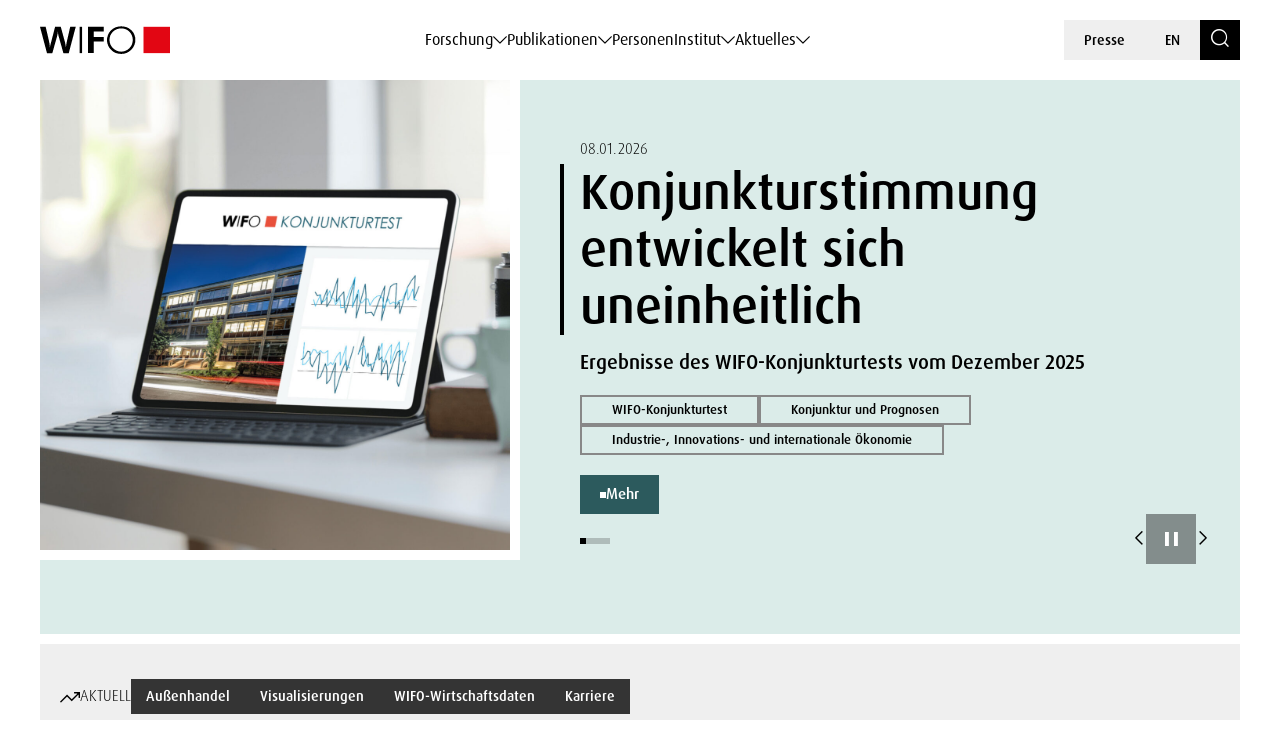

--- FILE ---
content_type: text/html; charset=UTF-8
request_url: https://www.wifo.ac.at/
body_size: 357038
content:
<!DOCTYPE html>
<html lang="de-DE">
    <head>
        <meta charset="utf-8">
        <meta http-equiv="X-UA-Compatible" content="IE=edge">
        <meta name="viewport" content="width=device-width, initial-scale=1">
        <script type="text/javascript" src="https://www.captcha.eu/sdk.js" defer></script>
        
                        <meta name="citation_title" content="Startseite">
        
        
        
        
        
        
        
        
        
                    <meta name="citation_public_url" content="https://www.wifo.ac.at/publication/pid/">
        
        
        
        
        <!-- Book -->
        
        
        <!-- Chapter in Book -->
        
        
        
        
                

        <!-- Journal etc. -->
        
        
        
        
    <!-- Blog-Posts -->
              

        <title>
            Österreichisches Institut für Wirtschaftsforschung        </title>

        <link href="https://www.wifo.ac.at/wp-content/themes/wifo/css/fancybox.css" rel="stylesheet">
        <link href="https://www.wifo.ac.at/wp-content/themes/wifo/css/bootstrap-select.min.css" rel="stylesheet">
        <link href="https://www.wifo.ac.at/wp-content/themes/wifo/css/icomoon.css" rel="stylesheet">
        <link href="https://www.wifo.ac.at/wp-content/themes/wifo/css/fonts.css" rel="stylesheet">
        <link href="https://www.wifo.ac.at/wp-content/themes/wifo/css/swiper-bundle.min.css" rel="stylesheet">
        <link href="https://www.wifo.ac.at/wp-content/themes/wifo/css/style.css" rel="stylesheet">

        <link rel="icon" href="https://www.wifo.ac.at/wp-content/themes/wifo/images/favicon.png">
        <link rel="mask-icon" href="https://www.wifo.ac.at/wp-content/themes/wifo/images/favicon.png">

        <script type="text/javascript">
            var ajaxurl = 'https://www.wifo.ac.at/wp-admin/admin-ajax.php';
        </script>

        <meta name='robots' content='index, follow, max-image-preview:large, max-snippet:-1, max-video-preview:-1' />
<link rel="alternate" hreflang="en" href="https://www.wifo.ac.at/en/" />
<link rel="alternate" hreflang="de" href="https://www.wifo.ac.at/" />
<link rel="alternate" hreflang="x-default" href="https://www.wifo.ac.at/" />
<script>window.TruSettings = Object.assign(window.TruSettings || {}, {"transparency":true,"siteid":"05367410-04b4-4e07-bda9-4feac7e36330"});</script><!-- TRUENDO Privacy Center --><script id="truendoAutoBlock" type="text/javascript" src="https://cdn-geo.priv.center/05367410-04b4-4e07-bda9-4feac7e36330/?id=05367410-04b4-4e07-bda9-4feac7e36330"></script><!-- End TRUENDO Privacy Center -->
	<!-- This site is optimized with the Yoast SEO Premium plugin v26.5 (Yoast SEO v26.5) - https://yoast.com/wordpress/plugins/seo/ -->
	<link rel="canonical" href="https://www.wifo.ac.at/" />
	<meta property="og:locale" content="de_DE" />
	<meta property="og:type" content="website" />
	<meta property="og:title" content="Startseite" />
	<meta property="og:url" content="https://www.wifo.ac.at/" />
	<meta property="og:site_name" content="WIFO" />
	<meta property="article:publisher" content="https://www.facebook.com/WIFOat/" />
	<meta property="article:modified_time" content="2026-01-23T10:36:39+00:00" />
	<meta property="og:image" content="https://www.wifo.ac.at/wp-content/uploads/2024/05/WIFO-Gebaeude-FotoAlexanderMueller-www.alexandermueller.at-IMG_6326-Bearbeitet-1.jpg" />
	<meta property="og:image:width" content="1920" />
	<meta property="og:image:height" content="1280" />
	<meta property="og:image:type" content="image/jpeg" />
	<meta name="twitter:card" content="summary_large_image" />
	<meta name="twitter:site" content="@WIFOat" />
	<script type="application/ld+json" class="yoast-schema-graph">{"@context":"https://schema.org","@graph":[{"@type":"WebPage","@id":"https://www.wifo.ac.at/","url":"https://www.wifo.ac.at/","name":"Österreichisches Institut für Wirtschaftsforschung","isPartOf":{"@id":"https://www.wifo.ac.at/#website"},"about":{"@id":"https://www.wifo.ac.at/#organization"},"datePublished":"2023-06-13T19:47:44+00:00","dateModified":"2026-01-23T10:36:39+00:00","breadcrumb":{"@id":"https://www.wifo.ac.at/#breadcrumb"},"inLanguage":"de","potentialAction":[{"@type":"ReadAction","target":["https://www.wifo.ac.at/"]}]},{"@type":"BreadcrumbList","@id":"https://www.wifo.ac.at/#breadcrumb","itemListElement":[{"@type":"ListItem","position":1,"name":"Startseite"}]},{"@type":"WebSite","@id":"https://www.wifo.ac.at/#website","url":"https://www.wifo.ac.at/","name":"Österreichisches Institut für Wirtschaftsforschung","description":"","publisher":{"@id":"https://www.wifo.ac.at/#organization"},"alternateName":"WIFO","potentialAction":[{"@type":"SearchAction","target":{"@type":"EntryPoint","urlTemplate":"https://www.wifo.ac.at/?s={search_term_string}"},"query-input":{"@type":"PropertyValueSpecification","valueRequired":true,"valueName":"search_term_string"}}],"inLanguage":"de"},{"@type":"Organization","@id":"https://www.wifo.ac.at/#organization","name":"Österreichisches Institut für Wirtschaftsforschung","alternateName":"WIFO","url":"https://www.wifo.ac.at/","logo":{"@type":"ImageObject","inLanguage":"de","@id":"https://www.wifo.ac.at/#/schema/logo/image/","url":"https://www.wifo.ac.at/wp-content/uploads/2024/05/WIFO_kurz_rechts-2-1920x412.jpg","contentUrl":"https://www.wifo.ac.at/wp-content/uploads/2024/05/WIFO_kurz_rechts-2-1920x412.jpg","width":2000,"height":429,"caption":"Österreichisches Institut für Wirtschaftsforschung"},"image":{"@id":"https://www.wifo.ac.at/#/schema/logo/image/"},"sameAs":["https://www.facebook.com/WIFOat/","https://x.com/WIFOat","https://linkedin.com/company/wifoat/","https://www.youtube.com/@WIFO_at"],"description":"Das WIFO, 1927 von Friedrich August von Hayek und Ludwig von Mises zur Konjunkturanalyse gegründet, ist heute das führende Institut für angewandte empirische Wirtschaftsforschung in Österreich mit starkem Engagement auf europäischer Ebene.","email":"office@wifo.ac.at","telephone":"+43 1 798 26 01 – 0","legalName":"Österreichisches Institut für Wirtschaftsforschung","foundingDate":"1927-01-02","numberOfEmployees":{"@type":"QuantitativeValue","minValue":"51","maxValue":"200"},"publishingPrinciples":"https://www.wifo.ac.at/institut/mission-und-strategie/","ownershipFundingInfo":"https://www.wifo.ac.at/institut/organisation/","actionableFeedbackPolicy":"https://www.wifo.ac.at/aktuelles/presse/","correctionsPolicy":"https://www.wifo.ac.at/institut/kontakt/","ethicsPolicy":"https://www.wifo.ac.at/institut/evidenzbasierung-transparenz-und-unabhaengigkeit/","diversityPolicy":"https://www.wifo.ac.at/institut/gleichstellung/","diversityStaffingReport":"https://www.wifo.ac.at/institut/gleichstellung/"}]}</script>
	<meta name="google-site-verification" content="x8HNY9-Ry9Seo5fFAUJ2xzHNxR0YIwtmwHhSFFhCEjY" />
	<!-- / Yoast SEO Premium plugin. -->


<link rel="alternate" title="oEmbed (JSON)" type="application/json+oembed" href="https://www.wifo.ac.at/wp-json/oembed/1.0/embed?url=https%3A%2F%2Fwww.wifo.ac.at%2F" />
<link rel="alternate" title="oEmbed (XML)" type="text/xml+oembed" href="https://www.wifo.ac.at/wp-json/oembed/1.0/embed?url=https%3A%2F%2Fwww.wifo.ac.at%2F&#038;format=xml" />
<style id='wp-img-auto-sizes-contain-inline-css' type='text/css'>
img:is([sizes=auto i],[sizes^="auto," i]){contain-intrinsic-size:3000px 1500px}
/*# sourceURL=wp-img-auto-sizes-contain-inline-css */
</style>
<style id='wp-emoji-styles-inline-css' type='text/css'>

	img.wp-smiley, img.emoji {
		display: inline !important;
		border: none !important;
		box-shadow: none !important;
		height: 1em !important;
		width: 1em !important;
		margin: 0 0.07em !important;
		vertical-align: -0.1em !important;
		background: none !important;
		padding: 0 !important;
	}
/*# sourceURL=wp-emoji-styles-inline-css */
</style>
<link rel='stylesheet' id='wp-block-library-css' href='https://www.wifo.ac.at/wp-includes/css/dist/block-library/style.min.css?ver=6.9' type='text/css' media='all' />
<style id='global-styles-inline-css' type='text/css'>
:root{--wp--preset--aspect-ratio--square: 1;--wp--preset--aspect-ratio--4-3: 4/3;--wp--preset--aspect-ratio--3-4: 3/4;--wp--preset--aspect-ratio--3-2: 3/2;--wp--preset--aspect-ratio--2-3: 2/3;--wp--preset--aspect-ratio--16-9: 16/9;--wp--preset--aspect-ratio--9-16: 9/16;--wp--preset--color--black: #000000;--wp--preset--color--cyan-bluish-gray: #abb8c3;--wp--preset--color--white: #ffffff;--wp--preset--color--pale-pink: #f78da7;--wp--preset--color--vivid-red: #cf2e2e;--wp--preset--color--luminous-vivid-orange: #ff6900;--wp--preset--color--luminous-vivid-amber: #fcb900;--wp--preset--color--light-green-cyan: #7bdcb5;--wp--preset--color--vivid-green-cyan: #00d084;--wp--preset--color--pale-cyan-blue: #8ed1fc;--wp--preset--color--vivid-cyan-blue: #0693e3;--wp--preset--color--vivid-purple: #9b51e0;--wp--preset--gradient--vivid-cyan-blue-to-vivid-purple: linear-gradient(135deg,rgb(6,147,227) 0%,rgb(155,81,224) 100%);--wp--preset--gradient--light-green-cyan-to-vivid-green-cyan: linear-gradient(135deg,rgb(122,220,180) 0%,rgb(0,208,130) 100%);--wp--preset--gradient--luminous-vivid-amber-to-luminous-vivid-orange: linear-gradient(135deg,rgb(252,185,0) 0%,rgb(255,105,0) 100%);--wp--preset--gradient--luminous-vivid-orange-to-vivid-red: linear-gradient(135deg,rgb(255,105,0) 0%,rgb(207,46,46) 100%);--wp--preset--gradient--very-light-gray-to-cyan-bluish-gray: linear-gradient(135deg,rgb(238,238,238) 0%,rgb(169,184,195) 100%);--wp--preset--gradient--cool-to-warm-spectrum: linear-gradient(135deg,rgb(74,234,220) 0%,rgb(151,120,209) 20%,rgb(207,42,186) 40%,rgb(238,44,130) 60%,rgb(251,105,98) 80%,rgb(254,248,76) 100%);--wp--preset--gradient--blush-light-purple: linear-gradient(135deg,rgb(255,206,236) 0%,rgb(152,150,240) 100%);--wp--preset--gradient--blush-bordeaux: linear-gradient(135deg,rgb(254,205,165) 0%,rgb(254,45,45) 50%,rgb(107,0,62) 100%);--wp--preset--gradient--luminous-dusk: linear-gradient(135deg,rgb(255,203,112) 0%,rgb(199,81,192) 50%,rgb(65,88,208) 100%);--wp--preset--gradient--pale-ocean: linear-gradient(135deg,rgb(255,245,203) 0%,rgb(182,227,212) 50%,rgb(51,167,181) 100%);--wp--preset--gradient--electric-grass: linear-gradient(135deg,rgb(202,248,128) 0%,rgb(113,206,126) 100%);--wp--preset--gradient--midnight: linear-gradient(135deg,rgb(2,3,129) 0%,rgb(40,116,252) 100%);--wp--preset--font-size--small: 13px;--wp--preset--font-size--medium: 20px;--wp--preset--font-size--large: 36px;--wp--preset--font-size--x-large: 42px;--wp--preset--spacing--20: 0.44rem;--wp--preset--spacing--30: 0.67rem;--wp--preset--spacing--40: 1rem;--wp--preset--spacing--50: 1.5rem;--wp--preset--spacing--60: 2.25rem;--wp--preset--spacing--70: 3.38rem;--wp--preset--spacing--80: 5.06rem;--wp--preset--shadow--natural: 6px 6px 9px rgba(0, 0, 0, 0.2);--wp--preset--shadow--deep: 12px 12px 50px rgba(0, 0, 0, 0.4);--wp--preset--shadow--sharp: 6px 6px 0px rgba(0, 0, 0, 0.2);--wp--preset--shadow--outlined: 6px 6px 0px -3px rgb(255, 255, 255), 6px 6px rgb(0, 0, 0);--wp--preset--shadow--crisp: 6px 6px 0px rgb(0, 0, 0);}:where(.is-layout-flex){gap: 0.5em;}:where(.is-layout-grid){gap: 0.5em;}body .is-layout-flex{display: flex;}.is-layout-flex{flex-wrap: wrap;align-items: center;}.is-layout-flex > :is(*, div){margin: 0;}body .is-layout-grid{display: grid;}.is-layout-grid > :is(*, div){margin: 0;}:where(.wp-block-columns.is-layout-flex){gap: 2em;}:where(.wp-block-columns.is-layout-grid){gap: 2em;}:where(.wp-block-post-template.is-layout-flex){gap: 1.25em;}:where(.wp-block-post-template.is-layout-grid){gap: 1.25em;}.has-black-color{color: var(--wp--preset--color--black) !important;}.has-cyan-bluish-gray-color{color: var(--wp--preset--color--cyan-bluish-gray) !important;}.has-white-color{color: var(--wp--preset--color--white) !important;}.has-pale-pink-color{color: var(--wp--preset--color--pale-pink) !important;}.has-vivid-red-color{color: var(--wp--preset--color--vivid-red) !important;}.has-luminous-vivid-orange-color{color: var(--wp--preset--color--luminous-vivid-orange) !important;}.has-luminous-vivid-amber-color{color: var(--wp--preset--color--luminous-vivid-amber) !important;}.has-light-green-cyan-color{color: var(--wp--preset--color--light-green-cyan) !important;}.has-vivid-green-cyan-color{color: var(--wp--preset--color--vivid-green-cyan) !important;}.has-pale-cyan-blue-color{color: var(--wp--preset--color--pale-cyan-blue) !important;}.has-vivid-cyan-blue-color{color: var(--wp--preset--color--vivid-cyan-blue) !important;}.has-vivid-purple-color{color: var(--wp--preset--color--vivid-purple) !important;}.has-black-background-color{background-color: var(--wp--preset--color--black) !important;}.has-cyan-bluish-gray-background-color{background-color: var(--wp--preset--color--cyan-bluish-gray) !important;}.has-white-background-color{background-color: var(--wp--preset--color--white) !important;}.has-pale-pink-background-color{background-color: var(--wp--preset--color--pale-pink) !important;}.has-vivid-red-background-color{background-color: var(--wp--preset--color--vivid-red) !important;}.has-luminous-vivid-orange-background-color{background-color: var(--wp--preset--color--luminous-vivid-orange) !important;}.has-luminous-vivid-amber-background-color{background-color: var(--wp--preset--color--luminous-vivid-amber) !important;}.has-light-green-cyan-background-color{background-color: var(--wp--preset--color--light-green-cyan) !important;}.has-vivid-green-cyan-background-color{background-color: var(--wp--preset--color--vivid-green-cyan) !important;}.has-pale-cyan-blue-background-color{background-color: var(--wp--preset--color--pale-cyan-blue) !important;}.has-vivid-cyan-blue-background-color{background-color: var(--wp--preset--color--vivid-cyan-blue) !important;}.has-vivid-purple-background-color{background-color: var(--wp--preset--color--vivid-purple) !important;}.has-black-border-color{border-color: var(--wp--preset--color--black) !important;}.has-cyan-bluish-gray-border-color{border-color: var(--wp--preset--color--cyan-bluish-gray) !important;}.has-white-border-color{border-color: var(--wp--preset--color--white) !important;}.has-pale-pink-border-color{border-color: var(--wp--preset--color--pale-pink) !important;}.has-vivid-red-border-color{border-color: var(--wp--preset--color--vivid-red) !important;}.has-luminous-vivid-orange-border-color{border-color: var(--wp--preset--color--luminous-vivid-orange) !important;}.has-luminous-vivid-amber-border-color{border-color: var(--wp--preset--color--luminous-vivid-amber) !important;}.has-light-green-cyan-border-color{border-color: var(--wp--preset--color--light-green-cyan) !important;}.has-vivid-green-cyan-border-color{border-color: var(--wp--preset--color--vivid-green-cyan) !important;}.has-pale-cyan-blue-border-color{border-color: var(--wp--preset--color--pale-cyan-blue) !important;}.has-vivid-cyan-blue-border-color{border-color: var(--wp--preset--color--vivid-cyan-blue) !important;}.has-vivid-purple-border-color{border-color: var(--wp--preset--color--vivid-purple) !important;}.has-vivid-cyan-blue-to-vivid-purple-gradient-background{background: var(--wp--preset--gradient--vivid-cyan-blue-to-vivid-purple) !important;}.has-light-green-cyan-to-vivid-green-cyan-gradient-background{background: var(--wp--preset--gradient--light-green-cyan-to-vivid-green-cyan) !important;}.has-luminous-vivid-amber-to-luminous-vivid-orange-gradient-background{background: var(--wp--preset--gradient--luminous-vivid-amber-to-luminous-vivid-orange) !important;}.has-luminous-vivid-orange-to-vivid-red-gradient-background{background: var(--wp--preset--gradient--luminous-vivid-orange-to-vivid-red) !important;}.has-very-light-gray-to-cyan-bluish-gray-gradient-background{background: var(--wp--preset--gradient--very-light-gray-to-cyan-bluish-gray) !important;}.has-cool-to-warm-spectrum-gradient-background{background: var(--wp--preset--gradient--cool-to-warm-spectrum) !important;}.has-blush-light-purple-gradient-background{background: var(--wp--preset--gradient--blush-light-purple) !important;}.has-blush-bordeaux-gradient-background{background: var(--wp--preset--gradient--blush-bordeaux) !important;}.has-luminous-dusk-gradient-background{background: var(--wp--preset--gradient--luminous-dusk) !important;}.has-pale-ocean-gradient-background{background: var(--wp--preset--gradient--pale-ocean) !important;}.has-electric-grass-gradient-background{background: var(--wp--preset--gradient--electric-grass) !important;}.has-midnight-gradient-background{background: var(--wp--preset--gradient--midnight) !important;}.has-small-font-size{font-size: var(--wp--preset--font-size--small) !important;}.has-medium-font-size{font-size: var(--wp--preset--font-size--medium) !important;}.has-large-font-size{font-size: var(--wp--preset--font-size--large) !important;}.has-x-large-font-size{font-size: var(--wp--preset--font-size--x-large) !important;}
/*# sourceURL=global-styles-inline-css */
</style>

<style id='classic-theme-styles-inline-css' type='text/css'>
/*! This file is auto-generated */
.wp-block-button__link{color:#fff;background-color:#32373c;border-radius:9999px;box-shadow:none;text-decoration:none;padding:calc(.667em + 2px) calc(1.333em + 2px);font-size:1.125em}.wp-block-file__button{background:#32373c;color:#fff;text-decoration:none}
/*# sourceURL=/wp-includes/css/classic-themes.min.css */
</style>
<link rel='stylesheet' id='wt-style-css' href='https://www.wifo.ac.at/wp-content/plugins/wirtschafttabellen//css/wt-style.css?ver=6.9' type='text/css' media='all' />
<link rel='stylesheet' id='style_login_widget-css' href='https://www.wifo.ac.at/wp-content/plugins/login-with-azure/css/style_login_widget.min.css?ver=2.0.2' type='text/css' media='all' />
<script type="text/javascript" id="wpml-cookie-js-extra">
/* <![CDATA[ */
var wpml_cookies = {"wp-wpml_current_language":{"value":"de","expires":1,"path":"/"}};
var wpml_cookies = {"wp-wpml_current_language":{"value":"de","expires":1,"path":"/"}};
//# sourceURL=wpml-cookie-js-extra
/* ]]> */
</script>
<script type="text/javascript" src="https://www.wifo.ac.at/wp-content/plugins/sitepress-multilingual-cms/res/js/cookies/language-cookie.js?ver=486900" id="wpml-cookie-js" defer="defer" data-wp-strategy="defer"></script>
<script type="text/javascript" src="https://www.wifo.ac.at/wp-includes/js/jquery/jquery.min.js?ver=3.7.1" id="jquery-core-js"></script>
<script type="text/javascript" src="https://www.wifo.ac.at/wp-includes/js/jquery/jquery-migrate.min.js?ver=3.4.1" id="jquery-migrate-js"></script>
<script type="text/javascript" src="https://www.wifo.ac.at/wp-content/plugins/truendo/public/js/truendo-public.js?ver=2.4.1" id="truendo_wordpress-js"></script>
<link rel="https://api.w.org/" href="https://www.wifo.ac.at/wp-json/" /><link rel="alternate" title="JSON" type="application/json" href="https://www.wifo.ac.at/wp-json/wp/v2/pages/9" /><link rel="EditURI" type="application/rsd+xml" title="RSD" href="https://www.wifo.ac.at/xmlrpc.php?rsd" />
<meta name="generator" content="WordPress 6.9" />
<link rel='shortlink' href='https://www.wifo.ac.at/' />
<meta name="generator" content="WPML ver:4.8.6 stt:1,3;" />
<script>document.documentElement.className += " js";</script>
    </head>

    <body class="home wp-singular page-template-default page page-id-9 wp-theme-wifo color-bright color-white page-title" data-pure-id="" data-pure-uuid="">
        
<header>
    <div class="header-outer">
        <div class="container">
            <div class="header-inner">
                <div class="logo">
                    <a href="https://www.wifo.ac.at">
                        <picture>
                            <source media="(max-width: 1599px)" srcset="https://www.wifo.ac.at/wp-content/themes/wifo/images/logo-mobile.svg">
                            <img src="https://www.wifo.ac.at/wp-content/themes/wifo/images/logo.svg" alt="WIFO">
                        </picture>
                    </a>
                </div>

                <nav class="main">
                    <ul>
                                                    
                            <li>
                                <a class="sub" href="#" target="" data-mega-id="#nav-mega-0">
                                    Forschung                                </a>
                            </li>
                                                    
                            <li>
                                <a class="sub" href="#" target="" data-mega-id="#nav-mega-1">
                                    Publikationen                                </a>
                            </li>
                                                    
                            <li>
                                <a  href="https://www.wifo.ac.at/personen/" target="" >
                                    Personen                                </a>
                            </li>
                                                    
                            <li>
                                <a class="sub" href="#" target="" data-mega-id="#nav-mega-3">
                                    Institut                                </a>
                            </li>
                                                    
                            <li>
                                <a class="sub" href="#" target="" data-mega-id="#nav-mega-4">
                                    Aktuelles                                </a>
                            </li>
                                            </ul>
                </nav>

                <nav class="meta d-none d-md-block">
                    <ul>
                                                    <li>
                                <a href="https://www.wifo.ac.at/aktuelles/presse/" target="">
                                    Presse                                </a>
                            </li>
                        
                        
    <li>
        <a href="https://www.wifo.ac.at/en/">
            EN        </a>
    </li>

                        <li>
                            <a href="https://www.wifo.ac.at/suche/" class="search-toggle" aria-label="Search">
                                <span class="icomoon icon-search"></span>
                            </a>
                        </li>
                    </ul>
                </nav>

                <nav class="meta d-block d-md-none">
                    <ul>
                        <li>
                            <a href="#" id="nav-toggle" class="menu-toggle" aria-label="Navigation">
                                <span class="icomoon icon-menu-search"></span>
                            </a>
                        </li>

                        
    <li>
        <a href="https://www.wifo.ac.at/en/">
            EN        </a>
    </li>
                    </ul>
                </nav>
            </div>
        </div>
    </div>

            
        <nav id="nav-mega-0" class="mega">
            <div class="container">
                <div class="mega-inner">
                    <div class="mega-top">
                        <div class="mega-primary mega-cols ">
                                                            <div class="mega-col">
                                                                            <div class="headline">
                                                                                            <a href="https://www.wifo.ac.at/forschungsgruppen/" target="">
                                                    Forschungsgruppen                                                </a>
                                                                                    </div>
                                    
                                                                                                                        <nav class="mega-sub">
                                                <ul>
                                                                                                            <li>
                                                            <a href="https://www.wifo.ac.at/forschung/makrooekonomie-und-oeffentliche-finanzen/" target="">
                                                                
                                                                <span>
                                                                    Makroökonomie und öffentliche Finanzen                                                                </span>
                                                            </a>
                                                        </li>
                                                                                                            <li>
                                                            <a href="https://www.wifo.ac.at/forschung/forschungsgruppen/arbeitsmarktoekonomie-einkommen-und-soziale-sicherheit/" target="">
                                                                
                                                                <span>
                                                                    Arbeitsmarktökonomie, Einkommen und soziale Sicherheit                                                                </span>
                                                            </a>
                                                        </li>
                                                                                                            <li>
                                                            <a href="https://www.wifo.ac.at/forschung/forschungsgruppen/industrie-innovations-und-internationale-oekonomie/" target="">
                                                                
                                                                <span>
                                                                    Industrie-, Innovations- und internationale Ökonomie                                                                </span>
                                                            </a>
                                                        </li>
                                                                                                            <li>
                                                            <a href="https://www.wifo.ac.at/forschung/forschungsgruppen/regionaloekonomie-und-raeumliche-analyse/" target="">
                                                                
                                                                <span>
                                                                    Regionalökonomie und räumliche Analyse                                                                </span>
                                                            </a>
                                                        </li>
                                                                                                            <li>
                                                            <a href="https://www.wifo.ac.at/forschung/forschungsgruppen/klima-umwelt-und-ressourcenoekonomie/" target="">
                                                                
                                                                <span>
                                                                    Klima-, Umwelt- und Ressourcenökonomie                                                                </span>
                                                            </a>
                                                        </li>
                                                                                                    </ul>
                                            </nav>
                                                                                                            </div>
                            
                                                            <div class="mega-col">
                                                                            <div class="headline">
                                                                                            <a href="https://www.wifo.ac.at/themenplattformen/" target="">
                                                    Themenplattformen                                                </a>
                                                                                    </div>
                                    
                                                                            <nav class="mega-sub">
                                            <ul>
                                                                                                    <li>
                                                        <a href="https://www.wifo.ac.at/forschung/themenplattformen/ageing/" target="">
                                                                                                                            <img src="https://www.wifo.ac.at/wp-content/uploads/2024/03/ageing_white.svg" alt="">
                                                            
                                                            <span>
                                                                Ageing                                                            </span>
                                                        </a>
                                                    </li>
                                                                                                    <li>
                                                        <a href="https://www.wifo.ac.at/forschung/themenplattformen/digitale-transformation/" target="">
                                                                                                                            <img src="https://www.wifo.ac.at/wp-content/uploads/2024/03/icon–6-white.svg" alt="">
                                                            
                                                            <span>
                                                                Digitale Transformation                                                            </span>
                                                        </a>
                                                    </li>
                                                                                                    <li>
                                                        <a href="https://www.wifo.ac.at/forschung/themenplattformen/europaeische-integration-und-globale-governance/" target="">
                                                                                                                            <img src="https://www.wifo.ac.at/wp-content/uploads/2024/03/european-union_white.svg" alt="">
                                                            
                                                            <span>
                                                                Europäische Integration und globale Governance                                                            </span>
                                                        </a>
                                                    </li>
                                                                                                    <li>
                                                        <a href="https://www.wifo.ac.at/forschung/themenplattformen/gruene-transformation-und-energiesysteme/" target="">
                                                                                                                            <img src="https://www.wifo.ac.at/wp-content/uploads/2024/03/sustainability-inclusivity-icon.svg" alt="">
                                                            
                                                            <span>
                                                                Grüne Transformation und Energiesysteme                                                            </span>
                                                        </a>
                                                    </li>
                                                                                                    <li>
                                                        <a href="https://www.wifo.ac.at/forschung/themenplattformen/konjunktur-und-prognosen/" target="">
                                                                                                                            <img src="https://www.wifo.ac.at/wp-content/uploads/2024/03/economy-icon.svg" alt="">
                                                            
                                                            <span>
                                                                Konjunktur und Prognosen                                                            </span>
                                                        </a>
                                                    </li>
                                                                                                    <li>
                                                        <a href="https://www.wifo.ac.at/forschung/themenplattformen/lieferketten/" target="">
                                                                                                                            <img src="https://www.wifo.ac.at/wp-content/uploads/2024/03/package1.svg" alt="">
                                                            
                                                            <span>
                                                                Lieferketten                                                            </span>
                                                        </a>
                                                    </li>
                                                                                                    <li>
                                                        <a href="https://www.wifo.ac.at/forschung/themenplattformen/verteilung/" target="">
                                                                                                                            <img src="https://www.wifo.ac.at/wp-content/uploads/2024/03/balance-scale-1.svg" alt="">
                                                            
                                                            <span>
                                                                Verteilung                                                            </span>
                                                        </a>
                                                    </li>
                                                                                                    <li>
                                                        <a href="https://www.wifo.ac.at/forschung/themenplattformen/wettbewerbsfaehigkeit/" target="">
                                                                                                                            <img src="https://www.wifo.ac.at/wp-content/uploads/2024/03/icon–7-white.svg" alt="">
                                                            
                                                            <span>
                                                                Wettbewerbsfähigkeit                                                            </span>
                                                        </a>
                                                    </li>
                                                                                            </ul>
                                        </nav>
                                                                    </div>
                                                    </div>

                                                    <div class="mega-secondary mega-cols">
                                                                    <div class="mega-col">
                                        <div class="headline-spacer">
                                        </div>

                                                                                    <div class="headline-small">
                                                Häufig dazu gesucht                                            </div>
                                        
                                                                                    <nav class="mega-sub">
                                                <ul>
                                                                                                            <li>
                                                            <a href="https://www.wifo.ac.at/forschung/projekte/" target="">
                                                                Projekte                                                            </a>
                                                        </li>
                                                                                                            <li>
                                                            <a href="https://www.wifo.ac.at/publikationen/" target="">
                                                                Publikationen                                                            </a>
                                                        </li>
                                                                                                            <li>
                                                            <a href="https://www.wifo.ac.at/institut/visualisierung/" target="">
                                                                Visualisierung                                                            </a>
                                                        </li>
                                                                                                            <li>
                                                            <a href="https://www.wifo.ac.at/forschung/wifo-wirtschaftsdaten/" target="">
                                                                WIFO-Wirtschaftsdaten                                                            </a>
                                                        </li>
                                                                                                            <li>
                                                            <a href="https://www.wifo.ac.at/forschung/wds-wifo-daten-system/" target="">
                                                                WDS – WIFO-Daten-System                                                            </a>
                                                        </li>
                                                                                                    </ul>
                                            </nav>
                                                                            </div>
                                
                                                            </div>
                                            </div>

                                            <div class="mega-bottom">
                            <div class="current-tags nav">
                                                                    <div class="label-wrapper">
                                        <span class="icomoon icon-arrow-up-down"></span>
                                        <div class="subline">
                                            Aktuell                                        </div>
                                    </div>
                                
                                                                    <div class="tags-wrapper horizontal-scroll">
                                        <div class="tag-list">
                                                                                            <a class="tag" href="https://www.wifo.ac.at/aktuelles/news/?searchTerm=&filter-topic-keywords%5B%5D=182858" target="">
                                                    Außenhandel                                                </a>
                                                                                            <a class="tag" href="https://www.wifo.ac.at/institut/visualisierung/" target="">
                                                    Visualisierungen                                                </a>
                                                                                            <a class="tag" href="https://www.wifo.ac.at/forschung/wifo-wirtschaftsdaten/" target="">
                                                    WIFO-Wirtschaftsdaten                                                </a>
                                                                                            <a class="tag" href="https://www.wifo.ac.at/aktuelles/karriere/" target="">
                                                    Karriere                                                </a>
                                                                                    </div>
                                    </div>
                                                            </div>
                        </div>
                                    </div>
            </div>
        </nav>

            
        <nav id="nav-mega-1" class="mega">
            <div class="container">
                <div class="mega-inner">
                    <div class="mega-top">
                        <div class="mega-primary mega-cols mega-col-full-width">
                                                            <div class="mega-col">
                                                                            <div class="headline">
                                                                                            <a href="https://www.wifo.ac.at/publikationen/" target="">
                                                    Publikationen                                                </a>
                                                                                    </div>
                                    
                                                                                                                        
                                            <nav class="mega-sub">
                                                                                                    <ul>
                                                                                                                    <li>
                                                                <a href="https://www.wifo.ac.at/publikationen/wifo-studien/" target="">
                                                                    
                                                                    <span>
                                                                        WIFO-Studien                                                                    </span>
                                                                </a>
                                                            </li>
                                                                                                                    <li>
                                                                <a href="https://www.wifo.ac.at/publikationen/wifo-monatsberichte/" target="">
                                                                    
                                                                    <span>
                                                                        WIFO-Monatsberichte                                                                    </span>
                                                                </a>
                                                            </li>
                                                                                                                    <li>
                                                                <a href="https://www.wifo.ac.at/publikationen/wifo-reports-on-austria/" target="">
                                                                    
                                                                    <span>
                                                                        WIFO Reports on Austria                                                                    </span>
                                                                </a>
                                                            </li>
                                                                                                                    <li>
                                                                <a href="https://www.wifo.ac.at/publikationen/wifo-konjunkturprognose/" target="">
                                                                    
                                                                    <span>
                                                                        WIFO-Konjunkturprognose                                                                    </span>
                                                                </a>
                                                            </li>
                                                                                                                    <li>
                                                                <a href="https://www.wifo.ac.at/publikationen/wifo-konjunkturbericht/" target="">
                                                                    
                                                                    <span>
                                                                        WIFO-Konjunkturbericht                                                                    </span>
                                                                </a>
                                                            </li>
                                                                                                                    <li>
                                                                <a href="https://www.wifo.ac.at/publikationen/woechentlicher-wifo-wirtschaftsindex/" target="">
                                                                    
                                                                    <span>
                                                                        Wöchentlicher WIFO-Wirtschaftsindex                                                                    </span>
                                                                </a>
                                                            </li>
                                                                                                            </ul>
                                                                                                    <ul>
                                                                                                                    <li>
                                                                <a href="https://www.wifo.ac.at/publikationen/volkswirtschaftliche-gesamtrechnung/" target="">
                                                                    
                                                                    <span>
                                                                        Volkswirtschaftliche Gesamtrechnung                                                                    </span>
                                                                </a>
                                                            </li>
                                                                                                                    <li>
                                                                <a href="https://www.wifo.ac.at/publikationen/wifo-research-briefs/" target="">
                                                                    
                                                                    <span>
                                                                        WIFO Research Briefs                                                                    </span>
                                                                </a>
                                                            </li>
                                                                                                                    <li>
                                                                <a href="https://www.wifo.ac.at/publikationen/wifo-konjunkturtest/" target="">
                                                                    
                                                                    <span>
                                                                        WIFO-Konjunkturtest                                                                    </span>
                                                                </a>
                                                            </li>
                                                                                                                    <li>
                                                                <a href="https://www.wifo.ac.at/publikationen/die-wirtschaft-in-den-bundeslaendern/" target="">
                                                                    
                                                                    <span>
                                                                        Die Wirtschaft in den Bundesländern                                                                    </span>
                                                                </a>
                                                            </li>
                                                                                                                    <li>
                                                                <a href="https://www.wifo.ac.at/publikationen/wifo-working-papers/" target="">
                                                                    
                                                                    <span>
                                                                        WIFO Working Papers                                                                    </span>
                                                                </a>
                                                            </li>
                                                                                                                    <li>
                                                                <a href="https://www.wifo.ac.at/publikationen/empirica/?searchTerm=&filter-types%5B%5D=136500&filter-fromdate=&filter-todate=&order=" target="">
                                                                    
                                                                    <span>
                                                                        Empirica                                                                    </span>
                                                                </a>
                                                            </li>
                                                                                                            </ul>
                                                                                            </nav>
                                                                                                            </div>
                            
                                                    </div>

                                                    <div class="mega-secondary mega-cols">
                                                                    <div class="mega-col">
                                        <div class="headline-spacer">
                                        </div>

                                                                                    <div class="headline-small">
                                                Wissenschaftliche Aktivitäten                                            </div>
                                        
                                                                                    <nav class="mega-sub">
                                                <ul>
                                                                                                            <li>
                                                            <a href="https://www.wifo.ac.at/publikationen/peer-reviewed-journals/" target="">
                                                                Peer-reviewed Journals                                                            </a>
                                                        </li>
                                                                                                            <li>
                                                            <a href="https://www.wifo.ac.at/publikationen/buecher-und-buchbeitraege/" target="">
                                                                Bücher und Buchbeiträge                                                            </a>
                                                        </li>
                                                                                                            <li>
                                                            <a href="https://www.wifo.ac.at/publikationen/andere-wissenschaftliche-beitraege/" target="">
                                                                Andere wissenschaftliche Beiträge                                                            </a>
                                                        </li>
                                                                                                            <li>
                                                            <a href="https://www.wifo.ac.at/publikationen/vortraege/?searchTerm=&filter-archive=&filter-types%5B%5D=34517" target="">
                                                                Vorträge                                                            </a>
                                                        </li>
                                                                                                            <li>
                                                            <a href="https://www.wifo.ac.at/publikationen/weitere-aktivitaeten/" target="">
                                                                Weitere Aktivitäten                                                            </a>
                                                        </li>
                                                                                                    </ul>
                                            </nav>
                                                                            </div>
                                
                                                                    <div class="mega-col">
                                        <div class="headline-spacer">
                                        </div>

                                                                                    <div class="headline-small">
                                                Häufig dazu gesucht                                            </div>
                                        
                                                                                    <nav class="mega-sub">
                                                <ul>
                                                                                                            <li>
                                                            <a href="https://www.wifo.ac.at/forschung/projekte/" target="">
                                                                Projekte                                                            </a>
                                                        </li>
                                                                                                            <li>
                                                            <a href="https://www.wifo.ac.at/forschung/wds-wifo-daten-system/" target="">
                                                                WDS – WIFO-Daten-System                                                            </a>
                                                        </li>
                                                                                                            <li>
                                                            <a href="https://www.wifo.ac.at/forschung/wifo-wirtschaftsdaten/" target="">
                                                                WIFO-Wirtschaftsdaten                                                            </a>
                                                        </li>
                                                                                                    </ul>
                                            </nav>
                                                                            </div>
                                                            </div>
                                            </div>

                                            <div class="mega-bottom">
                            <div class="current-tags nav">
                                                                    <div class="label-wrapper">
                                        <span class="icomoon icon-arrow-up-down"></span>
                                        <div class="subline">
                                            Aktuell                                        </div>
                                    </div>
                                
                                                                    <div class="tags-wrapper horizontal-scroll">
                                        <div class="tag-list">
                                                                                            <a class="tag" href="https://www.wifo.ac.at/aktuelles/news/?searchTerm=&filter-topic-keywords%5B%5D=182858" target="">
                                                    Außenhandel                                                </a>
                                                                                            <a class="tag" href="https://www.wifo.ac.at/institut/visualisierung/" target="">
                                                    Visualisierungen                                                </a>
                                                                                            <a class="tag" href="https://www.wifo.ac.at/forschung/wifo-wirtschaftsdaten/" target="">
                                                    WIFO-Wirtschaftsdaten                                                </a>
                                                                                            <a class="tag" href="https://www.wifo.ac.at/aktuelles/karriere/" target="">
                                                    Karriere                                                </a>
                                                                                    </div>
                                    </div>
                                                            </div>
                        </div>
                                    </div>
            </div>
        </nav>

                    
        <nav id="nav-mega-3" class="mega">
            <div class="container">
                <div class="mega-inner">
                    <div class="mega-top">
                        <div class="mega-primary mega-cols ">
                                                            <div class="mega-col">
                                                                            <div class="headline">
                                                                                            <span>
                                                    Über das WIFO                                                </span>
                                                                                    </div>
                                    
                                                                                                                        <nav class="mega-sub">
                                                <ul>
                                                                                                            <li>
                                                            <a href="https://www.wifo.ac.at/institut/mission-und-strategie/" target="">
                                                                
                                                                <span>
                                                                    Mission und Strategie                                                                </span>
                                                            </a>
                                                        </li>
                                                                                                            <li>
                                                            <a href="https://www.wifo.ac.at/institut/evidenzbasierung-transparenz-und-unabhaengigkeit/" target="">
                                                                
                                                                <span>
                                                                    Evidenzbasierung, Transparenz und Unabhängigkeit                                                                </span>
                                                            </a>
                                                        </li>
                                                                                                            <li>
                                                            <a href="https://www.wifo.ac.at/institut/organisation/" target="">
                                                                
                                                                <span>
                                                                    Organisation                                                                </span>
                                                            </a>
                                                        </li>
                                                                                                            <li>
                                                            <a href="https://www.wifo.ac.at/institut/gleichstellung/" target="">
                                                                
                                                                <span>
                                                                    Gleichstellung                                                                </span>
                                                            </a>
                                                        </li>
                                                                                                            <li>
                                                            <a href="https://www.wifo.ac.at/institut/mitgliedschaft/" target="">
                                                                
                                                                <span>
                                                                    Mitgliedschaft                                                                </span>
                                                            </a>
                                                        </li>
                                                                                                            <li>
                                                            <a href="https://www.wifo.ac.at/institut/wifo-associates/" target="">
                                                                
                                                                <span>
                                                                    WIFO Associates                                                                </span>
                                                            </a>
                                                        </li>
                                                                                                            <li>
                                                            <a href=" https://www.wifo.ac.at/institut/scientific-advisory-board" target="">
                                                                
                                                                <span>
                                                                    Scientific Advisory  Board                                                                </span>
                                                            </a>
                                                        </li>
                                                                                                            <li>
                                                            <a href="https://www.wifo.ac.at/institut/kontakt/" target="">
                                                                
                                                                <span>
                                                                    Kontakt                                                                </span>
                                                            </a>
                                                        </li>
                                                                                                    </ul>
                                            </nav>
                                                                                                            </div>
                            
                                                    </div>

                                                    <div class="mega-secondary mega-cols">
                                                                    <div class="mega-col">
                                        <div class="headline-spacer">
                                        </div>

                                                                                    <div class="headline-small">
                                                Weitere Bereiche                                            </div>
                                        
                                                                                    <nav class="mega-sub">
                                                <ul>
                                                                                                            <li>
                                                            <a href="https://www.wifo.ac.at/institut/bibliothek/" target="">
                                                                Bibliothek                                                            </a>
                                                        </li>
                                                                                                            <li>
                                                            <a href="https://www.wifo.ac.at/institut/data-science/" target="">
                                                                Data Science                                                            </a>
                                                        </li>
                                                                                                            <li>
                                                            <a href="https://www.wifo.ac.at/institut/forschungsservice/" target="">
                                                                Forschungsservices                                                            </a>
                                                        </li>
                                                                                                            <li>
                                                            <a href="https://www.wifo.ac.at/institut/surveys/" target="">
                                                                Surveys                                                            </a>
                                                        </li>
                                                                                                            <li>
                                                            <a href="https://www.wifo.ac.at/institut/visualisierung/" target="">
                                                                Visualisierung                                                            </a>
                                                        </li>
                                                                                                            <li>
                                                            <a href="https://www.wifo.ac.at/institut/wissenschaftliche-assistenz/" target="">
                                                                Wissenschaftliche Assistenz                                                            </a>
                                                        </li>
                                                                                                    </ul>
                                            </nav>
                                                                            </div>
                                
                                                                    <div class="mega-col">
                                        <div class="headline-spacer">
                                        </div>

                                                                                    <div class="headline-small">
                                                Häufig dazu gesucht                                            </div>
                                        
                                                                                    <nav class="mega-sub">
                                                <ul>
                                                                                                            <li>
                                                            <a href="https://www.wifo.ac.at/aktuelles/karriere/" target="">
                                                                Karriere                                                            </a>
                                                        </li>
                                                                                                            <li>
                                                            <a href="https://www.wifo.ac.at/institut/jahresberichte/" target="">
                                                                Jahresberichte                                                            </a>
                                                        </li>
                                                                                                            <li>
                                                            <a href="https://www.wifo.ac.at/forschung/forschungsgruppen/" target="">
                                                                Forschungsgruppen                                                            </a>
                                                        </li>
                                                                                                            <li>
                                                            <a href="https://www.wifo.ac.at/forschung/themenplattformen/" target="">
                                                                Themenplattformen                                                            </a>
                                                        </li>
                                                                                                    </ul>
                                            </nav>
                                                                            </div>
                                                            </div>
                                            </div>

                                            <div class="mega-bottom">
                            <div class="current-tags nav">
                                                                    <div class="label-wrapper">
                                        <span class="icomoon icon-arrow-up-down"></span>
                                        <div class="subline">
                                            Aktuell                                        </div>
                                    </div>
                                
                                                                    <div class="tags-wrapper horizontal-scroll">
                                        <div class="tag-list">
                                                                                            <a class="tag" href="https://www.wifo.ac.at/aktuelles/news/?searchTerm=&filter-topic-keywords%5B%5D=182858" target="">
                                                    Außenhandel                                                </a>
                                                                                            <a class="tag" href="https://www.wifo.ac.at/institut/visualisierung/" target="">
                                                    Visualisierungen                                                </a>
                                                                                            <a class="tag" href="https://www.wifo.ac.at/forschung/wifo-wirtschaftsdaten/" target="">
                                                    WIFO-Wirtschaftsdaten                                                </a>
                                                                                            <a class="tag" href="https://www.wifo.ac.at/aktuelles/karriere/" target="">
                                                    Karriere                                                </a>
                                                                                    </div>
                                    </div>
                                                            </div>
                        </div>
                                    </div>
            </div>
        </nav>

            
        <nav id="nav-mega-4" class="mega">
            <div class="container">
                <div class="mega-inner">
                    <div class="mega-top">
                        <div class="mega-primary mega-cols ">
                                                            <div class="mega-col">
                                                                            <div class="headline">
                                                                                            <span>
                                                    Aktuelles                                                </span>
                                                                                    </div>
                                    
                                                                                                                        <nav class="mega-sub">
                                                <ul>
                                                                                                            <li>
                                                            <a href="https://www.wifo.ac.at/aktuelles/news/" target="">
                                                                
                                                                <span>
                                                                    News                                                                </span>
                                                            </a>
                                                        </li>
                                                                                                            <li>
                                                            <a href="https://www.wifo.ac.at/aktuelles/events/" target="">
                                                                
                                                                <span>
                                                                    Events und Termine                                                                </span>
                                                            </a>
                                                        </li>
                                                                                                            <li>
                                                            <a href="https://www.wifo.ac.at/aktuelles/presse/" target="">
                                                                
                                                                <span>
                                                                    Presse                                                                </span>
                                                            </a>
                                                        </li>
                                                                                                            <li>
                                                            <a href="https://www.wifo.ac.at/aktuelles/karriere/" target="">
                                                                
                                                                <span>
                                                                    Karriere                                                                </span>
                                                            </a>
                                                        </li>
                                                                                                    </ul>
                                            </nav>
                                                                                                            </div>
                            
                                                    </div>

                                                    <div class="mega-secondary mega-cols">
                                                                    <div class="mega-col">
                                        <div class="headline-spacer">
                                        </div>

                                                                                    <div class="headline-small">
                                                Häufig dazu gesucht                                            </div>
                                        
                                                                                    <nav class="mega-sub">
                                                <ul>
                                                                                                            <li>
                                                            <a href="https://www.wifo.ac.at/publikationen/" target="">
                                                                Publikationen                                                            </a>
                                                        </li>
                                                                                                            <li>
                                                            <a href="https://www.wifo.ac.at/forschung/projekte/" target="">
                                                                Projekte                                                            </a>
                                                        </li>
                                                                                                            <li>
                                                            <a href="https://www.wifo.ac.at/forschung/wifo-wirtschaftsdaten/" target="">
                                                                WIFO-Wirtschaftsdaten                                                            </a>
                                                        </li>
                                                                                                    </ul>
                                            </nav>
                                                                            </div>
                                
                                                                    <div class="mega-col">
                                        <div class="headline-spacer">
                                        </div>

                                                                                    <div class="headline-small">
                                                Presseservice                                            </div>
                                        
                                                                                    <nav class="mega-sub">
                                                <ul>
                                                                                                            <li>
                                                            <a href="https://www.wifo.ac.at/aktuelles/presse/pressefotos/" target="">
                                                                Pressefotos und Logos                                                            </a>
                                                        </li>
                                                                                                            <li>
                                                            <a href="https://www.wifo.ac.at/register/" target="">
                                                                Presseverteiler und Newsletter                                                            </a>
                                                        </li>
                                                                                                    </ul>
                                            </nav>
                                                                            </div>
                                                            </div>
                                            </div>

                                            <div class="mega-bottom">
                            <div class="current-tags nav">
                                                                    <div class="label-wrapper">
                                        <span class="icomoon icon-arrow-up-down"></span>
                                        <div class="subline">
                                            Aktuell                                        </div>
                                    </div>
                                
                                                                    <div class="tags-wrapper horizontal-scroll">
                                        <div class="tag-list">
                                                                                            <a class="tag" href="https://www.wifo.ac.at/aktuelles/news/?searchTerm=&filter-topic-keywords%5B%5D=182858" target="">
                                                    Außenhandel                                                </a>
                                                                                            <a class="tag" href="https://www.wifo.ac.at/institut/visualisierung/" target="">
                                                    Visualisierungen                                                </a>
                                                                                            <a class="tag" href="https://www.wifo.ac.at/forschung/wifo-wirtschaftsdaten/" target="">
                                                    WIFO-Wirtschaftsdaten                                                </a>
                                                                                            <a class="tag" href="https://www.wifo.ac.at/aktuelles/karriere/" target="">
                                                    Karriere                                                </a>
                                                                                    </div>
                                    </div>
                                                            </div>
                        </div>
                                    </div>
            </div>
        </nav>

    </header>

<nav class="mobile">
    <div class="level-wrapper level-1">
        <div class="level level-1 active" data-level="1" data-level-id="1">
            <div class="search-wrapper">
                <div class="form-wrapper">
                    <form action="https://www.wifo.ac.at/suche/">
                        <input type="search" name="searchterm" placeholder="Suchbegriff" aria-label="Search">
                        <button type="submit" aria-label="Search">
                            <span class="icomoon icon-search"></span>
                        </button>
                    </form>
                </div>
            </div>

            <div class="container">
                <ul class="main">
                                            
                        <li>
                            <a href="https://www.wifo.ac.at/forschung/" target="" data-level-id="2-0">
                                Forschung                            </a>
                        </li>
                                            
                        <li>
                            <a href="https://www.wifo.ac.at/publikationen/" target="" data-level-id="2-1">
                                Publikationen                            </a>
                        </li>
                                            
                        <li>
                            <a href="https://www.wifo.ac.at/personen/" target="" >
                                Personen                            </a>
                        </li>
                                            
                        <li>
                            <a href="https://www.wifo.ac.at/institut/" target="" data-level-id="2-3">
                                Institut                            </a>
                        </li>
                                            
                        <li>
                            <a href="https://www.wifo.ac.at/aktuelles/" target="" data-level-id="2-4">
                                Aktuelles                            </a>
                        </li>
                                    </ul>

                <ul class="meta">
                                            <li>
                            <a href="https://www.wifo.ac.at/aktuelles/presse/" target="">
                                Presse                            </a>
                        </li>
                                    </ul>
            </div>
        </div>

                    
            <div class="level level-2" data-level="2" data-level-id="2-0">
                <div class="back-link-wrapper">
                    <a href="#" data-level-id="1">
                        Forschung                    </a>
                </div>

                <div class="search-wrapper">
                    <div class="form-wrapper">
                        <form action="https://www.wifo.ac.at/suche/">
                            <input type="search" name="searchterm" placeholder="Suchbegriff" aria-label="Search">
                            <button type="submit" aria-label="Search">
                                <span class="icomoon icon-search"></span>
                            </button>
                        </form>
                    </div>
                </div>

                                    <div class="sub-primary first">
                                                    <div class="headline">
                                                                    <a href="https://www.wifo.ac.at/forschungsgruppen/" target="">
                                        Forschungsgruppen                                    </a>
                                                            </div>
                        
                                                    <ul class="main sub">
                                                                    <li>
                                        <a href="https://www.wifo.ac.at/forschung/makrooekonomie-und-oeffentliche-finanzen/" target="">
                                            
                                            <span>
                                                Makroökonomie und öffentliche Finanzen                                            </span>
                                        </a>
                                    </li>
                                                                    <li>
                                        <a href="https://www.wifo.ac.at/forschung/forschungsgruppen/arbeitsmarktoekonomie-einkommen-und-soziale-sicherheit/" target="">
                                            
                                            <span>
                                                Arbeitsmarktökonomie, Einkommen und soziale Sicherheit                                            </span>
                                        </a>
                                    </li>
                                                                    <li>
                                        <a href="https://www.wifo.ac.at/forschung/forschungsgruppen/industrie-innovations-und-internationale-oekonomie/" target="">
                                            
                                            <span>
                                                Industrie-, Innovations- und internationale Ökonomie                                            </span>
                                        </a>
                                    </li>
                                                                    <li>
                                        <a href="https://www.wifo.ac.at/forschung/forschungsgruppen/regionaloekonomie-und-raeumliche-analyse/" target="">
                                            
                                            <span>
                                                Regionalökonomie und räumliche Analyse                                            </span>
                                        </a>
                                    </li>
                                                                    <li>
                                        <a href="https://www.wifo.ac.at/forschung/forschungsgruppen/klima-umwelt-und-ressourcenoekonomie/" target="">
                                            
                                            <span>
                                                Klima-, Umwelt- und Ressourcenökonomie                                            </span>
                                        </a>
                                    </li>
                                                            </ul>
                                            </div>
                
                                    <div class="sub-primary">
                                                    <div class="headline">
                                                                    <a href="https://www.wifo.ac.at/themenplattformen/" target="">
                                        Themenplattformen                                    </a>
                                                            </div>
                        
                                                    <ul class="main sub">
                                                                    <li>
                                        <a href="https://www.wifo.ac.at/forschung/themenplattformen/ageing/" target="">
                                                                                            <img src="https://www.wifo.ac.at/wp-content/uploads/2024/03/ageing_white.svg" alt="">
                                            
                                            <span>
                                                Ageing                                            </span>
                                        </a>
                                    </li>
                                                                    <li>
                                        <a href="https://www.wifo.ac.at/forschung/themenplattformen/digitale-transformation/" target="">
                                                                                            <img src="https://www.wifo.ac.at/wp-content/uploads/2024/03/icon–6-white.svg" alt="">
                                            
                                            <span>
                                                Digitale Transformation                                            </span>
                                        </a>
                                    </li>
                                                                    <li>
                                        <a href="https://www.wifo.ac.at/forschung/themenplattformen/europaeische-integration-und-globale-governance/" target="">
                                                                                            <img src="https://www.wifo.ac.at/wp-content/uploads/2024/03/european-union_white.svg" alt="">
                                            
                                            <span>
                                                Europäische Integration und globale Governance                                            </span>
                                        </a>
                                    </li>
                                                                    <li>
                                        <a href="https://www.wifo.ac.at/forschung/themenplattformen/gruene-transformation-und-energiesysteme/" target="">
                                                                                            <img src="https://www.wifo.ac.at/wp-content/uploads/2024/03/sustainability-inclusivity-icon.svg" alt="">
                                            
                                            <span>
                                                Grüne Transformation und Energiesysteme                                            </span>
                                        </a>
                                    </li>
                                                                    <li>
                                        <a href="https://www.wifo.ac.at/forschung/themenplattformen/konjunktur-und-prognosen/" target="">
                                                                                            <img src="https://www.wifo.ac.at/wp-content/uploads/2024/03/economy-icon.svg" alt="">
                                            
                                            <span>
                                                Konjunktur und Prognosen                                            </span>
                                        </a>
                                    </li>
                                                                    <li>
                                        <a href="https://www.wifo.ac.at/forschung/themenplattformen/lieferketten/" target="">
                                                                                            <img src="https://www.wifo.ac.at/wp-content/uploads/2024/03/package1.svg" alt="">
                                            
                                            <span>
                                                Lieferketten                                            </span>
                                        </a>
                                    </li>
                                                                    <li>
                                        <a href="https://www.wifo.ac.at/forschung/themenplattformen/verteilung/" target="">
                                                                                            <img src="https://www.wifo.ac.at/wp-content/uploads/2024/03/balance-scale-1.svg" alt="">
                                            
                                            <span>
                                                Verteilung                                            </span>
                                        </a>
                                    </li>
                                                                    <li>
                                        <a href="https://www.wifo.ac.at/forschung/themenplattformen/wettbewerbsfaehigkeit/" target="">
                                                                                            <img src="https://www.wifo.ac.at/wp-content/uploads/2024/03/icon–7-white.svg" alt="">
                                            
                                            <span>
                                                Wettbewerbsfähigkeit                                            </span>
                                        </a>
                                    </li>
                                                            </ul>
                                            </div>
                
                                    <div class="sub-secondary">
                                                    <div class="headline-small">
                                Häufig dazu gesucht                            </div>
                        
                                                    <ul class="main sub">
                                                                    <li>
                                        <a href="https://www.wifo.ac.at/forschung/projekte/" target="">
                                            Projekte                                        </a>
                                    </li>
                                                                    <li>
                                        <a href="https://www.wifo.ac.at/publikationen/" target="">
                                            Publikationen                                        </a>
                                    </li>
                                                                    <li>
                                        <a href="https://www.wifo.ac.at/institut/visualisierung/" target="">
                                            Visualisierung                                        </a>
                                    </li>
                                                                    <li>
                                        <a href="https://www.wifo.ac.at/forschung/wifo-wirtschaftsdaten/" target="">
                                            WIFO-Wirtschaftsdaten                                        </a>
                                    </li>
                                                                    <li>
                                        <a href="https://www.wifo.ac.at/forschung/wds-wifo-daten-system/" target="">
                                            WDS – WIFO-Daten-System                                        </a>
                                    </li>
                                                            </ul>
                                            </div>
                
                
                                    <div class="current-tags">
                                                    <div class="label-wrapper">
                                <span class="icomoon icon-arrow-up-down"></span>
                                <div class="subline">
                                    Aktuell                                </div>
                            </div>
                        
                                                    <div class="tags-wrapper horizontal-scroll">
                                <div class="tag-list">
                                                                            <a class="tag" href="https://www.wifo.ac.at/aktuelles/news/?searchTerm=&filter-topic-keywords%5B%5D=182858" target="">
                                            Außenhandel                                        </a>
                                                                            <a class="tag" href="https://www.wifo.ac.at/institut/visualisierung/" target="">
                                            Visualisierungen                                        </a>
                                                                            <a class="tag" href="https://www.wifo.ac.at/forschung/wifo-wirtschaftsdaten/" target="">
                                            WIFO-Wirtschaftsdaten                                        </a>
                                                                            <a class="tag" href="https://www.wifo.ac.at/aktuelles/karriere/" target="">
                                            Karriere                                        </a>
                                                                    </div>
                            </div>
                                            </div>
                            </div>
                    
            <div class="level level-2" data-level="2" data-level-id="2-1">
                <div class="back-link-wrapper">
                    <a href="#" data-level-id="1">
                        Publikationen                    </a>
                </div>

                <div class="search-wrapper">
                    <div class="form-wrapper">
                        <form action="https://www.wifo.ac.at/suche/">
                            <input type="search" name="searchterm" placeholder="Suchbegriff" aria-label="Search">
                            <button type="submit" aria-label="Search">
                                <span class="icomoon icon-search"></span>
                            </button>
                        </form>
                    </div>
                </div>

                                    <div class="sub-primary first">
                                                    <div class="headline">
                                                                    <a href="https://www.wifo.ac.at/publikationen/" target="">
                                        Publikationen                                    </a>
                                                            </div>
                        
                                                    <ul class="main sub">
                                                                    <li>
                                        <a href="https://www.wifo.ac.at/publikationen/wifo-studien/" target="">
                                            
                                            <span>
                                                WIFO-Studien                                            </span>
                                        </a>
                                    </li>
                                                                    <li>
                                        <a href="https://www.wifo.ac.at/publikationen/wifo-monatsberichte/" target="">
                                            
                                            <span>
                                                WIFO-Monatsberichte                                            </span>
                                        </a>
                                    </li>
                                                                    <li>
                                        <a href="https://www.wifo.ac.at/publikationen/wifo-reports-on-austria/" target="">
                                            
                                            <span>
                                                WIFO Reports on Austria                                            </span>
                                        </a>
                                    </li>
                                                                    <li>
                                        <a href="https://www.wifo.ac.at/publikationen/wifo-konjunkturprognose/" target="">
                                            
                                            <span>
                                                WIFO-Konjunkturprognose                                            </span>
                                        </a>
                                    </li>
                                                                    <li>
                                        <a href="https://www.wifo.ac.at/publikationen/wifo-konjunkturbericht/" target="">
                                            
                                            <span>
                                                WIFO-Konjunkturbericht                                            </span>
                                        </a>
                                    </li>
                                                                    <li>
                                        <a href="https://www.wifo.ac.at/publikationen/woechentlicher-wifo-wirtschaftsindex/" target="">
                                            
                                            <span>
                                                Wöchentlicher WIFO-Wirtschaftsindex                                            </span>
                                        </a>
                                    </li>
                                                                    <li>
                                        <a href="https://www.wifo.ac.at/publikationen/volkswirtschaftliche-gesamtrechnung/" target="">
                                            
                                            <span>
                                                Volkswirtschaftliche Gesamtrechnung                                            </span>
                                        </a>
                                    </li>
                                                                    <li>
                                        <a href="https://www.wifo.ac.at/publikationen/wifo-research-briefs/" target="">
                                            
                                            <span>
                                                WIFO Research Briefs                                            </span>
                                        </a>
                                    </li>
                                                                    <li>
                                        <a href="https://www.wifo.ac.at/publikationen/wifo-konjunkturtest/" target="">
                                            
                                            <span>
                                                WIFO-Konjunkturtest                                            </span>
                                        </a>
                                    </li>
                                                                    <li>
                                        <a href="https://www.wifo.ac.at/publikationen/die-wirtschaft-in-den-bundeslaendern/" target="">
                                            
                                            <span>
                                                Die Wirtschaft in den Bundesländern                                            </span>
                                        </a>
                                    </li>
                                                                    <li>
                                        <a href="https://www.wifo.ac.at/publikationen/wifo-working-papers/" target="">
                                            
                                            <span>
                                                WIFO Working Papers                                            </span>
                                        </a>
                                    </li>
                                                                    <li>
                                        <a href="https://www.wifo.ac.at/publikationen/empirica/?searchTerm=&filter-types%5B%5D=136500&filter-fromdate=&filter-todate=&order=" target="">
                                            
                                            <span>
                                                Empirica                                            </span>
                                        </a>
                                    </li>
                                                            </ul>
                                            </div>
                
                
                                    <div class="sub-secondary">
                                                    <div class="headline-small">
                                Wissenschaftliche Aktivitäten                            </div>
                        
                                                    <ul class="main sub">
                                                                    <li>
                                        <a href="https://www.wifo.ac.at/publikationen/peer-reviewed-journals/" target="">
                                            Peer-reviewed Journals                                        </a>
                                    </li>
                                                                    <li>
                                        <a href="https://www.wifo.ac.at/publikationen/buecher-und-buchbeitraege/" target="">
                                            Bücher und Buchbeiträge                                        </a>
                                    </li>
                                                                    <li>
                                        <a href="https://www.wifo.ac.at/publikationen/andere-wissenschaftliche-beitraege/" target="">
                                            Andere wissenschaftliche Beiträge                                        </a>
                                    </li>
                                                                    <li>
                                        <a href="https://www.wifo.ac.at/publikationen/vortraege/?searchTerm=&filter-archive=&filter-types%5B%5D=34517" target="">
                                            Vorträge                                        </a>
                                    </li>
                                                                    <li>
                                        <a href="https://www.wifo.ac.at/publikationen/weitere-aktivitaeten/" target="">
                                            Weitere Aktivitäten                                        </a>
                                    </li>
                                                            </ul>
                                            </div>
                
                                    <div class="sub-secondary">
                                                    <div class="headline-small">
                                Häufig dazu gesucht                            </div>
                        
                                                    <ul class="main sub">
                                                                    <li>
                                        <a href="https://www.wifo.ac.at/forschung/projekte/" target="">
                                            Projekte                                        </a>
                                    </li>
                                                                    <li>
                                        <a href="https://www.wifo.ac.at/forschung/wds-wifo-daten-system/" target="">
                                            WDS – WIFO-Daten-System                                        </a>
                                    </li>
                                                                    <li>
                                        <a href="https://www.wifo.ac.at/forschung/wifo-wirtschaftsdaten/" target="">
                                            WIFO-Wirtschaftsdaten                                        </a>
                                    </li>
                                                            </ul>
                                            </div>
                
                                    <div class="current-tags">
                                                    <div class="label-wrapper">
                                <span class="icomoon icon-arrow-up-down"></span>
                                <div class="subline">
                                    Aktuell                                </div>
                            </div>
                        
                                                    <div class="tags-wrapper horizontal-scroll">
                                <div class="tag-list">
                                                                            <a class="tag" href="https://www.wifo.ac.at/aktuelles/news/?searchTerm=&filter-topic-keywords%5B%5D=182858" target="">
                                            Außenhandel                                        </a>
                                                                            <a class="tag" href="https://www.wifo.ac.at/institut/visualisierung/" target="">
                                            Visualisierungen                                        </a>
                                                                            <a class="tag" href="https://www.wifo.ac.at/forschung/wifo-wirtschaftsdaten/" target="">
                                            WIFO-Wirtschaftsdaten                                        </a>
                                                                            <a class="tag" href="https://www.wifo.ac.at/aktuelles/karriere/" target="">
                                            Karriere                                        </a>
                                                                    </div>
                            </div>
                                            </div>
                            </div>
                                
            <div class="level level-2" data-level="2" data-level-id="2-3">
                <div class="back-link-wrapper">
                    <a href="#" data-level-id="1">
                        Institut                    </a>
                </div>

                <div class="search-wrapper">
                    <div class="form-wrapper">
                        <form action="https://www.wifo.ac.at/suche/">
                            <input type="search" name="searchterm" placeholder="Suchbegriff" aria-label="Search">
                            <button type="submit" aria-label="Search">
                                <span class="icomoon icon-search"></span>
                            </button>
                        </form>
                    </div>
                </div>

                                    <div class="sub-primary first">
                                                    <div class="headline">
                                                                    <span>
                                        Über das WIFO                                    </span>
                                                            </div>
                        
                                                    <ul class="main sub">
                                                                    <li>
                                        <a href="https://www.wifo.ac.at/institut/mission-und-strategie/" target="">
                                            
                                            <span>
                                                Mission und Strategie                                            </span>
                                        </a>
                                    </li>
                                                                    <li>
                                        <a href="https://www.wifo.ac.at/institut/evidenzbasierung-transparenz-und-unabhaengigkeit/" target="">
                                            
                                            <span>
                                                Evidenzbasierung, Transparenz und Unabhängigkeit                                            </span>
                                        </a>
                                    </li>
                                                                    <li>
                                        <a href="https://www.wifo.ac.at/institut/organisation/" target="">
                                            
                                            <span>
                                                Organisation                                            </span>
                                        </a>
                                    </li>
                                                                    <li>
                                        <a href="https://www.wifo.ac.at/institut/gleichstellung/" target="">
                                            
                                            <span>
                                                Gleichstellung                                            </span>
                                        </a>
                                    </li>
                                                                    <li>
                                        <a href="https://www.wifo.ac.at/institut/mitgliedschaft/" target="">
                                            
                                            <span>
                                                Mitgliedschaft                                            </span>
                                        </a>
                                    </li>
                                                                    <li>
                                        <a href="https://www.wifo.ac.at/institut/wifo-associates/" target="">
                                            
                                            <span>
                                                WIFO Associates                                            </span>
                                        </a>
                                    </li>
                                                                    <li>
                                        <a href=" https://www.wifo.ac.at/institut/scientific-advisory-board" target="">
                                            
                                            <span>
                                                Scientific Advisory  Board                                            </span>
                                        </a>
                                    </li>
                                                                    <li>
                                        <a href="https://www.wifo.ac.at/institut/kontakt/" target="">
                                            
                                            <span>
                                                Kontakt                                            </span>
                                        </a>
                                    </li>
                                                            </ul>
                                            </div>
                
                
                                    <div class="sub-secondary">
                                                    <div class="headline-small">
                                Weitere Bereiche                            </div>
                        
                                                    <ul class="main sub">
                                                                    <li>
                                        <a href="https://www.wifo.ac.at/institut/bibliothek/" target="">
                                            Bibliothek                                        </a>
                                    </li>
                                                                    <li>
                                        <a href="https://www.wifo.ac.at/institut/data-science/" target="">
                                            Data Science                                        </a>
                                    </li>
                                                                    <li>
                                        <a href="https://www.wifo.ac.at/institut/forschungsservice/" target="">
                                            Forschungsservices                                        </a>
                                    </li>
                                                                    <li>
                                        <a href="https://www.wifo.ac.at/institut/surveys/" target="">
                                            Surveys                                        </a>
                                    </li>
                                                                    <li>
                                        <a href="https://www.wifo.ac.at/institut/visualisierung/" target="">
                                            Visualisierung                                        </a>
                                    </li>
                                                                    <li>
                                        <a href="https://www.wifo.ac.at/institut/wissenschaftliche-assistenz/" target="">
                                            Wissenschaftliche Assistenz                                        </a>
                                    </li>
                                                            </ul>
                                            </div>
                
                                    <div class="sub-secondary">
                                                    <div class="headline-small">
                                Häufig dazu gesucht                            </div>
                        
                                                    <ul class="main sub">
                                                                    <li>
                                        <a href="https://www.wifo.ac.at/aktuelles/karriere/" target="">
                                            Karriere                                        </a>
                                    </li>
                                                                    <li>
                                        <a href="https://www.wifo.ac.at/institut/jahresberichte/" target="">
                                            Jahresberichte                                        </a>
                                    </li>
                                                                    <li>
                                        <a href="https://www.wifo.ac.at/forschung/forschungsgruppen/" target="">
                                            Forschungsgruppen                                        </a>
                                    </li>
                                                                    <li>
                                        <a href="https://www.wifo.ac.at/forschung/themenplattformen/" target="">
                                            Themenplattformen                                        </a>
                                    </li>
                                                            </ul>
                                            </div>
                
                                    <div class="current-tags">
                                                    <div class="label-wrapper">
                                <span class="icomoon icon-arrow-up-down"></span>
                                <div class="subline">
                                    Aktuell                                </div>
                            </div>
                        
                                                    <div class="tags-wrapper horizontal-scroll">
                                <div class="tag-list">
                                                                            <a class="tag" href="https://www.wifo.ac.at/aktuelles/news/?searchTerm=&filter-topic-keywords%5B%5D=182858" target="">
                                            Außenhandel                                        </a>
                                                                            <a class="tag" href="https://www.wifo.ac.at/institut/visualisierung/" target="">
                                            Visualisierungen                                        </a>
                                                                            <a class="tag" href="https://www.wifo.ac.at/forschung/wifo-wirtschaftsdaten/" target="">
                                            WIFO-Wirtschaftsdaten                                        </a>
                                                                            <a class="tag" href="https://www.wifo.ac.at/aktuelles/karriere/" target="">
                                            Karriere                                        </a>
                                                                    </div>
                            </div>
                                            </div>
                            </div>
                    
            <div class="level level-2" data-level="2" data-level-id="2-4">
                <div class="back-link-wrapper">
                    <a href="#" data-level-id="1">
                        Aktuelles                    </a>
                </div>

                <div class="search-wrapper">
                    <div class="form-wrapper">
                        <form action="https://www.wifo.ac.at/suche/">
                            <input type="search" name="searchterm" placeholder="Suchbegriff" aria-label="Search">
                            <button type="submit" aria-label="Search">
                                <span class="icomoon icon-search"></span>
                            </button>
                        </form>
                    </div>
                </div>

                                    <div class="sub-primary first">
                                                    <div class="headline">
                                                                    <span>
                                        Aktuelles                                    </span>
                                                            </div>
                        
                                                    <ul class="main sub">
                                                                    <li>
                                        <a href="https://www.wifo.ac.at/aktuelles/news/" target="">
                                            
                                            <span>
                                                News                                            </span>
                                        </a>
                                    </li>
                                                                    <li>
                                        <a href="https://www.wifo.ac.at/aktuelles/events/" target="">
                                            
                                            <span>
                                                Events und Termine                                            </span>
                                        </a>
                                    </li>
                                                                    <li>
                                        <a href="https://www.wifo.ac.at/aktuelles/presse/" target="">
                                            
                                            <span>
                                                Presse                                            </span>
                                        </a>
                                    </li>
                                                                    <li>
                                        <a href="https://www.wifo.ac.at/aktuelles/karriere/" target="">
                                            
                                            <span>
                                                Karriere                                            </span>
                                        </a>
                                    </li>
                                                            </ul>
                                            </div>
                
                
                                    <div class="sub-secondary">
                                                    <div class="headline-small">
                                Häufig dazu gesucht                            </div>
                        
                                                    <ul class="main sub">
                                                                    <li>
                                        <a href="https://www.wifo.ac.at/publikationen/" target="">
                                            Publikationen                                        </a>
                                    </li>
                                                                    <li>
                                        <a href="https://www.wifo.ac.at/forschung/projekte/" target="">
                                            Projekte                                        </a>
                                    </li>
                                                                    <li>
                                        <a href="https://www.wifo.ac.at/forschung/wifo-wirtschaftsdaten/" target="">
                                            WIFO-Wirtschaftsdaten                                        </a>
                                    </li>
                                                            </ul>
                                            </div>
                
                                    <div class="sub-secondary">
                                                    <div class="headline-small">
                                Presseservice                            </div>
                        
                                                    <ul class="main sub">
                                                                    <li>
                                        <a href="https://www.wifo.ac.at/aktuelles/presse/pressefotos/" target="">
                                            Pressefotos und Logos                                        </a>
                                    </li>
                                                                    <li>
                                        <a href="https://www.wifo.ac.at/register/" target="">
                                            Presseverteiler und Newsletter                                        </a>
                                    </li>
                                                            </ul>
                                            </div>
                
                                    <div class="current-tags">
                                                    <div class="label-wrapper">
                                <span class="icomoon icon-arrow-up-down"></span>
                                <div class="subline">
                                    Aktuell                                </div>
                            </div>
                        
                                                    <div class="tags-wrapper horizontal-scroll">
                                <div class="tag-list">
                                                                            <a class="tag" href="https://www.wifo.ac.at/aktuelles/news/?searchTerm=&filter-topic-keywords%5B%5D=182858" target="">
                                            Außenhandel                                        </a>
                                                                            <a class="tag" href="https://www.wifo.ac.at/institut/visualisierung/" target="">
                                            Visualisierungen                                        </a>
                                                                            <a class="tag" href="https://www.wifo.ac.at/forschung/wifo-wirtschaftsdaten/" target="">
                                            WIFO-Wirtschaftsdaten                                        </a>
                                                                            <a class="tag" href="https://www.wifo.ac.at/aktuelles/karriere/" target="">
                                            Karriere                                        </a>
                                                                    </div>
                            </div>
                                            </div>
                            </div>
            </div>
</nav>
        <main>


<section class="home-slider white" id="section-1"> 
    <div class="container">
        <div class="swiper" data-autoplay-delay="5000"> 
            <div class="swiper-wrapper equal-height-wrapper">
                                    
                    <div class="swiper-slide">
                        <div class="slide-inner equal-height-element-1">
                            <div class="image-wrapper">
                                <div class="image border-bottom-right img-filter green">
                                     
                                        <a href="https://www.wifo.ac.at/news/konjunkturstimmung-entwickelt-sich-uneinheitlich/" target="">
                                            <img src="https://www.wifo.ac.at/wp-content/uploads/Mockup_KT-1-1200x1199.jpg" alt="Konjunkturstimmung entwickelt sich uneinheitlich">
                                        </a>
                                                                    </div>
                            </div>
                            <div class="text-wrapper">
                                <div class="text-inner">
                                                                            <div class="subline">
                                            08.01.2026                                        </div>
                                    
                                                                            <div class="headline">
                                                                                            <h1 class="h-line-left">
                                                    <a href="https://www.wifo.ac.at/news/konjunkturstimmung-entwickelt-sich-uneinheitlich/" target="">
                                                        Konjunkturstimmung entwickelt sich uneinheitlich                                                    </a>
                                                </h1>
                                                                                    </div>
                                    
                                                                            <div class="text">
                                            Ergebnisse des WIFO-Konjunkturtests vom Dezember 2025                                        </div>
                                    
                                                                            
                                                                                    <div>
        <div class="tag-list">
            
                                                <a href="https://www.wifo.ac.at/aktuelles/news/?filter-topic-keywords[]=182887" class="tag hollow">
                        WIFO-Konjunkturtest                    </a>
                            
                                                <a href="https://www.wifo.ac.at/aktuelles/news/?filter-topics[]=177209" class="tag hollow">
                        Konjunktur und Prognosen                    </a>
                            
                                                <a href="https://www.wifo.ac.at/aktuelles/news/?filter-research-groups[]=3487" class="tag hollow">
                        Industrie-, Innovations- und internationale Ökonomie                    </a>
                            
                    </div>
    </div>
                                    
                                                                            <div class="button-wrapper">
                                            <a class="button primary" href="https://www.wifo.ac.at/news/konjunkturstimmung-entwickelt-sich-uneinheitlich/" target="">
                                                Mehr                                            </a>
                                        </div>
                                                                    </div>
                            </div>
                        </div>
                    </div>
                                    
                    <div class="swiper-slide">
                        <div class="slide-inner equal-height-element-1">
                            <div class="image-wrapper">
                                <div class="image border-bottom-right img-filter green">
                                     
                                        <a href="https://www.wifo.ac.at/news/oesterreichs-wirtschaft-sieht-licht-am-ende-des-tunnels/" target="">
                                            <img src="https://www.wifo.ac.at/wp-content/uploads/Prognsoe_2025-12-18_cDanielWillinger-1200x800.jpg" alt="Österreichs Wirtschaft sieht Licht am Ende des Tunnels">
                                        </a>
                                                                    </div>
                            </div>
                            <div class="text-wrapper">
                                <div class="text-inner">
                                                                            <div class="subline">
                                            18.12.2025                                        </div>
                                    
                                                                            <div class="headline">
                                                                                            <h1 class="h-line-left">
                                                    <a href="https://www.wifo.ac.at/news/oesterreichs-wirtschaft-sieht-licht-am-ende-des-tunnels/" target="">
                                                        Österreichs Wirtschaft sieht Licht am Ende des Tunnels                                                    </a>
                                                </h1>
                                                                                    </div>
                                    
                                                                            <div class="text">
                                            Video: Prognose für 2025 bis 2027                                        </div>
                                    
                                                                            
                                                                                    <div>
        <div class="tag-list">
            
                                                <a href="https://www.wifo.ac.at/aktuelles/news/?filter-topic-keywords[]=264709" class="tag hollow">
                        WIFO-Konjunkturprognose                    </a>
                            
                                                <a href="https://www.wifo.ac.at/aktuelles/news/?filter-topics[]=177209" class="tag hollow">
                        Konjunktur und Prognosen                    </a>
                            
                                                <a href="https://www.wifo.ac.at/aktuelles/news/?filter-research-groups[]=3495" class="tag hollow">
                        Makroökonomie und öffentliche Finanzen                    </a>
                            
                    </div>
    </div>
                                    
                                                                            <div class="button-wrapper">
                                            <a class="button primary" href="https://www.wifo.ac.at/news/oesterreichs-wirtschaft-sieht-licht-am-ende-des-tunnels/" target="">
                                                Mehr                                            </a>
                                        </div>
                                                                    </div>
                            </div>
                        </div>
                    </div>
                                    
                    <div class="swiper-slide">
                        <div class="slide-inner equal-height-element-1">
                            <div class="image-wrapper">
                                <div class="image border-bottom-right img-filter green">
                                     
                                        <a href="https://www.wifo.ac.at/news/konjunkturprognosen-fuer-2025-bis-2027/" target="">
                                            <img src="https://www.wifo.ac.at/wp-content/uploads/B1_1219_print-1200x800.jpg" alt="Konjunkturprognosen für 2025 bis 2027">
                                        </a>
                                                                    </div>
                            </div>
                            <div class="text-wrapper">
                                <div class="text-inner">
                                                                            <div class="subline">
                                            17.12.2025                                        </div>
                                    
                                                                            <div class="headline">
                                                                                            <h1 class="h-line-left">
                                                    <a href="https://www.wifo.ac.at/news/konjunkturprognosen-fuer-2025-bis-2027/" target="">
                                                        Konjunkturprognosen für 2025 bis 2027                                                    </a>
                                                </h1>
                                                                                    </div>
                                    
                                                                            <div class="text">
                                            Livestream: Pressekonferenz am 18. Dezember 2025                                        </div>
                                    
                                                                            
                                                                                    <div>
        <div class="tag-list">
            
                                                <a href="https://www.wifo.ac.at/aktuelles/news/?filter-topic-keywords[]=182880" class="tag hollow">
                        Presseaviso                    </a>
                            
                                                <a href="https://www.wifo.ac.at/aktuelles/news/?filter-topics[]=177209" class="tag hollow">
                        Konjunktur und Prognosen                    </a>
                            
                                                <a href="https://www.wifo.ac.at/aktuelles/news/?filter-research-groups[]=3495" class="tag hollow">
                        Makroökonomie und öffentliche Finanzen                    </a>
                            
                    </div>
    </div>
                                    
                                                                            <div class="button-wrapper">
                                            <a class="button primary" href="https://www.wifo.ac.at/news/konjunkturprognosen-fuer-2025-bis-2027/" target="">
                                                Mehr                                            </a>
                                        </div>
                                                                    </div>
                            </div>
                        </div>
                    </div>
                                    
                    <div class="swiper-slide">
                        <div class="slide-inner equal-height-element-1">
                            <div class="image-wrapper">
                                <div class="image border-bottom-right img-filter green">
                                     
                                        <a href="https://www.wifo.ac.at/news/woechentlicher-wifo-wirtschaftsindex-23/" target="">
                                            <img src="https://www.wifo.ac.at/wp-content/uploads/WIFO-Gebaeude-FotoAlexanderMueller-www.alexandermueller.at-IMG_6318-Bearbeitet-2-1200x1800.jpg" alt="Wöchentlicher WIFO-Wirtschaftsindex">
                                        </a>
                                                                    </div>
                            </div>
                            <div class="text-wrapper">
                                <div class="text-inner">
                                                                            <div class="subline">
                                            16.12.2025                                        </div>
                                    
                                                                            <div class="headline">
                                                                                            <h1 class="h-line-left">
                                                    <a href="https://www.wifo.ac.at/news/woechentlicher-wifo-wirtschaftsindex-23/" target="">
                                                        Wöchentlicher WIFO-Wirtschaftsindex                                                    </a>
                                                </h1>
                                                                                    </div>
                                    
                                                                            <div class="text">
                                            WWWI: 45. bis 48. Kalenderwoche 2025                                        </div>
                                    
                                                                            
                                                                                    <div>
        <div class="tag-list">
            
                                                <a href="https://www.wifo.ac.at/aktuelles/news/?filter-topic-keywords[]=50447" class="tag hollow">
                        WWWI                    </a>
                            
                                                <a href="https://www.wifo.ac.at/aktuelles/news/?filter-topics[]=177209" class="tag hollow">
                        Konjunktur und Prognosen                    </a>
                            
                                                <a href="https://www.wifo.ac.at/aktuelles/news/?filter-research-groups[]=3495" class="tag hollow">
                        Makroökonomie und öffentliche Finanzen                    </a>
                            
                    </div>
    </div>
                                    
                                                                            <div class="button-wrapper">
                                            <a class="button primary" href="https://www.wifo.ac.at/news/woechentlicher-wifo-wirtschaftsindex-23/" target="">
                                                Mehr                                            </a>
                                        </div>
                                                                    </div>
                            </div>
                        </div>
                    </div>
                                    
                    <div class="swiper-slide">
                        <div class="slide-inner equal-height-element-1">
                            <div class="image-wrapper">
                                <div class="image border-bottom-right img-filter green">
                                     
                                        <a href="https://www.wifo.ac.at/news/weihnachtsgeschaeft-2025-im-einzelhandel-leicht-ueber-vorjahresniveau/" target="">
                                            <img src="https://www.wifo.ac.at/wp-content/uploads/IMG_HK-7-1200x800.jpg" alt="Weihnachtsgeschäft 2025 im Einzelhandel leicht über Vorjahresniveau">
                                        </a>
                                                                    </div>
                            </div>
                            <div class="text-wrapper">
                                <div class="text-inner">
                                                                            <div class="subline">
                                            11.12.2025                                        </div>
                                    
                                                                            <div class="headline">
                                                                                            <h1 class="h-line-left">
                                                    <a href="https://www.wifo.ac.at/news/weihnachtsgeschaeft-2025-im-einzelhandel-leicht-ueber-vorjahresniveau/" target="">
                                                        Weihnachtsgeschäft 2025 im Einzelhandel leicht über Vorjahresniveau                                                    </a>
                                                </h1>
                                                                                    </div>
                                    
                                                                            <div class="text">
                                            Konjunkturelle Rahmenbedingungen weiterhin schwierig                                        </div>
                                    
                                                                            
                                                                                    <div>
        <div class="tag-list">
            
                                                <a href="https://www.wifo.ac.at/aktuelles/news/?filter-topic-keywords[]=182885" class="tag hollow">
                        Weihnachtsgeschäft                    </a>
                            
            
                                                <a href="https://www.wifo.ac.at/aktuelles/news/?filter-research-groups[]=3495" class="tag hollow">
                        Makroökonomie und öffentliche Finanzen                    </a>
                            
                    </div>
    </div>
                                    
                                                                            <div class="button-wrapper">
                                            <a class="button primary" href="https://www.wifo.ac.at/news/weihnachtsgeschaeft-2025-im-einzelhandel-leicht-ueber-vorjahresniveau/" target="">
                                                Mehr                                            </a>
                                        </div>
                                                                    </div>
                            </div>
                        </div>
                    </div>
                            </div>

            <div class="slider-pagination-wrapper">
                <div class="slider-pagination-inner">
                    <div class="slider-pagination"></div>
                </div>
            </div>

            <div class="slider-arrows">
                <button class="arrow-left" aria-label="prev">
                    <span class="icomoon icon-caret-left"></span>
                </button>
                <button class="play-toggle playing" aria-label="Play / pause">
                    <span class="icomoon icon-play"></span>
                    <span class="icomoon icon-pause"></span>
                </button>
                <button class="arrow-right" aria-label="next">
                    <span class="icomoon icon-caret-right"></span>
                </button>
            </div>
        </div>

                    <div class="current-tags">
                <div class="label-wrapper">
                    <span class="icomoon icon-arrow-up-down"></span>
                    <div class="subline">
                        Aktuell
                    </div>
                </div>

                <div class="tags-wrapper horizontal-scroll">
                    <div class="tag-list">
                                                    <a href="https://www.wifo.ac.at/aktuelles/news/?searchTerm=&filter-topic-keywords%5B%5D=182858" target="" class="tag">
                                Außenhandel                            </a>
                                                    <a href="https://www.wifo.ac.at/institut/visualisierung/" target="" class="tag">
                                Visualisierungen                            </a>
                                                    <a href="https://www.wifo.ac.at/forschung/wifo-wirtschaftsdaten/" target="" class="tag">
                                WIFO-Wirtschaftsdaten                            </a>
                                                    <a href="https://www.wifo.ac.at/aktuelles/karriere/" target="" class="tag">
                                Karriere                            </a>
                                            </div>
                </div>
            </div>
            </div>
</section>



<section class="news-slider white" id="section-2">
    <div class="container ">
                    <div class="section-title">
                <div class="title-link-wrapper">
                    <div class="headline">
                        <h2>
                            News                        </h2>
                    </div>

                                            <div class="link">
                            <a class="underline" href="https://www.wifo.ac.at/aktuelles/news/" target="">
                                Alle News                            </a>
                        </div>
                    
                    <div class="slider-arrows-wrapper desktop">
                        <div class="slider-arrows narrow">
                            <button class="arrow-left desktop" aria-label="prev">
                                <span class="icomoon icon-caret-bold-left"></span>
                            </button>
                            <button class="arrow-right desktop" aria-label="next">
                                <span class="icomoon icon-caret-bold-right"></span>
                            </button>
                        </div>
                    </div>
                </div>
            </div>
        
        <div class="swiper">
            <div class="swiper-wrapper equal-height-wrapper">
                                    
                    <div class="swiper-slide">
                        <div class="news-list-item equal-height-element-1">
                            <div class="image-wrapper">
                                <div class="image border-bottom-right img-filter blue">
                                    <a href="https://www.wifo.ac.at/news/das-wifo-sucht-einen-oekonomin-30-39-std-woche/">
                                        <img src="https://www.wifo.ac.at/wp-content/uploads/2023/07/FG2_cJacek_Dylag_unsplash-scaled-e1689233818655-800x400.jpg" alt="Das WIFO sucht eine:n Ökonom:in (30-39 Std./Woche)">
                                    </a>
                                </div>
                            </div>

                            <div class="text-wrapper">
<!--                                <div class="subline">-->
<!--                                    News-->
<!--                                </div>-->

                                <div class="headline">
                                    <h5 class="h-line-bottom">
                                        <a href="https://www.wifo.ac.at/news/das-wifo-sucht-einen-oekonomin-30-39-std-woche/">
                                            Das WIFO sucht eine:n Ökonom:in (30-39 Std./Woche)                                        </a>
                                    </h5>
                                </div>

                                                                    <div class="text">
                                        Forschungsgruppe Arbeitsmarktökonomie, Einkommen und soziale Sicherheit                                    </div>
                                
                                <!-- $topicKeywordTags $topicTags $researchGroupTags -->
                                                                    <div>
        <div class="tag-list">
            
                                                <a href="https://www.wifo.ac.at/aktuelles/news/?filter-topic-keywords[]=233067" class="tag hollow">
                        Offene Stellen                    </a>
                            
            
                                                <a href="https://www.wifo.ac.at/aktuelles/news/?filter-research-groups[]=3505" class="tag hollow">
                        Arbeitsmarktökonomie, Einkommen und soziale Sicherheit                    </a>
                            
                    </div>
    </div>

                                <div class="date">
                                    13.01.2026                                </div>
                            </div>
                        </div>
                    </div>
                                    
                    <div class="swiper-slide">
                        <div class="news-list-item equal-height-element-1">
                            <div class="image-wrapper">
                                <div class="image border-bottom-right img-filter blue">
                                    <a href="https://www.wifo.ac.at/news/konjunkturstimmung-entwickelt-sich-uneinheitlich/">
                                        <img src="https://www.wifo.ac.at/wp-content/uploads/Mockup_KT-1-800x799.jpg" alt="Konjunkturstimmung entwickelt sich uneinheitlich">
                                    </a>
                                </div>
                            </div>

                            <div class="text-wrapper">
<!--                                <div class="subline">-->
<!--                                    News-->
<!--                                </div>-->

                                <div class="headline">
                                    <h5 class="h-line-bottom">
                                        <a href="https://www.wifo.ac.at/news/konjunkturstimmung-entwickelt-sich-uneinheitlich/">
                                            Konjunkturstimmung entwickelt sich uneinheitlich                                        </a>
                                    </h5>
                                </div>

                                                                    <div class="text">
                                        Ergebnisse des WIFO-Konjunkturtests vom Dezember 2025                                    </div>
                                
                                <!-- $topicKeywordTags $topicTags $researchGroupTags -->
                                                                    <div>
        <div class="tag-list">
            
                                                <a href="https://www.wifo.ac.at/aktuelles/news/?filter-topic-keywords[]=182887" class="tag hollow">
                        WIFO-Konjunkturtest                    </a>
                            
                                                <a href="https://www.wifo.ac.at/aktuelles/news/?filter-topics[]=177209" class="tag hollow">
                        Konjunktur und Prognosen                    </a>
                            
                                                <a href="https://www.wifo.ac.at/aktuelles/news/?filter-research-groups[]=3487" class="tag hollow">
                        Industrie-, Innovations- und internationale Ökonomie                    </a>
                            
                    </div>
    </div>

                                <div class="date">
                                    08.01.2026                                </div>
                            </div>
                        </div>
                    </div>
                                    
                    <div class="swiper-slide">
                        <div class="news-list-item equal-height-element-1">
                            <div class="image-wrapper">
                                <div class="image border-bottom-right img-filter blue">
                                    <a href="https://www.wifo.ac.at/news/oesterreichs-wirtschaft-sieht-licht-am-ende-des-tunnels/">
                                        <img src="https://www.wifo.ac.at/wp-content/uploads/Prognsoe_2025-12-18_cDanielWillinger-800x533.jpg" alt="Österreichs Wirtschaft sieht Licht am Ende des Tunnels">
                                    </a>
                                </div>
                            </div>

                            <div class="text-wrapper">
<!--                                <div class="subline">-->
<!--                                    News-->
<!--                                </div>-->

                                <div class="headline">
                                    <h5 class="h-line-bottom">
                                        <a href="https://www.wifo.ac.at/news/oesterreichs-wirtschaft-sieht-licht-am-ende-des-tunnels/">
                                            Österreichs Wirtschaft sieht Licht am Ende des Tunnels                                        </a>
                                    </h5>
                                </div>

                                                                    <div class="text">
                                        Video: Prognose für 2025 bis 2027                                    </div>
                                
                                <!-- $topicKeywordTags $topicTags $researchGroupTags -->
                                                                    <div>
        <div class="tag-list">
            
                                                <a href="https://www.wifo.ac.at/aktuelles/news/?filter-topic-keywords[]=264709" class="tag hollow">
                        WIFO-Konjunkturprognose                    </a>
                            
                                                <a href="https://www.wifo.ac.at/aktuelles/news/?filter-topics[]=177209" class="tag hollow">
                        Konjunktur und Prognosen                    </a>
                            
                                                <a href="https://www.wifo.ac.at/aktuelles/news/?filter-research-groups[]=3495" class="tag hollow">
                        Makroökonomie und öffentliche Finanzen                    </a>
                            
                    </div>
    </div>

                                <div class="date">
                                    18.12.2025                                </div>
                            </div>
                        </div>
                    </div>
                                    
                    <div class="swiper-slide">
                        <div class="news-list-item equal-height-element-1">
                            <div class="image-wrapper">
                                <div class="image border-bottom-right img-filter blue">
                                    <a href="https://www.wifo.ac.at/news/konjunkturprognosen-fuer-2025-bis-2027/">
                                        <img src="https://www.wifo.ac.at/wp-content/uploads/B1_1219_print-800x534.jpg" alt="Konjunkturprognosen für 2025 bis 2027">
                                    </a>
                                </div>
                            </div>

                            <div class="text-wrapper">
<!--                                <div class="subline">-->
<!--                                    News-->
<!--                                </div>-->

                                <div class="headline">
                                    <h5 class="h-line-bottom">
                                        <a href="https://www.wifo.ac.at/news/konjunkturprognosen-fuer-2025-bis-2027/">
                                            Konjunkturprognosen für 2025 bis 2027                                        </a>
                                    </h5>
                                </div>

                                                                    <div class="text">
                                        Livestream: Pressekonferenz am 18. Dezember 2025                                    </div>
                                
                                <!-- $topicKeywordTags $topicTags $researchGroupTags -->
                                                                    <div>
        <div class="tag-list">
            
                                                <a href="https://www.wifo.ac.at/aktuelles/news/?filter-topic-keywords[]=182880" class="tag hollow">
                        Presseaviso                    </a>
                            
                                                <a href="https://www.wifo.ac.at/aktuelles/news/?filter-topics[]=177209" class="tag hollow">
                        Konjunktur und Prognosen                    </a>
                            
                                                <a href="https://www.wifo.ac.at/aktuelles/news/?filter-research-groups[]=3495" class="tag hollow">
                        Makroökonomie und öffentliche Finanzen                    </a>
                            
                    </div>
    </div>

                                <div class="date">
                                    17.12.2025                                </div>
                            </div>
                        </div>
                    </div>
                                    
                    <div class="swiper-slide">
                        <div class="news-list-item equal-height-element-1">
                            <div class="image-wrapper">
                                <div class="image border-bottom-right img-filter blue">
                                    <a href="https://www.wifo.ac.at/news/woechentlicher-wifo-wirtschaftsindex-23/">
                                        <img src="https://www.wifo.ac.at/wp-content/uploads/WIFO-Gebaeude-FotoAlexanderMueller-www.alexandermueller.at-IMG_6318-Bearbeitet-2-800x1200.jpg" alt="Wöchentlicher WIFO-Wirtschaftsindex">
                                    </a>
                                </div>
                            </div>

                            <div class="text-wrapper">
<!--                                <div class="subline">-->
<!--                                    News-->
<!--                                </div>-->

                                <div class="headline">
                                    <h5 class="h-line-bottom">
                                        <a href="https://www.wifo.ac.at/news/woechentlicher-wifo-wirtschaftsindex-23/">
                                            Wöchentlicher WIFO-Wirtschaftsindex                                        </a>
                                    </h5>
                                </div>

                                                                    <div class="text">
                                        WWWI: 45. bis 48. Kalenderwoche 2025                                    </div>
                                
                                <!-- $topicKeywordTags $topicTags $researchGroupTags -->
                                                                    <div>
        <div class="tag-list">
            
                                                <a href="https://www.wifo.ac.at/aktuelles/news/?filter-topic-keywords[]=50447" class="tag hollow">
                        WWWI                    </a>
                            
                                                <a href="https://www.wifo.ac.at/aktuelles/news/?filter-topics[]=177209" class="tag hollow">
                        Konjunktur und Prognosen                    </a>
                            
                                                <a href="https://www.wifo.ac.at/aktuelles/news/?filter-research-groups[]=3495" class="tag hollow">
                        Makroökonomie und öffentliche Finanzen                    </a>
                            
                    </div>
    </div>

                                <div class="date">
                                    16.12.2025                                </div>
                            </div>
                        </div>
                    </div>
                                    
                    <div class="swiper-slide">
                        <div class="news-list-item equal-height-element-1">
                            <div class="image-wrapper">
                                <div class="image border-bottom-right img-filter blue">
                                    <a href="https://www.wifo.ac.at/news/anja-sebbesen-und-harald-oberhofer-erhalten-wu-best-paper-award/">
                                        <img src="https://www.wifo.ac.at/wp-content/uploads/Sebesen_Oberhofer_WU-Best-Paper-Awards_2025-12-15-800x533.jpg" alt="Anja Sebbesen und Harald Oberhofer erhalten WU Best Paper Award">
                                    </a>
                                </div>
                            </div>

                            <div class="text-wrapper">
<!--                                <div class="subline">-->
<!--                                    News-->
<!--                                </div>-->

                                <div class="headline">
                                    <h5 class="h-line-bottom">
                                        <a href="https://www.wifo.ac.at/news/anja-sebbesen-und-harald-oberhofer-erhalten-wu-best-paper-award/">
                                            Anja Sebbesen und Harald Oberhofer erhalten WU Best Paper Award                                        </a>
                                    </h5>
                                </div>

                                                                    <div class="text">
                                        Beitrag in Journal of Applied Econometrics ausgezeichnet                                    </div>
                                
                                <!-- $topicKeywordTags $topicTags $researchGroupTags -->
                                                                    <div>
        <div class="tag-list">
            
                                                <a href="https://www.wifo.ac.at/aktuelles/news/?filter-topic-keywords[]=182860" class="tag hollow">
                        Auszeichnung                    </a>
                            
            
                                                <a href="https://www.wifo.ac.at/aktuelles/news/?filter-research-groups[]=3487" class="tag hollow">
                        Industrie-, Innovations- und internationale Ökonomie                    </a>
                                    <a href="https://www.wifo.ac.at/aktuelles/news/?filter-research-groups[]=3475" class="tag hollow">
                        Regionalökonomie und räumliche Analyse                    </a>
                            
                    </div>
    </div>

                                <div class="date">
                                    15.12.2025                                </div>
                            </div>
                        </div>
                    </div>
                                    
                    <div class="swiper-slide">
                        <div class="news-list-item equal-height-element-1">
                            <div class="image-wrapper">
                                <div class="image border-bottom-right img-filter blue">
                                    <a href="https://www.wifo.ac.at/news/weihnachtsgeschaeft-2025-im-einzelhandel-leicht-ueber-vorjahresniveau/">
                                        <img src="https://www.wifo.ac.at/wp-content/uploads/IMG_HK-7-800x533.jpg" alt="Weihnachtsgeschäft 2025 im Einzelhandel leicht über Vorjahresniveau">
                                    </a>
                                </div>
                            </div>

                            <div class="text-wrapper">
<!--                                <div class="subline">-->
<!--                                    News-->
<!--                                </div>-->

                                <div class="headline">
                                    <h5 class="h-line-bottom">
                                        <a href="https://www.wifo.ac.at/news/weihnachtsgeschaeft-2025-im-einzelhandel-leicht-ueber-vorjahresniveau/">
                                            Weihnachtsgeschäft 2025 im Einzelhandel leicht über Vorjahresniveau                                        </a>
                                    </h5>
                                </div>

                                                                    <div class="text">
                                        Konjunkturelle Rahmenbedingungen weiterhin schwierig                                    </div>
                                
                                <!-- $topicKeywordTags $topicTags $researchGroupTags -->
                                                                    <div>
        <div class="tag-list">
            
                                                <a href="https://www.wifo.ac.at/aktuelles/news/?filter-topic-keywords[]=182885" class="tag hollow">
                        Weihnachtsgeschäft                    </a>
                            
            
                                                <a href="https://www.wifo.ac.at/aktuelles/news/?filter-research-groups[]=3495" class="tag hollow">
                        Makroökonomie und öffentliche Finanzen                    </a>
                            
                    </div>
    </div>

                                <div class="date">
                                    11.12.2025                                </div>
                            </div>
                        </div>
                    </div>
                                    
                    <div class="swiper-slide">
                        <div class="news-list-item equal-height-element-1">
                            <div class="image-wrapper">
                                <div class="image border-bottom-right img-filter blue">
                                    <a href="https://www.wifo.ac.at/news/zeitverwendungserhebung-als-instrument-zur-analyse-von-arbeitsteilung-geschlechterunterschiede-bei-unbezahlter-arbeit/">
                                        <img src="https://www.wifo.ac.at/wp-content/uploads/getty-images-9DB3gyRX6Qw-unsplash-800x533.jpg" alt="Zeitverwendungserhebung als Instrument zur Analyse von Arbeitsteilung – Geschlechterunterschiede bei unbezahlter Arbeit">
                                    </a>
                                </div>
                            </div>

                            <div class="text-wrapper">
<!--                                <div class="subline">-->
<!--                                    News-->
<!--                                </div>-->

                                <div class="headline">
                                    <h5 class="h-line-bottom">
                                        <a href="https://www.wifo.ac.at/news/zeitverwendungserhebung-als-instrument-zur-analyse-von-arbeitsteilung-geschlechterunterschiede-bei-unbezahlter-arbeit/">
                                            Zeitverwendungserhebung als Instrument zur Analyse von Arbeitsteilung – Geschlechterunterschiede bei unbezahlter Arbeit                                        </a>
                                    </h5>
                                </div>

                                                                    <div class="text">
                                        Video: Research Seminar mit Jana Trap                                    </div>
                                
                                <!-- $topicKeywordTags $topicTags $researchGroupTags -->
                                                                    <div>
        <div class="tag-list">
            
                                                <a href="https://www.wifo.ac.at/aktuelles/news/?filter-topic-keywords[]=182881" class="tag hollow">
                        Research Seminar                    </a>
                            
            
            
                    </div>
    </div>

                                <div class="date">
                                    11.12.2025                                </div>
                            </div>
                        </div>
                    </div>
                                    
                    <div class="swiper-slide">
                        <div class="news-list-item equal-height-element-1">
                            <div class="image-wrapper">
                                <div class="image border-bottom-right img-filter blue">
                                    <a href="https://www.wifo.ac.at/news/wie-kann-europa-wieder-wettbewerbsfaehig-werden/">
                                        <img src="https://www.wifo.ac.at/wp-content/uploads/Pekanov_Time-to-Decide-Europe-Summit-2025_2025-12-09-800x533.jpg" alt="Wie kann Europa wieder wettbewerbsfähig werden?">
                                    </a>
                                </div>
                            </div>

                            <div class="text-wrapper">
<!--                                <div class="subline">-->
<!--                                    News-->
<!--                                </div>-->

                                <div class="headline">
                                    <h5 class="h-line-bottom">
                                        <a href="https://www.wifo.ac.at/news/wie-kann-europa-wieder-wettbewerbsfaehig-werden/">
                                            Wie kann Europa wieder wettbewerbsfähig werden?                                        </a>
                                    </h5>
                                </div>

                                                                    <div class="text">
                                        Video: Atanas Pekanov beim "Time to Decide Europe Summit 2025"                                    </div>
                                
                                <!-- $topicKeywordTags $topicTags $researchGroupTags -->
                                                                    <div>
        <div class="tag-list">
            
            
                                                <a href="https://www.wifo.ac.at/aktuelles/news/?filter-topics[]=40953" class="tag hollow">
                        Europa/Wettbewerbsfähigkeit und unternehmerische Innovationen                    </a>
                            
                                                <a href="https://www.wifo.ac.at/aktuelles/news/?filter-research-groups[]=3495" class="tag hollow">
                        Makroökonomie und öffentliche Finanzen                    </a>
                            
                    </div>
    </div>

                                <div class="date">
                                    09.12.2025                                </div>
                            </div>
                        </div>
                    </div>
                                    
                    <div class="swiper-slide">
                        <div class="news-list-item equal-height-element-1">
                            <div class="image-wrapper">
                                <div class="image border-bottom-right img-filter blue">
                                    <a href="https://www.wifo.ac.at/news/moderates-wachstum-im-euro-raum/">
                                        <img src="https://www.wifo.ac.at/wp-content/uploads/Scheiblecker_AIECE_2025-12-04_cChristianLueUnsplash-800x468.jpg" alt="Moderates Wachstum im Euro-Raum">
                                    </a>
                                </div>
                            </div>

                            <div class="text-wrapper">
<!--                                <div class="subline">-->
<!--                                    News-->
<!--                                </div>-->

                                <div class="headline">
                                    <h5 class="h-line-bottom">
                                        <a href="https://www.wifo.ac.at/news/moderates-wachstum-im-euro-raum/">
                                            Moderates Wachstum im Euro-Raum                                        </a>
                                    </h5>
                                </div>

                                                                    <div class="text">
                                        Vereinigung europäischer Wirtschaftsforschungsinstitute (AIECE) veröffentlicht Gesamtbericht                                    </div>
                                
                                <!-- $topicKeywordTags $topicTags $researchGroupTags -->
                                                                    <div>
        <div class="tag-list">
            
            
            
                                                <a href="https://www.wifo.ac.at/aktuelles/news/?filter-research-groups[]=3495" class="tag hollow">
                        Makroökonomie und öffentliche Finanzen                    </a>
                            
                    </div>
    </div>

                                <div class="date">
                                    04.12.2025                                </div>
                            </div>
                        </div>
                    </div>
                                    
                    <div class="swiper-slide">
                        <div class="news-list-item equal-height-element-1">
                            <div class="image-wrapper">
                                <div class="image border-bottom-right img-filter blue">
                                    <a href="https://www.wifo.ac.at/news/eu-mercosur-abkommen-als-chance-nutzen/">
                                        <img src="https://www.wifo.ac.at/wp-content/uploads/Mockup-800x450.jpg" alt=""EU-Mercosur-Abkommen als Chance nutzen"">
                                    </a>
                                </div>
                            </div>

                            <div class="text-wrapper">
<!--                                <div class="subline">-->
<!--                                    News-->
<!--                                </div>-->

                                <div class="headline">
                                    <h5 class="h-line-bottom">
                                        <a href="https://www.wifo.ac.at/news/eu-mercosur-abkommen-als-chance-nutzen/">
                                            "EU-Mercosur-Abkommen als Chance nutzen"                                        </a>
                                    </h5>
                                </div>

                                                                    <div class="text">
                                        Video: Österreichs Veto auf dem Prüfstand                                    </div>
                                
                                <!-- $topicKeywordTags $topicTags $researchGroupTags -->
                                                                    <div>
        <div class="tag-list">
            
            
                                                <a href="https://www.wifo.ac.at/aktuelles/news/?filter-topics[]=40788" class="tag hollow">
                        Europäische Integration und globale Governance                    </a>
                            
                                                <a href="https://www.wifo.ac.at/aktuelles/news/?filter-research-groups[]=3487" class="tag hollow">
                        Industrie-, Innovations- und internationale Ökonomie                    </a>
                            
                    </div>
    </div>

                                <div class="date">
                                    02.12.2025                                </div>
                            </div>
                        </div>
                    </div>
                                    
                    <div class="swiper-slide">
                        <div class="news-list-item equal-height-element-1">
                            <div class="image-wrapper">
                                <div class="image border-bottom-right img-filter blue">
                                    <a href="https://www.wifo.ac.at/news/erste-ergebnisse-des-forschungsprojektes-fair-heat/">
                                        <img src="https://www.wifo.ac.at/wp-content/uploads/Kettner_FairHeat_2025-12-02_cGettyImagesUnsplash-800x533.jpg" alt="Erste Ergebnisse des Forschungsprojektes Fair-Heat">
                                    </a>
                                </div>
                            </div>

                            <div class="text-wrapper">
<!--                                <div class="subline">-->
<!--                                    News-->
<!--                                </div>-->

                                <div class="headline">
                                    <h5 class="h-line-bottom">
                                        <a href="https://www.wifo.ac.at/news/erste-ergebnisse-des-forschungsprojektes-fair-heat/">
                                            Erste Ergebnisse des Forschungsprojektes Fair-Heat                                        </a>
                                    </h5>
                                </div>

                                                                    <div class="text">
                                        Rechtlicher Rahmen, Kostenanalyse und Klimafolgen für Heizen und Kühlen in Österreich                                    </div>
                                
                                <!-- $topicKeywordTags $topicTags $researchGroupTags -->
                                                                    <div>
        <div class="tag-list">
            
            
            
                                                <a href="https://www.wifo.ac.at/aktuelles/news/?filter-research-groups[]=3651" class="tag hollow">
                        Klima-, Umwelt- und Ressourcenökonomie                    </a>
                            
                    </div>
    </div>

                                <div class="date">
                                    02.12.2025                                </div>
                            </div>
                        </div>
                    </div>
                                    
                    <div class="swiper-slide">
                        <div class="news-list-item equal-height-element-1">
                            <div class="image-wrapper">
                                <div class="image border-bottom-right img-filter blue">
                                    <a href="https://www.wifo.ac.at/news/so-teuer-wurden-ihre-lieblingskekse/">
                                        <img src="https://www.wifo.ac.at/wp-content/uploads/Naqvi_Keksrechner_2025-12-01_cKseniaYakovlevaUnsplash-800x536.jpg" alt="So teuer wurden Ihre Lieblingskekse">
                                    </a>
                                </div>
                            </div>

                            <div class="text-wrapper">
<!--                                <div class="subline">-->
<!--                                    News-->
<!--                                </div>-->

                                <div class="headline">
                                    <h5 class="h-line-bottom">
                                        <a href="https://www.wifo.ac.at/news/so-teuer-wurden-ihre-lieblingskekse/">
                                            So teuer wurden Ihre Lieblingskekse                                        </a>
                                    </h5>
                                </div>

                                                                    <div class="text">
                                        WIFO und Standard präsentieren weihnachtlichen Inflationsrechner                                    </div>
                                
                                <!-- $topicKeywordTags $topicTags $researchGroupTags -->
                                                                    <div>
        <div class="tag-list">
            
                                                <a href="https://www.wifo.ac.at/aktuelles/news/?filter-topic-keywords[]=182873" class="tag hollow">
                        Inflation                    </a>
                            
            
                                                <a href="https://www.wifo.ac.at/aktuelles/news/?filter-research-groups[]=3651" class="tag hollow">
                        Klima-, Umwelt- und Ressourcenökonomie                    </a>
                            
                    </div>
    </div>

                                <div class="date">
                                    01.12.2025                                </div>
                            </div>
                        </div>
                    </div>
                                    
                    <div class="swiper-slide">
                        <div class="news-list-item equal-height-element-1">
                            <div class="image-wrapper">
                                <div class="image border-bottom-right img-filter blue">
                                    <a href="https://www.wifo.ac.at/news/wettbewerb-fairness-und-wandel-2/">
                                        <img src="https://www.wifo.ac.at/wp-content/uploads/11_25_25-c_BMWET-Enzo-Holey-800x800.jpg" alt="Wettbewerb, Fairness und Wandel">
                                    </a>
                                </div>
                            </div>

                            <div class="text-wrapper">
<!--                                <div class="subline">-->
<!--                                    News-->
<!--                                </div>-->

                                <div class="headline">
                                    <h5 class="h-line-bottom">
                                        <a href="https://www.wifo.ac.at/news/wettbewerb-fairness-und-wandel-2/">
                                            Wettbewerb, Fairness und Wandel                                        </a>
                                    </h5>
                                </div>

                                                                    <div class="text">
                                        Das war die dritte Fachtagung von WIFO und BWB                                    </div>
                                
                                <!-- $topicKeywordTags $topicTags $researchGroupTags -->
                                                                    <div>
        <div class="tag-list">
            
                                                <a href="https://www.wifo.ac.at/aktuelles/news/?filter-topic-keywords[]=182866" class="tag hollow">
                        Event                    </a>
                            
            
            
                    </div>
    </div>

                                <div class="date">
                                    28.11.2025                                </div>
                            </div>
                        </div>
                    </div>
                                    
                    <div class="swiper-slide">
                        <div class="news-list-item equal-height-element-1">
                            <div class="image-wrapper">
                                <div class="image border-bottom-right img-filter blue">
                                    <a href="https://www.wifo.ac.at/news/konjunktureinschaetzungen-bleiben-trotz-verbesserung-verhalten/">
                                        <img src="https://www.wifo.ac.at/wp-content/uploads/Mockup_KT-1-800x799.jpg" alt="Konjunktureinschätzungen bleiben trotz Verbesserung verhalten">
                                    </a>
                                </div>
                            </div>

                            <div class="text-wrapper">
<!--                                <div class="subline">-->
<!--                                    News-->
<!--                                </div>-->

                                <div class="headline">
                                    <h5 class="h-line-bottom">
                                        <a href="https://www.wifo.ac.at/news/konjunktureinschaetzungen-bleiben-trotz-verbesserung-verhalten/">
                                            Konjunktureinschätzungen bleiben trotz Verbesserung verhalten                                        </a>
                                    </h5>
                                </div>

                                                                    <div class="text">
                                        Ergebnisse des WIFO-Konjunkturtests vom November 2025                                    </div>
                                
                                <!-- $topicKeywordTags $topicTags $researchGroupTags -->
                                                                    <div>
        <div class="tag-list">
            
                                                <a href="https://www.wifo.ac.at/aktuelles/news/?filter-topic-keywords[]=182887" class="tag hollow">
                        WIFO-Konjunkturtest                    </a>
                            
                                                <a href="https://www.wifo.ac.at/aktuelles/news/?filter-topics[]=177209" class="tag hollow">
                        Konjunktur und Prognosen                    </a>
                            
                                                <a href="https://www.wifo.ac.at/aktuelles/news/?filter-research-groups[]=3487" class="tag hollow">
                        Industrie-, Innovations- und internationale Ökonomie                    </a>
                            
                    </div>
    </div>

                                <div class="date">
                                    27.11.2025                                </div>
                            </div>
                        </div>
                    </div>
                                    
                    <div class="swiper-slide">
                        <div class="news-list-item equal-height-element-1">
                            <div class="image-wrapper">
                                <div class="image border-bottom-right img-filter blue">
                                    <a href="https://www.wifo.ac.at/news/eu-donauraumstrategie-zeichnet-wifo-forschung-zu-wertschoepfungsketten-aus/">
                                        <img src="https://www.wifo.ac.at/wp-content/uploads/EUSDR_2025-11-26_01-800x432.jpg" alt="EU-Donauraumstrategie zeichnet WIFO-Forschung zu Wertschöpfungsketten aus">
                                    </a>
                                </div>
                            </div>

                            <div class="text-wrapper">
<!--                                <div class="subline">-->
<!--                                    News-->
<!--                                </div>-->

                                <div class="headline">
                                    <h5 class="h-line-bottom">
                                        <a href="https://www.wifo.ac.at/news/eu-donauraumstrategie-zeichnet-wifo-forschung-zu-wertschoepfungsketten-aus/">
                                            EU-Donauraumstrategie zeichnet WIFO-Forschung zu Wertschöpfungsketten aus                                        </a>
                                    </h5>
                                </div>

                                                                    <div class="text">
                                        ASCII und RETHINK-GSC in Sarajevo als Leuchtturmprojekte prämiert                                    </div>
                                
                                <!-- $topicKeywordTags $topicTags $researchGroupTags -->
                                                                    <div>
        <div class="tag-list">
            
                                                <a href="https://www.wifo.ac.at/aktuelles/news/?filter-topic-keywords[]=182860" class="tag hollow">
                        Auszeichnung                    </a>
                                    <a href="https://www.wifo.ac.at/aktuelles/news/?filter-topic-keywords[]=182855" class="tag hollow">
                        ASCII                    </a>
                            
                                                <a href="https://www.wifo.ac.at/aktuelles/news/?filter-topics[]=177219" class="tag hollow">
                        Lieferketten                    </a>
                            
                                                <a href="https://www.wifo.ac.at/aktuelles/news/?filter-research-groups[]=3487" class="tag hollow">
                        Industrie-, Innovations- und internationale Ökonomie                    </a>
                            
                    </div>
    </div>

                                <div class="date">
                                    26.11.2025                                </div>
                            </div>
                        </div>
                    </div>
                                    
                    <div class="swiper-slide">
                        <div class="news-list-item equal-height-element-1">
                            <div class="image-wrapper">
                                <div class="image border-bottom-right img-filter blue">
                                    <a href="https://www.wifo.ac.at/news/woechentlicher-wifo-wirtschaftsindex-22/">
                                        <img src="https://www.wifo.ac.at/wp-content/uploads/WIFO-Gebaeude-FotoAlexanderMueller-www.alexandermueller.at-IMG_6318-Bearbeitet-2-800x1200.jpg" alt="Wöchentlicher WIFO-Wirtschaftsindex">
                                    </a>
                                </div>
                            </div>

                            <div class="text-wrapper">
<!--                                <div class="subline">-->
<!--                                    News-->
<!--                                </div>-->

                                <div class="headline">
                                    <h5 class="h-line-bottom">
                                        <a href="https://www.wifo.ac.at/news/woechentlicher-wifo-wirtschaftsindex-22/">
                                            Wöchentlicher WIFO-Wirtschaftsindex                                        </a>
                                    </h5>
                                </div>

                                                                    <div class="text">
                                        WWWI: 40. bis 46. Kalenderwoche 2025                                    </div>
                                
                                <!-- $topicKeywordTags $topicTags $researchGroupTags -->
                                                                    <div>
        <div class="tag-list">
            
                                                <a href="https://www.wifo.ac.at/aktuelles/news/?filter-topic-keywords[]=50447" class="tag hollow">
                        WWWI                    </a>
                            
                                                <a href="https://www.wifo.ac.at/aktuelles/news/?filter-topics[]=177209" class="tag hollow">
                        Konjunktur und Prognosen                    </a>
                            
                                                <a href="https://www.wifo.ac.at/aktuelles/news/?filter-research-groups[]=3495" class="tag hollow">
                        Makroökonomie und öffentliche Finanzen                    </a>
                            
                    </div>
    </div>

                                <div class="date">
                                    25.11.2025                                </div>
                            </div>
                        </div>
                    </div>
                                    
                    <div class="swiper-slide">
                        <div class="news-list-item equal-height-element-1">
                            <div class="image-wrapper">
                                <div class="image border-bottom-right img-filter blue">
                                    <a href="https://www.wifo.ac.at/news/aviso-eu-mercosur-abkommen-oesterreichs-veto-auf-dem-pruefstand/">
                                        <img src="https://www.wifo.ac.at/wp-content/uploads/Kiesenhofer_Mercosur_2025-11-24_cDanLefebvreUnsplash-800x516.jpg" alt="Aviso: EU-Mercosur-Abkommen – Österreichs Veto auf dem Prüfstand">
                                    </a>
                                </div>
                            </div>

                            <div class="text-wrapper">
<!--                                <div class="subline">-->
<!--                                    News-->
<!--                                </div>-->

                                <div class="headline">
                                    <h5 class="h-line-bottom">
                                        <a href="https://www.wifo.ac.at/news/aviso-eu-mercosur-abkommen-oesterreichs-veto-auf-dem-pruefstand/">
                                            Aviso: EU-Mercosur-Abkommen – Österreichs Veto auf dem Prüfstand                                        </a>
                                    </h5>
                                </div>

                                                                    <div class="text">
                                        Einladung zu WIFO-Medienchat                                    </div>
                                
                                <!-- $topicKeywordTags $topicTags $researchGroupTags -->
                                                                    <div>
        <div class="tag-list">
            
                                                <a href="https://www.wifo.ac.at/aktuelles/news/?filter-topic-keywords[]=182866" class="tag hollow">
                        Event                    </a>
                            
            
                                                <a href="https://www.wifo.ac.at/aktuelles/news/?filter-research-groups[]=3487" class="tag hollow">
                        Industrie-, Innovations- und internationale Ökonomie                    </a>
                                    <a href="https://www.wifo.ac.at/aktuelles/news/?filter-research-groups[]=3651" class="tag hollow">
                        Klima-, Umwelt- und Ressourcenökonomie                    </a>
                            
                    </div>
    </div>

                                <div class="date">
                                    24.11.2025                                </div>
                            </div>
                        </div>
                    </div>
                                    
                    <div class="swiper-slide">
                        <div class="news-list-item equal-height-element-1">
                            <div class="image-wrapper">
                                <div class="image border-bottom-right img-filter blue">
                                    <a href="https://www.wifo.ac.at/news/kurzanalyse-der-mietenregulierung-in-oesterreich/">
                                        <img src="https://www.wifo.ac.at/wp-content/uploads/Klien_RB-Mietenregulierung_2025-11-18_cCarrieBordenUnsplash-800x532.jpg" alt="Kurzanalyse der Mietenregulierung in Österreich">
                                    </a>
                                </div>
                            </div>

                            <div class="text-wrapper">
<!--                                <div class="subline">-->
<!--                                    News-->
<!--                                </div>-->

                                <div class="headline">
                                    <h5 class="h-line-bottom">
                                        <a href="https://www.wifo.ac.at/news/kurzanalyse-der-mietenregulierung-in-oesterreich/">
                                            Kurzanalyse der Mietenregulierung in Österreich                                        </a>
                                    </h5>
                                </div>

                                                                    <div class="text">
                                        WIFO Research Brief beleuchtet aktuell in Begutachtung befindliches Gesetz                                    </div>
                                
                                <!-- $topicKeywordTags $topicTags $researchGroupTags -->
                                                                    <div>
        <div class="tag-list">
            
            
            
                                                <a href="https://www.wifo.ac.at/aktuelles/news/?filter-research-groups[]=3475" class="tag hollow">
                        Regionalökonomie und räumliche Analyse                    </a>
                            
                    </div>
    </div>

                                <div class="date">
                                    18.11.2025                                </div>
                            </div>
                        </div>
                    </div>
                                    
                    <div class="swiper-slide">
                        <div class="news-list-item equal-height-element-1">
                            <div class="image-wrapper">
                                <div class="image border-bottom-right img-filter blue">
                                    <a href="https://www.wifo.ac.at/news/abschaetzung-der-wertschoepfungswirkung-ausgewaehlter-projekte-der-asfinag/">
                                        <img src="https://www.wifo.ac.at/wp-content/uploads/Streicher_ASFINAG_2025-11-13_cBMIMI-TobiasHolzer-800x800.jpg" alt="Abschätzung der Wertschöpfungswirkung ausgewählter Projekte der ASFINAG">
                                    </a>
                                </div>
                            </div>

                            <div class="text-wrapper">
<!--                                <div class="subline">-->
<!--                                    News-->
<!--                                </div>-->

                                <div class="headline">
                                    <h5 class="h-line-bottom">
                                        <a href="https://www.wifo.ac.at/news/abschaetzung-der-wertschoepfungswirkung-ausgewaehlter-projekte-der-asfinag/">
                                            Abschätzung der Wertschöpfungswirkung ausgewählter Projekte der ASFINAG                                        </a>
                                    </h5>
                                </div>

                                                                    <div class="text">
                                        Studie von WIFO und Eco Austria wurde präsentiert                                    </div>
                                
                                <!-- $topicKeywordTags $topicTags $researchGroupTags -->
                                                                    <div>
        <div class="tag-list">
            
            
            
                                                <a href="https://www.wifo.ac.at/aktuelles/news/?filter-research-groups[]=3475" class="tag hollow">
                        Regionalökonomie und räumliche Analyse                    </a>
                            
                    </div>
    </div>

                                <div class="date">
                                    13.11.2025                                </div>
                            </div>
                        </div>
                    </div>
                                    
                    <div class="swiper-slide">
                        <div class="news-list-item equal-height-element-1">
                            <div class="image-wrapper">
                                <div class="image border-bottom-right img-filter blue">
                                    <a href="https://www.wifo.ac.at/news/konjunktur-in-oesterreich-verlaeuft-flach/">
                                        <img src="https://www.wifo.ac.at/wp-content/uploads/Ederer_Konjunkturbericht-November_2025-11-11_cgetty-images-unsplash-800x532.jpg" alt="Konjunktur in Österreich verläuft flach">
                                    </a>
                                </div>
                            </div>

                            <div class="text-wrapper">
<!--                                <div class="subline">-->
<!--                                    News-->
<!--                                </div>-->

                                <div class="headline">
                                    <h5 class="h-line-bottom">
                                        <a href="https://www.wifo.ac.at/news/konjunktur-in-oesterreich-verlaeuft-flach/">
                                            Konjunktur in Österreich verläuft flach                                        </a>
                                    </h5>
                                </div>

                                                                    <div class="text">
                                        WIFO-Konjunkturbericht vom November 2025                                    </div>
                                
                                <!-- $topicKeywordTags $topicTags $researchGroupTags -->
                                                                    <div>
        <div class="tag-list">
            
                                                <a href="https://www.wifo.ac.at/aktuelles/news/?filter-topic-keywords[]=182876" class="tag hollow">
                        Konjunkturbericht                    </a>
                            
                                                <a href="https://www.wifo.ac.at/aktuelles/news/?filter-topics[]=177209" class="tag hollow">
                        Konjunktur und Prognosen                    </a>
                            
                                                <a href="https://www.wifo.ac.at/aktuelles/news/?filter-research-groups[]=3495" class="tag hollow">
                        Makroökonomie und öffentliche Finanzen                    </a>
                            
                    </div>
    </div>

                                <div class="date">
                                    11.11.2025                                </div>
                            </div>
                        </div>
                    </div>
                                    
                    <div class="swiper-slide">
                        <div class="news-list-item equal-height-element-1">
                            <div class="image-wrapper">
                                <div class="image border-bottom-right img-filter blue">
                                    <a href="https://www.wifo.ac.at/news/kumulierte-einzelhandelsumsaetze-besser-als-2024-entwicklung-zuletzt-jedoch-traege/">
                                        <img src="https://www.wifo.ac.at/wp-content/uploads/Konjunkturreport-Einzelhandel_2025-11-07_cgetty-images-unsplash-800x533.jpg" alt="Kumulierte Einzelhandelsumsätze besser als 2024, Entwicklung zuletzt jedoch träge">
                                    </a>
                                </div>
                            </div>

                            <div class="text-wrapper">
<!--                                <div class="subline">-->
<!--                                    News-->
<!--                                </div>-->

                                <div class="headline">
                                    <h5 class="h-line-bottom">
                                        <a href="https://www.wifo.ac.at/news/kumulierte-einzelhandelsumsaetze-besser-als-2024-entwicklung-zuletzt-jedoch-traege/">
                                            Kumulierte Einzelhandelsumsätze besser als 2024, Entwicklung zuletzt jedoch träge                                        </a>
                                    </h5>
                                </div>

                                                                    <div class="text">
                                        Konjunkturreport Einzelhandel im Auftrag des Handelsverbandes                                    </div>
                                
                                <!-- $topicKeywordTags $topicTags $researchGroupTags -->
                                                                    <div>
        <div class="tag-list">
            
                                                <a href="https://www.wifo.ac.at/aktuelles/news/?filter-topic-keywords[]=182877" class="tag hollow">
                        Konjunkturreport Einzelhandel                    </a>
                            
                                                <a href="https://www.wifo.ac.at/aktuelles/news/?filter-topics[]=177209" class="tag hollow">
                        Konjunktur und Prognosen                    </a>
                            
                                                <a href="https://www.wifo.ac.at/aktuelles/news/?filter-research-groups[]=3495" class="tag hollow">
                        Makroökonomie und öffentliche Finanzen                    </a>
                            
                    </div>
    </div>

                                <div class="date">
                                    07.11.2025                                </div>
                            </div>
                        </div>
                    </div>
                                    
                    <div class="swiper-slide">
                        <div class="news-list-item equal-height-element-1">
                            <div class="image-wrapper">
                                <div class="image border-bottom-right img-filter blue">
                                    <a href="https://www.wifo.ac.at/news/pensionsuebertrittsgeschehen-2010-bis-2022/">
                                        <img src="https://www.wifo.ac.at/wp-content/uploads/Mayrhuber_Pensionsuebertrittsgeschehen_2025-11-04_cgetty-images-unsplash-800x511.jpg" alt="Pensionsübertrittsgeschehen 2010 bis 2022">
                                    </a>
                                </div>
                            </div>

                            <div class="text-wrapper">
<!--                                <div class="subline">-->
<!--                                    News-->
<!--                                </div>-->

                                <div class="headline">
                                    <h5 class="h-line-bottom">
                                        <a href="https://www.wifo.ac.at/news/pensionsuebertrittsgeschehen-2010-bis-2022/">
                                            Pensionsübertrittsgeschehen 2010 bis 2022                                        </a>
                                    </h5>
                                </div>

                                                                    <div class="text">
                                        Frauen haben im Durchschnitt nach wie vor deutlich längere Erwerbslücken als Männer                                    </div>
                                
                                <!-- $topicKeywordTags $topicTags $researchGroupTags -->
                                                                    <div>
        <div class="tag-list">
            
                                                <a href="https://www.wifo.ac.at/aktuelles/news/?filter-topic-keywords[]=182871" class="tag hollow">
                        Gender                    </a>
                            
                                                <a href="https://www.wifo.ac.at/aktuelles/news/?filter-topics[]=40965" class="tag hollow">
                        Ageing/Arbeitsmarkt und Alterung                    </a>
                            
                                                <a href="https://www.wifo.ac.at/aktuelles/news/?filter-research-groups[]=3505" class="tag hollow">
                        Arbeitsmarktökonomie, Einkommen und soziale Sicherheit                    </a>
                            
                    </div>
    </div>

                                <div class="date">
                                    05.11.2025                                </div>
                            </div>
                        </div>
                    </div>
                                    
                    <div class="swiper-slide">
                        <div class="news-list-item equal-height-element-1">
                            <div class="image-wrapper">
                                <div class="image border-bottom-right img-filter blue">
                                    <a href="https://www.wifo.ac.at/news/konjunktureinschaetzungen-verbessern-sich-leicht/">
                                        <img src="https://www.wifo.ac.at/wp-content/uploads/Mockup_KT-1-800x799.jpg" alt="Konjunktureinschätzungen verbessern sich leicht">
                                    </a>
                                </div>
                            </div>

                            <div class="text-wrapper">
<!--                                <div class="subline">-->
<!--                                    News-->
<!--                                </div>-->

                                <div class="headline">
                                    <h5 class="h-line-bottom">
                                        <a href="https://www.wifo.ac.at/news/konjunktureinschaetzungen-verbessern-sich-leicht/">
                                            Konjunktureinschätzungen verbessern sich leicht                                        </a>
                                    </h5>
                                </div>

                                                                    <div class="text">
                                        Ergebnisse des WIFO-Konjunkturtests vom Oktober 2025                                    </div>
                                
                                <!-- $topicKeywordTags $topicTags $researchGroupTags -->
                                                                    <div>
        <div class="tag-list">
            
                                                <a href="https://www.wifo.ac.at/aktuelles/news/?filter-topic-keywords[]=182887" class="tag hollow">
                        WIFO-Konjunkturtest                    </a>
                            
                                                <a href="https://www.wifo.ac.at/aktuelles/news/?filter-topics[]=177209" class="tag hollow">
                        Konjunktur und Prognosen                    </a>
                            
                                                <a href="https://www.wifo.ac.at/aktuelles/news/?filter-research-groups[]=3487" class="tag hollow">
                        Industrie-, Innovations- und internationale Ökonomie                    </a>
                            
                    </div>
    </div>

                                <div class="date">
                                    31.10.2025                                </div>
                            </div>
                        </div>
                    </div>
                            </div>
        </div>

        <div class="slider-arrows-wrapper mobile">
            <div class="slider-arrows narrow">
                <button class="arrow-left mobile" aria-label="prev">
                    <span class="icomoon icon-caret-bold-left"></span>
                </button>
                <button class="arrow-right mobile" aria-label="next">
                    <span class="icomoon icon-caret-bold-right"></span>
                </button>
            </div>
        </div>
    </div>
</section>
<section class="headline green" id="section-3">
    <div class="container">
        <div class="section-title">
            <div class="title-link-wrapper">
                <div class="headline">
                    <h2 class="h-line-bottom">
                        Forschung                    </h2>
                </div>
            </div>
        </div>
    </div>
</section>

<section class="publication-teaser green" id="section-4">
    <div class="container">
                    <div class="section-title">
                <div class="title-link-wrapper">
                    <div class="headline">
                        <h3>
                            Publikationen                        </h3>
                    </div>

                                            <div class="link">
                            <a class="underline" href="https://www.wifo.ac.at/publikationen/" target="">
                                Alle Publikationen                            </a>
                        </div>
                                    </div>
            </div>
        
        <div class="publication-list">
                            
                <div class="publication-item">
                    <div class="publication-card">
                        <div class="subline-date-wrapper">
                            <div class="subline">
                                Studie                            </div>

                            <div class="date">
                                26.01.2026                            </div>
                        </div>

                        <div class="headline">
                            <h5 class="h-line-left small-line">
                                <a href="https://www.wifo.ac.at/publication/438737/">
                                    Zur Wettbewerbssituation in der globalen Eisenbahnindustrie                                </a>
                            </h5>
                        </div>

                                                    <div class="text">
                                Herausforderung der chinesischen Industriepolitik und Handlungsoptionen für Österreich und Europa                            </div>
                        
                        <!-- $collaboration $persons $personsData -->
                        
            <ul class="authors text">
            
    
            <li>
                                                <a href="https://www.wifo.ac.at/person/michael-boeheim/">Michael Böheim</a>                                     </li>
        
            <li>
                                                <a href="https://www.wifo.ac.at/person/werner-hoelzl/">Werner Hölzl</a>                                     </li>
            </ul>
    
                                                    <div class="tags-download-wrapper">
                                <!-- $topicTags $researchGroupTags -->
                                                                    <div>
        <div class="tag-list">
            
            
                                        
                                                <a href="https://www.wifo.ac.at/publikationen/?filter-research-groups[]=3487" class="tag hollow">
                        Industrie-, Innovations- und internationale Ökonomie                    </a>
                            
                    </div>
    </div>

                                                                    <a href="https://www.wifo.ac.at/wp-content/uploads/upload-1131/s_2026_eisenbahnindustrie_65098053.pdf" class="button download-transparent" target="_blank">
                                        <span>Download (PDF)</span>
                                        <span class="icomoon icon-download"></span>
                                    </a>
                                                            </div>
                                            </div>
                </div>
                            
                <div class="publication-item">
                    <div class="publication-card">
                        <div class="subline-date-wrapper">
                            <div class="subline">
                                Studie                            </div>

                            <div class="date">
                                14.01.2026                            </div>
                        </div>

                        <div class="headline">
                            <h5 class="h-line-left small-line">
                                <a href="https://www.wifo.ac.at/publication/435726/">
                                    The Global Value Chains of CERN Procurement                                </a>
                            </h5>
                        </div>

                                                    <div class="text">
                                A Time Series Analysis for 1999 to 2024                            </div>
                        
                        <!-- $collaboration $persons $personsData -->
                        
            <ul class="authors text">
            
    
            <li>
                                                <a href="https://www.wifo.ac.at/person/gerhard-streicher/">Gerhard Streicher</a>                                     </li>
        
            <li>
                                                <a href="https://www.wifo.ac.at/person/fabian-gabelberger/">Fabian Gabelberger</a>                                     </li>
            </ul>
    
                                                    <div class="tags-download-wrapper">
                                <!-- $topicTags $researchGroupTags -->
                                                                    <div>
        <div class="tag-list">
            
            
                                        
                                                <a href="https://www.wifo.ac.at/publikationen/?filter-research-groups[]=3475" class="tag hollow">
                        Regionalökonomie und räumliche Analyse                    </a>
                            
                    </div>
    </div>

                                                                    <a href="https://www.wifo.ac.at/wp-content/uploads/upload-4702/s_2025_global_value_chain_cern_63192991.pdf" class="button download-transparent" target="_blank">
                                        <span>Download (PDF)</span>
                                        <span class="icomoon icon-download"></span>
                                    </a>
                                                            </div>
                                            </div>
                </div>
                            
                <div class="publication-item">
                    <div class="publication-card">
                        <div class="subline-date-wrapper">
                            <div class="subline">
                                WIFO-Konjunkturtest                            </div>

                            <div class="date">
                                08.01.2026                            </div>
                        </div>

                        <div class="headline">
                            <h5 class="h-line-left small-line">
                                <a href="https://www.wifo.ac.at/publication/438751/">
                                    Konjunkturstimmung entwickelt sich uneinheitlich                                </a>
                            </h5>
                        </div>

                                                    <div class="text">
                                Ergebnisse des WIFO-Konjunkturtests vom Dezember 2025                            </div>
                        
                        <!-- $collaboration $persons $personsData -->
                        
            <ul class="authors text">
            
    
            <li>
                                                <a href="https://www.wifo.ac.at/person/werner-hoelzl/">Werner Hölzl</a>                                     </li>
        
            <li>
                                                <a href="https://www.wifo.ac.at/person/juergen-bierbaumer/">Jürgen Bierbaumer</a>                                     </li>
        
            <li>
                                                <a href="https://www.wifo.ac.at/person/michael-klien/">Michael Klien</a>                                     </li>
        
            <li>
                                                <a href="https://www.wifo.ac.at/person/agnes-kuegler/">Agnes Kügler</a>                                     </li>
            </ul>
    
                                                    <div class="tags-download-wrapper">
                                <!-- $topicTags $researchGroupTags -->
                                                                    <div>
        <div class="tag-list">
            
            
                                        
                                                <a href="https://www.wifo.ac.at/publikationen/?filter-research-groups[]=3495" class="tag hollow">
                        Makroökonomie und öffentliche Finanzen                    </a>
                                    <a href="https://www.wifo.ac.at/publikationen/?filter-research-groups[]=3487" class="tag hollow">
                        Industrie-, Innovations- und internationale Ökonomie                    </a>
                                    <a href="https://www.wifo.ac.at/publikationen/?filter-research-groups[]=3475" class="tag hollow">
                        Regionalökonomie und räumliche Analyse                    </a>
                            
                    </div>
    </div>

                                                                    <a href="https://www.wifo.ac.at/wp-content/uploads/upload-6834/sk_2025_12_65098859.pdf" class="button download-transparent" target="_blank">
                                        <span>Download (PDF)</span>
                                        <span class="icomoon icon-download"></span>
                                    </a>
                                                            </div>
                                            </div>
                </div>
                            
                <div class="publication-item">
                    <div class="publication-card">
                        <div class="subline-date-wrapper">
                            <div class="subline">
                                Studie                            </div>

                            <div class="date">
                                07.01.2026                            </div>
                        </div>

                        <div class="headline">
                            <h5 class="h-line-left small-line">
                                <a href="https://www.wifo.ac.at/publication/437806/">
                                    Langfristige Perspektiven der öffentlichen Finanzen in Österreich                                </a>
                            </h5>
                        </div>

                        
                        <!-- $collaboration $persons $personsData -->
                        
            <ul class="authors text">
            
    
            <li>
                                                <a href="https://www.wifo.ac.at/person/stefan-schiman-vukan/">Stefan Schiman-Vukan</a>                                     </li>
        
            <li>
                                                <a href="https://www.wifo.ac.at/person/thomas-horvath/">Thomas Horvath</a>                                     </li>
        
            <li>
                                                <a href="https://www.wifo.ac.at/person/martin-spielauer/">Martin Spielauer</a>                                     </li>
            </ul>
    
                                                    <div class="tags-download-wrapper">
                                <!-- $topicTags $researchGroupTags -->
                                                                    <div>
        <div class="tag-list">
            
            
                                        
                                                <a href="https://www.wifo.ac.at/publikationen/?filter-research-groups[]=3495" class="tag hollow">
                        Makroökonomie und öffentliche Finanzen                    </a>
                                    <a href="https://www.wifo.ac.at/publikationen/?filter-research-groups[]=3505" class="tag hollow">
                        Arbeitsmarktökonomie, Einkommen und soziale Sicherheit                    </a>
                            
                    </div>
    </div>

                                                                    <a href="https://www.wifo.ac.at/wp-content/uploads/upload-5478/s_2025_oeffentliche_finanzen_64187468.pdf" class="button download-transparent" target="_blank">
                                        <span>Download (PDF)</span>
                                        <span class="icomoon icon-download"></span>
                                    </a>
                                                            </div>
                                            </div>
                </div>
                            
                <div class="publication-item">
                    <div class="publication-card">
                        <div class="subline-date-wrapper">
                            <div class="subline">
                                Studie                            </div>

                            <div class="date">
                                07.01.2026                            </div>
                        </div>

                        <div class="headline">
                            <h5 class="h-line-left small-line">
                                <a href="https://www.wifo.ac.at/publication/429372/">
                                    Wettbewerbsfähigkeit des Produktionsstandortes Oberösterreich                                </a>
                            </h5>
                        </div>

                                                    <div class="text">
                                Eine sekundärstatistische Bestandsaufnahme                            </div>
                        
                        <!-- $collaboration $persons $personsData -->
                        
            <ul class="authors text">
            
    
            <li>
                                                <a href="https://www.wifo.ac.at/person/peter-huber/">Peter Huber</a>                                     </li>
            </ul>
    
                                                    <div class="tags-download-wrapper">
                                <!-- $topicTags $researchGroupTags -->
                                                                    <div>
        <div class="tag-list">
            
            
                                        
                                                <a href="https://www.wifo.ac.at/publikationen/?filter-research-groups[]=3475" class="tag hollow">
                        Regionalökonomie und räumliche Analyse                    </a>
                            
                    </div>
    </div>

                                                                    <a href="https://www.wifo.ac.at/wp-content/uploads/upload-2327/s_2025_produktionsstandort_oberoesterreich_60746618.pdf" class="button download-transparent" target="_blank">
                                        <span>Download (PDF)</span>
                                        <span class="icomoon icon-download"></span>
                                    </a>
                                                            </div>
                                            </div>
                </div>
                            
                <div class="publication-item">
                    <div class="publication-card">
                        <div class="subline-date-wrapper">
                            <div class="subline">
                                Artikel in referierter Fachpublikation                            </div>

                            <div class="date">
                                25.12.2025                            </div>
                        </div>

                        <div class="headline">
                            <h5 class="h-line-left small-line">
                                <a href="https://www.wifo.ac.at/publication/439007/">
                                    Predicting the Emergence of the EV Industry: A Product Space Analysis Across Regions and Firms                                </a>
                            </h5>
                        </div>

                        
                        <!-- $collaboration $persons $personsData -->
                        
            <ul class="authors text">
            
    
            <li>
                            Katharina Ledebur                    </li>
        
            <li>
                            Ladislav Bartuska                    </li>
        
            <li>
                                                <a href="https://www.wifo.ac.at/person/klaus-friesenbichler/">Klaus Friesenbichler</a>
                                    </li>
        
            <li>
                            Peter Klimek                    </li>
            </ul>
    
                                                    <div class="tags-download-wrapper">
                                <!-- $topicTags $researchGroupTags -->
                                                                    <div>
        <div class="tag-list">
            
            
                                                <a href="https://www.wifo.ac.at/publikationen/?filter-topics[]=125680" class="tag hollow">
                        Lieferketten                    </a>
                            
                                                <a href="https://www.wifo.ac.at/publikationen/?filter-research-groups[]=3487" class="tag hollow">
                        Industrie-, Innovations- und internationale Ökonomie                    </a>
                            
                    </div>
    </div>

                                                            </div>
                                            </div>
                </div>
                    </div>

        <div class="swiper d-block d-md-none">
            <div class="swiper-wrapper">
                                    
                    <div class="swiper-slide">
                        <div class="publication-card">
                            <div class="subline-date-wrapper">
                                <div class="subline">
                                    Studie                                </div>

                                <div class="date">
                                    26.01.2026                                </div>
                            </div>

                            <div class="headline">
                                <h5 class="h-line-left small-line">
                                    <a href="https://www.wifo.ac.at/publication/438737/">
                                        Zur Wettbewerbssituation in der globalen Eisenbahnindustrie                                    </a>
                                </h5>
                            </div>

                                                            <div class="text">
                                    Herausforderung der chinesischen Industriepolitik und Handlungsoptionen für Österreich und Europa                                </div>
                            
                            <!-- $collaboration $persons $personsData -->
                            
            <ul class="authors text">
            
    
            <li>
                                                <a href="https://www.wifo.ac.at/person/michael-boeheim/">Michael Böheim</a>                                     </li>
        
            <li>
                                                <a href="https://www.wifo.ac.at/person/werner-hoelzl/">Werner Hölzl</a>                                     </li>
            </ul>
    
                                                            <div class="tags-download-wrapper">
                                    <!-- $topicTags $researchGroupTags -->
                                                                            <div>
        <div class="tag-list">
            
            
                                        
                                                <a href="https://www.wifo.ac.at/publikationen/?filter-research-groups[]=3487" class="tag hollow">
                        Industrie-, Innovations- und internationale Ökonomie                    </a>
                            
                    </div>
    </div>

                                                                            <a href="https://www.wifo.ac.at/wp-content/uploads/upload-1131/s_2026_eisenbahnindustrie_65098053.pdf" class="button download-transparent" target="_blank">
                                            <span>Download (PDF)</span>
                                            <span class="icomoon icon-download"></span>
                                        </a>
                                                                    </div>
                                                    </div>
                    </div>
                                    
                    <div class="swiper-slide">
                        <div class="publication-card">
                            <div class="subline-date-wrapper">
                                <div class="subline">
                                    Studie                                </div>

                                <div class="date">
                                    14.01.2026                                </div>
                            </div>

                            <div class="headline">
                                <h5 class="h-line-left small-line">
                                    <a href="https://www.wifo.ac.at/publication/435726/">
                                        The Global Value Chains of CERN Procurement                                    </a>
                                </h5>
                            </div>

                                                            <div class="text">
                                    A Time Series Analysis for 1999 to 2024                                </div>
                            
                            <!-- $collaboration $persons $personsData -->
                            
            <ul class="authors text">
            
    
            <li>
                                                <a href="https://www.wifo.ac.at/person/gerhard-streicher/">Gerhard Streicher</a>                                     </li>
        
            <li>
                                                <a href="https://www.wifo.ac.at/person/fabian-gabelberger/">Fabian Gabelberger</a>                                     </li>
            </ul>
    
                                                            <div class="tags-download-wrapper">
                                    <!-- $topicTags $researchGroupTags -->
                                                                            <div>
        <div class="tag-list">
            
            
                                        
                                                <a href="https://www.wifo.ac.at/publikationen/?filter-research-groups[]=3475" class="tag hollow">
                        Regionalökonomie und räumliche Analyse                    </a>
                            
                    </div>
    </div>

                                                                            <a href="https://www.wifo.ac.at/wp-content/uploads/upload-4702/s_2025_global_value_chain_cern_63192991.pdf" class="button download-transparent" target="_blank">
                                            <span>Download (PDF)</span>
                                            <span class="icomoon icon-download"></span>
                                        </a>
                                                                    </div>
                                                    </div>
                    </div>
                                    
                    <div class="swiper-slide">
                        <div class="publication-card">
                            <div class="subline-date-wrapper">
                                <div class="subline">
                                    WIFO-Konjunkturtest                                </div>

                                <div class="date">
                                    08.01.2026                                </div>
                            </div>

                            <div class="headline">
                                <h5 class="h-line-left small-line">
                                    <a href="https://www.wifo.ac.at/publication/438751/">
                                        Konjunkturstimmung entwickelt sich uneinheitlich                                    </a>
                                </h5>
                            </div>

                                                            <div class="text">
                                    Ergebnisse des WIFO-Konjunkturtests vom Dezember 2025                                </div>
                            
                            <!-- $collaboration $persons $personsData -->
                            
            <ul class="authors text">
            
    
            <li>
                                                <a href="https://www.wifo.ac.at/person/werner-hoelzl/">Werner Hölzl</a>                                     </li>
        
            <li>
                                                <a href="https://www.wifo.ac.at/person/juergen-bierbaumer/">Jürgen Bierbaumer</a>                                     </li>
        
            <li>
                                                <a href="https://www.wifo.ac.at/person/michael-klien/">Michael Klien</a>                                     </li>
        
            <li>
                                                <a href="https://www.wifo.ac.at/person/agnes-kuegler/">Agnes Kügler</a>                                     </li>
            </ul>
    
                                                            <div class="tags-download-wrapper">
                                    <!-- $topicTags $researchGroupTags -->
                                                                            <div>
        <div class="tag-list">
            
            
                                        
                                                <a href="https://www.wifo.ac.at/publikationen/?filter-research-groups[]=3495" class="tag hollow">
                        Makroökonomie und öffentliche Finanzen                    </a>
                                    <a href="https://www.wifo.ac.at/publikationen/?filter-research-groups[]=3487" class="tag hollow">
                        Industrie-, Innovations- und internationale Ökonomie                    </a>
                                    <a href="https://www.wifo.ac.at/publikationen/?filter-research-groups[]=3475" class="tag hollow">
                        Regionalökonomie und räumliche Analyse                    </a>
                            
                    </div>
    </div>

                                                                            <a href="https://www.wifo.ac.at/wp-content/uploads/upload-6834/sk_2025_12_65098859.pdf" class="button download-transparent" target="_blank">
                                            <span>Download (PDF)</span>
                                            <span class="icomoon icon-download"></span>
                                        </a>
                                                                    </div>
                                                    </div>
                    </div>
                                    
                    <div class="swiper-slide">
                        <div class="publication-card">
                            <div class="subline-date-wrapper">
                                <div class="subline">
                                    Studie                                </div>

                                <div class="date">
                                    07.01.2026                                </div>
                            </div>

                            <div class="headline">
                                <h5 class="h-line-left small-line">
                                    <a href="https://www.wifo.ac.at/publication/437806/">
                                        Langfristige Perspektiven der öffentlichen Finanzen in Österreich                                    </a>
                                </h5>
                            </div>

                            
                            <!-- $collaboration $persons $personsData -->
                            
            <ul class="authors text">
            
    
            <li>
                                                <a href="https://www.wifo.ac.at/person/stefan-schiman-vukan/">Stefan Schiman-Vukan</a>                                     </li>
        
            <li>
                                                <a href="https://www.wifo.ac.at/person/thomas-horvath/">Thomas Horvath</a>                                     </li>
        
            <li>
                                                <a href="https://www.wifo.ac.at/person/martin-spielauer/">Martin Spielauer</a>                                     </li>
            </ul>
    
                                                            <div class="tags-download-wrapper">
                                    <!-- $topicTags $researchGroupTags -->
                                                                            <div>
        <div class="tag-list">
            
            
                                        
                                                <a href="https://www.wifo.ac.at/publikationen/?filter-research-groups[]=3495" class="tag hollow">
                        Makroökonomie und öffentliche Finanzen                    </a>
                                    <a href="https://www.wifo.ac.at/publikationen/?filter-research-groups[]=3505" class="tag hollow">
                        Arbeitsmarktökonomie, Einkommen und soziale Sicherheit                    </a>
                            
                    </div>
    </div>

                                                                            <a href="https://www.wifo.ac.at/wp-content/uploads/upload-5478/s_2025_oeffentliche_finanzen_64187468.pdf" class="button download-transparent" target="_blank">
                                            <span>Download (PDF)</span>
                                            <span class="icomoon icon-download"></span>
                                        </a>
                                                                    </div>
                                                    </div>
                    </div>
                                    
                    <div class="swiper-slide">
                        <div class="publication-card">
                            <div class="subline-date-wrapper">
                                <div class="subline">
                                    Studie                                </div>

                                <div class="date">
                                    07.01.2026                                </div>
                            </div>

                            <div class="headline">
                                <h5 class="h-line-left small-line">
                                    <a href="https://www.wifo.ac.at/publication/429372/">
                                        Wettbewerbsfähigkeit des Produktionsstandortes Oberösterreich                                    </a>
                                </h5>
                            </div>

                                                            <div class="text">
                                    Eine sekundärstatistische Bestandsaufnahme                                </div>
                            
                            <!-- $collaboration $persons $personsData -->
                            
            <ul class="authors text">
            
    
            <li>
                                                <a href="https://www.wifo.ac.at/person/peter-huber/">Peter Huber</a>                                     </li>
            </ul>
    
                                                            <div class="tags-download-wrapper">
                                    <!-- $topicTags $researchGroupTags -->
                                                                            <div>
        <div class="tag-list">
            
            
                                        
                                                <a href="https://www.wifo.ac.at/publikationen/?filter-research-groups[]=3475" class="tag hollow">
                        Regionalökonomie und räumliche Analyse                    </a>
                            
                    </div>
    </div>

                                                                            <a href="https://www.wifo.ac.at/wp-content/uploads/upload-2327/s_2025_produktionsstandort_oberoesterreich_60746618.pdf" class="button download-transparent" target="_blank">
                                            <span>Download (PDF)</span>
                                            <span class="icomoon icon-download"></span>
                                        </a>
                                                                    </div>
                                                    </div>
                    </div>
                                    
                    <div class="swiper-slide">
                        <div class="publication-card">
                            <div class="subline-date-wrapper">
                                <div class="subline">
                                    Artikel in referierter Fachpublikation                                </div>

                                <div class="date">
                                    25.12.2025                                </div>
                            </div>

                            <div class="headline">
                                <h5 class="h-line-left small-line">
                                    <a href="https://www.wifo.ac.at/publication/439007/">
                                        Predicting the Emergence of the EV Industry: A Product Space Analysis Across Regions and Firms                                    </a>
                                </h5>
                            </div>

                            
                            <!-- $collaboration $persons $personsData -->
                            
            <ul class="authors text">
            
    
            <li>
                            Katharina Ledebur                    </li>
        
            <li>
                            Ladislav Bartuska                    </li>
        
            <li>
                                                <a href="https://www.wifo.ac.at/person/klaus-friesenbichler/">Klaus Friesenbichler</a>
                                    </li>
        
            <li>
                            Peter Klimek                    </li>
            </ul>
    
                                                            <div class="tags-download-wrapper">
                                    <!-- $topicTags $researchGroupTags -->
                                                                            <div>
        <div class="tag-list">
            
            
                                                <a href="https://www.wifo.ac.at/publikationen/?filter-topics[]=125680" class="tag hollow">
                        Lieferketten                    </a>
                            
                                                <a href="https://www.wifo.ac.at/publikationen/?filter-research-groups[]=3487" class="tag hollow">
                        Industrie-, Innovations- und internationale Ökonomie                    </a>
                            
                    </div>
    </div>

                                                                    </div>
                                                    </div>
                    </div>
                            </div>
        </div>

        <div class="slider-arrows-wrapper mobile">
            <div class="slider-arrows narrow">
                <button class="arrow-left mobile" aria-label="prev">
                    <span class="icomoon icon-caret-bold-left"></span>
                </button>
                <button class="arrow-right mobile" aria-label="next">
                    <span class="icomoon icon-caret-bold-right"></span>
                </button>
            </div>
        </div>

        
            </div>
</section>
    <section class="image-text-teaser green" id="section-5">
        <div class="container">
                            <div class="section-title">
                    <div class="title-link-wrapper">
                        <div class="headline">
                            <h3>
                                WIFO-Monatsberichte                            </h3>
                        </div>
                    </div>
                </div>
            
            <div class="teaser-box">
                                    <div class="image-wrapper">
                        <div class="image border-bottom-right img-filter green">
                            <img src="https://www.wifo.ac.at/wp-content/uploads/WIFO-Monatsberichte_cAlexanderMueller_AM5_4380_Full-1-1200x1799.jpg" alt="">
                        </div>
                    </div>
                
                <div class="text-wrapper">
                    <div class="text-inner">
                        <div class="headline h-line-left">
                           <h3>
                               <a href="https://www.wifo.ac.at/publication/438806/">
                                   WIFO-Monatsberichte, Heft 12/2025                               </a>
                           </h3>

                                                            <div class="headline-bottom">
                                    18.12.2025                                </div>
                                                    </div>

                                                    <div class="text content-area">
                                <ul>
                                                                            
                                        <li>
                                            <a href="https://www.wifo.ac.at/publication/438814/">
                                                Anzeichen einer Stabilisierung der Industriekonjunktur                                            </a>
                                        </li>
                                                                            
                                        <li>
                                            <a href="https://www.wifo.ac.at/publication/438822/">
                                                Das WIFO-Radar der Wettbewerbsfähigkeit der österreichischen Wirtschaft 2025. Schwerpunktthema: Die Preisentwicklung im Tourismus als Wettbewerbsfaktor                                            </a>
                                        </li>
                                                                            
                                        <li>
                                            <a href="https://www.wifo.ac.at/publication/438830/">
                                                Die WIFO-Schnellschätzung: Revisionsanalyse und Kurzbeschreibung der Methode                                            </a>
                                        </li>
                                                                            
                                        <li>
                                            <a href="https://www.wifo.ac.at/publication/438838/">
                                                Die Auswirkungen des demografischen Wandels auf die öffentlichen Pflegekosten. Neue Evidenz aus einer dynamischen Mikrosimulation                                            </a>
                                        </li>
                                                                    </ul>
                            </div>
                        
                        <!-- $topicTags $researchGroupTags -->
                                                                    </div>
                </div>
            </div>
        </div>
    </section>

<section class="teaser-list green" id="section-6">
    <div class="container">
                    <div class="section-title">
                <div class="title-link-wrapper">
                    <div class="headline">
                        <h3>
                            Forschungsgruppen                        </h3>
                    </div>
                </div>
            </div>
        
        <div class="teaser-list">
                            
                <div class="teaser-item">
                    <div class="teaser-box">
                        <div class="image-wrapper">
                            <div class="image border-bottom-right img-filter green">
                                <img src="https://www.wifo.ac.at/wp-content/uploads/2023/07/FG1_cNASA_unsplash-1200x798.jpg" alt="">
                            </div>
                        </div>

                        <div class="text-wrapper">
                            <div class="headline">
                               <h4 class="h-line-left">
                                   Makroökonomie und öffentliche Finanzen                               </h4>
                            </div>
                        </div>

                        <a class="stretched-link" href="https://www.wifo.ac.at/forschung/forschungsgruppen/makrooekonomie-und-oeffentliche-finanzen/" target="" aria-label="Makroökonomie und öffentliche Finanzen"></a>
                    </div>
                </div>
                            
                <div class="teaser-item">
                    <div class="teaser-box">
                        <div class="image-wrapper">
                            <div class="image border-bottom-right img-filter green">
                                <img src="https://www.wifo.ac.at/wp-content/uploads/2023/07/FG2_cJacek_Dylag_unsplash-scaled-e1689233818655-1200x600.jpg" alt="">
                            </div>
                        </div>

                        <div class="text-wrapper">
                            <div class="headline">
                               <h4 class="h-line-left">
                                   Arbeitsmarktökonomie, Einkommen und soziale Sicherheit                               </h4>
                            </div>
                        </div>

                        <a class="stretched-link" href="https://www.wifo.ac.at/forschung/forschungsgruppen/arbeitsmarktoekonomie-einkommen-und-soziale-sicherheit/" target="" aria-label="Arbeitsmarktökonomie, Einkommen und soziale Sicherheit"></a>
                    </div>
                </div>
                            
                <div class="teaser-item">
                    <div class="teaser-box">
                        <div class="image-wrapper">
                            <div class="image border-bottom-right img-filter green">
                                <img src="https://www.wifo.ac.at/wp-content/uploads/2023/07/FG3_cSimon_Kadula_unsplash-1200x800.jpg" alt="">
                            </div>
                        </div>

                        <div class="text-wrapper">
                            <div class="headline">
                               <h4 class="h-line-left">
                                   Industrie-, Innovations- und internationale Ökonomie                               </h4>
                            </div>
                        </div>

                        <a class="stretched-link" href="https://www.wifo.ac.at/forschung/forschungsgruppen/industrie-innovations-und-internationale-oekonomie/" target="" aria-label="Industrie-, Innovations- und internationale Ökonomie"></a>
                    </div>
                </div>
                            
                <div class="teaser-item">
                    <div class="teaser-box">
                        <div class="image-wrapper">
                            <div class="image border-bottom-right img-filter green">
                                <img src="https://www.wifo.ac.at/wp-content/uploads/2023/07/FG4_cShidza_D_unsplash-1200x900.jpg" alt="">
                            </div>
                        </div>

                        <div class="text-wrapper">
                            <div class="headline">
                               <h4 class="h-line-left">
                                   Regionalökonomie und räumliche Analyse                               </h4>
                            </div>
                        </div>

                        <a class="stretched-link" href="https://www.wifo.ac.at/forschung/forschungsgruppen/regionaloekonomie-und-raeumliche-analyse/" target="" aria-label="Regionalökonomie und räumliche Analyse"></a>
                    </div>
                </div>
                            
                <div class="teaser-item">
                    <div class="teaser-box">
                        <div class="image-wrapper">
                            <div class="image border-bottom-right img-filter green">
                                <img src="https://www.wifo.ac.at/wp-content/uploads/2023/07/FG5_ckazuend_unsplash-1200x800.jpg" alt="">
                            </div>
                        </div>

                        <div class="text-wrapper">
                            <div class="headline">
                               <h4 class="h-line-left">
                                   Klima-, Umwelt- und Ressourcenökonomie                               </h4>
                            </div>
                        </div>

                        <a class="stretched-link" href="https://www.wifo.ac.at/forschung/forschungsgruppen/klima-umwelt-und-ressourcenoekonomie/" target="" aria-label="Klima-, Umwelt- und Ressourcenökonomie"></a>
                    </div>
                </div>
                    </div>
    </div>
</section>

<section class="icon-teaser-list green" id="section-7">
    <div class="container">
                    <div class="section-title">
                <div class="title-link-wrapper">
                    <div class="headline">
                        <h3>
                            Themenplattformen                        </h3>
                    </div>
                </div>
            </div>
        
        <div class="icon-teaser-list">
                            
                <div class="icon-teaser-item">
                    <img src="https://www.wifo.ac.at/wp-content/uploads/2024/03/ageing_graph.svg" alt="">
                    <h5>
                        Ageing                    </h5>
                    <a class="stretched-link" href="https://www.wifo.ac.at/forschung/themenplattformen/ageing/" target="" aria-label="Ageing"></a>
                </div>
                            
                <div class="icon-teaser-item">
                    <img src="https://www.wifo.ac.at/wp-content/uploads/2024/03/icon–6.svg" alt="">
                    <h5>
                        Digitale Transformation                    </h5>
                    <a class="stretched-link" href="https://www.wifo.ac.at/forschung/themenplattformen/digitale-transformation/" target="" aria-label="Digitale Transformation"></a>
                </div>
                            
                <div class="icon-teaser-item">
                    <img src="https://www.wifo.ac.at/wp-content/uploads/2024/03/european-union.svg" alt="">
                    <h5>
                        Europäische Integration und globale Governance                    </h5>
                    <a class="stretched-link" href="https://www.wifo.ac.at/forschung/themenplattformen/europaeische-integration-und-globale-governance/" target="" aria-label="Europäische Integration und globale Governance"></a>
                </div>
                            
                <div class="icon-teaser-item">
                    <img src="https://www.wifo.ac.at/wp-content/uploads/2024/03/icon–3.svg" alt="">
                    <h5>
                        Grüne Transformation und Energiesysteme                    </h5>
                    <a class="stretched-link" href="https://www.wifo.ac.at/forschung/themenplattformen/gruene-transformation-und-energiesysteme/" target="" aria-label="Grüne Transformation und Energiesysteme"></a>
                </div>
                            
                <div class="icon-teaser-item">
                    <img src="https://www.wifo.ac.at/wp-content/uploads/2024/03/icon–5.svg" alt="">
                    <h5>
                        Konjunktur und Prognosen                    </h5>
                    <a class="stretched-link" href="https://www.wifo.ac.at/forschung/themenplattformen/konjunktur-und-prognosen/" target="" aria-label="Konjunktur und Prognosen"></a>
                </div>
                            
                <div class="icon-teaser-item">
                    <img src="https://www.wifo.ac.at/wp-content/uploads/2024/03/balance-scale.svg" alt="">
                    <h5>
                        Verteilung                    </h5>
                    <a class="stretched-link" href="https://www.wifo.ac.at/forschung/themenplattformen/verteilung" target="" aria-label="Verteilung"></a>
                </div>
                            
                <div class="icon-teaser-item">
                    <img src="https://www.wifo.ac.at/wp-content/uploads/2024/03/package_black1.svg" alt="">
                    <h5>
                        Lieferketten                    </h5>
                    <a class="stretched-link" href="https://www.wifo.ac.at/forschung/themenplattformen/lieferketten/" target="" aria-label="Lieferketten"></a>
                </div>
                            
                <div class="icon-teaser-item">
                    <img src="https://www.wifo.ac.at/wp-content/uploads/2024/03/icon–7.svg" alt="">
                    <h5>
                        Wettbewerbsfähigkeit                    </h5>
                    <a class="stretched-link" href="https://www.wifo.ac.at/forschung/themenplattformen/wettbewerbsfaehigkeit/" target="" aria-label="Wettbewerbsfähigkeit"></a>
                </div>
                    </div>

        <div class="swiper d-block d-md-none">
            <div class="swiper-wrapper">
                                    
                    <div class="swiper-slide">
                        <div class="icon-teaser-item">
                            <img src="https://www.wifo.ac.at/wp-content/uploads/2024/03/ageing_graph.svg" alt="">
                            <h5>
                                Ageing                            </h5>
                            <a class="stretched-link" href="https://www.wifo.ac.at/forschung/themenplattformen/ageing/" target="" aria-label="Ageing"></a>
                        </div>
                    </div>
                                    
                    <div class="swiper-slide">
                        <div class="icon-teaser-item">
                            <img src="https://www.wifo.ac.at/wp-content/uploads/2024/03/icon–6.svg" alt="">
                            <h5>
                                Digitale Transformation                            </h5>
                            <a class="stretched-link" href="https://www.wifo.ac.at/forschung/themenplattformen/digitale-transformation/" target="" aria-label="Digitale Transformation"></a>
                        </div>
                    </div>
                                    
                    <div class="swiper-slide">
                        <div class="icon-teaser-item">
                            <img src="https://www.wifo.ac.at/wp-content/uploads/2024/03/european-union.svg" alt="">
                            <h5>
                                Europäische Integration und globale Governance                            </h5>
                            <a class="stretched-link" href="https://www.wifo.ac.at/forschung/themenplattformen/europaeische-integration-und-globale-governance/" target="" aria-label="Europäische Integration und globale Governance"></a>
                        </div>
                    </div>
                                    
                    <div class="swiper-slide">
                        <div class="icon-teaser-item">
                            <img src="https://www.wifo.ac.at/wp-content/uploads/2024/03/icon–3.svg" alt="">
                            <h5>
                                Grüne Transformation und Energiesysteme                            </h5>
                            <a class="stretched-link" href="https://www.wifo.ac.at/forschung/themenplattformen/gruene-transformation-und-energiesysteme/" target="" aria-label="Grüne Transformation und Energiesysteme"></a>
                        </div>
                    </div>
                                    
                    <div class="swiper-slide">
                        <div class="icon-teaser-item">
                            <img src="https://www.wifo.ac.at/wp-content/uploads/2024/03/icon–5.svg" alt="">
                            <h5>
                                Konjunktur und Prognosen                            </h5>
                            <a class="stretched-link" href="https://www.wifo.ac.at/forschung/themenplattformen/konjunktur-und-prognosen/" target="" aria-label="Konjunktur und Prognosen"></a>
                        </div>
                    </div>
                                    
                    <div class="swiper-slide">
                        <div class="icon-teaser-item">
                            <img src="https://www.wifo.ac.at/wp-content/uploads/2024/03/balance-scale.svg" alt="">
                            <h5>
                                Verteilung                            </h5>
                            <a class="stretched-link" href="https://www.wifo.ac.at/forschung/themenplattformen/verteilung" target="" aria-label="Verteilung"></a>
                        </div>
                    </div>
                                    
                    <div class="swiper-slide">
                        <div class="icon-teaser-item">
                            <img src="https://www.wifo.ac.at/wp-content/uploads/2024/03/package_black1.svg" alt="">
                            <h5>
                                Lieferketten                            </h5>
                            <a class="stretched-link" href="https://www.wifo.ac.at/forschung/themenplattformen/lieferketten/" target="" aria-label="Lieferketten"></a>
                        </div>
                    </div>
                                    
                    <div class="swiper-slide">
                        <div class="icon-teaser-item">
                            <img src="https://www.wifo.ac.at/wp-content/uploads/2024/03/icon–7.svg" alt="">
                            <h5>
                                Wettbewerbsfähigkeit                            </h5>
                            <a class="stretched-link" href="https://www.wifo.ac.at/forschung/themenplattformen/wettbewerbsfaehigkeit/" target="" aria-label="Wettbewerbsfähigkeit"></a>
                        </div>
                    </div>
                            </div>
        </div>

        <div class="slider-arrows-wrapper mobile">
            <div class="slider-arrows narrow">
                <button class="arrow-left mobile" aria-label="prev">
                    <span class="icomoon icon-caret-bold-left"></span>
                </button>
                <button class="arrow-right mobile" aria-label="next">
                    <span class="icomoon icon-caret-bold-right"></span>
                </button>
            </div>
        </div>
    </div>
</section>


<section class="project-teaser green" id="section-8">
    <div class="container">
                    <div class="section-title">
                <div class="title-link-wrapper">
                    <div class="headline">
                        <h3>
                            Forschungsprojekte                        </h3>
                    </div>

                    <div class="link">
                        <a class="underline" href="https://www.wifo.ac.at/forschung/projekte/">
                            Alle Projekte                        </a>
                    </div>
                </div>
            </div>
        
        <div class="teaser-box">
                            <div class="image-wrapper">
                    <div class="image img-filter green">
                        <img src="https://www.wifo.ac.at/wp-content/uploads/2023/08/ITKT_2023_08-800x533.jpg" alt="How to Foster Lifelong Learning: Evidence From a Large and Generous Educational Leave Program">
                    </div>
                </div>
            
            <div class="text-wrapper">
                <div class="text-inner">
                    <div class="date">
                                                    Laufendes Projekt seit: 21.12.2021                                            </div>

                    <div class="headline h-line-left">
                       <h4>
                           <a href="https://www.wifo.ac.at/project/47708/">
                               How to Foster Lifelong Learning: Evidence From a Large and Generous Educational Leave Program                           </a>
                       </h4>
                    </div>

                    <!-- $persons $personsData -->
                    
    <ul class="authors text">
        <li>
            <strong>
                Projektleitung:            </strong>
        </li>

                
    
            <li>
                                                <a href="https://www.wifo.ac.at/person/peter-huber/">Peter Huber</a>
                                    </li>
        </ul>


                                            <!-- $topicTags $researchGroupTags -->
                                                    <div>
        <div class="tag-list">
            
            
                                                <a href="https://www.wifo.ac.at/forschung/projekte/?filter-topics[]=40760" class="tag hollow">
                        Ageing                    </a>
                            
                                                <a href="https://www.wifo.ac.at/forschung/projekte/?filter-research-groups[]=3475" class="tag hollow">
                        Regionalökonomie und räumliche Analyse                    </a>
                            
                    </div>
    </div>
                                    </div>
            </div>
        </div>
    </div>
</section>
<section class="text white" id="section-9">
    <div class="container ">
        
        <div id="viz-box-embed" style="padding: 52px 0 60px 0;">
    <div class="section-title">
        <div class="title-link-wrapper">
            <div class="headline">
                <h2>Visualisierungen</h2>
            </div>
            <div class="link">
                <a class="underline" href="https://www.wifo.ac.at/institut/visualisierung/" target="">Alle Visualisierungen</a>
            </div>
        </div>
    </div>
    <div id="graph-container" style="display: flex; flex-wrap: wrap; padding: 32px 32px 32px 32px; background-color: #EFEFEF;">
        <div id="text-container" style="box-sizing: border-box; padding: 0 24px 0 0"></div>
        <div id="embed-container" style="box-sizing: border-box;"></div>
    </div>
</div>
<script type="module">
    const text = [
        `
        <h3>WIFO-Konjunkturampel</h3>
        <br>
        <p>Die Konjunkturampel liefert aussagekräftige Informationen über die aktuellen und künftigen Konjunkturtendenzen der österreichischen Wirtschaft. Sie basiert auf einer monatliche Befragung von rund 1.600 österreichischen Unternehmen zu ihrer rezenten und künftigen Entwicklung bzw. zu ihrer aktuellen Lage.</p>
        <br>
        <a class="tag dark hollow" style="max-width: fit-content; margin-bottom: 12px; border: 2px solid #888888;" href="https://www.wifo.ac.at/forschung/themenplattformen/konjunktur-und-prognosen/wifo-konjunkturtest/">Mehr Informationen</a>
        `,
        `
        <h3>EU-Handel</h3>
        <br>
        <p>Die Themenplattform "Europäische Integration und globale Governance" bündelt Erkenntnisse aus vergangenen und aktuellen Arbeiten des WIFO zu europäischen Herausforderungen sowie zu ökonomischen Fragestellungen, die eine globale Perspektive erfordern.</p>
        <br>
        <a class="tag dark hollow" style="max-width: fit-content; margin-bottom: 12px; border: 2px solid #888888;" href="https://www.wifo.ac.at/forschung/themenplattformen/europaeische-integration-und-globale-governance/">Mehr Informationen</a>
        `,
        `
        <h3>Prognose der Wirtschaftsentwicklung</h3>
        <br>
        <p>Die Forschungsgruppe analysiert und prognostiziert die makroökonomische Entwicklung in Österreich und der Weltwirtschaft. Die thematischen Schwerpunkte der Forschungsgruppe liegen in den Bereichen Konjunktur, Wachstum, Preise, Finanzwirtschaft und öffentliche Finanzen.</p>
        <br>
        <a class="tag dark hollow" style="max-width: fit-content; margin-bottom: 12px; border: 2px solid #888888;" href="https://www.wifo.ac.at/forschung/forschungsgruppen/makrooekonomie-und-oeffentliche-finanzen/">Mehr Informationen</a>
        `,
        `
        <h3>Effektivität von aktiver Arbeitsmarktpolitik</h3>
        <br>
        <p>Die Forschungsgruppe untersucht wirtschaftspolitisch relevante Fragen in den Bereichen Arbeitsmarkt, Einkommen und soziale Sicherungssysteme sowie deren langfristige Entwicklung. Sie analysiert die Ursachen von Arbeitslosigkeit, die Einkommensverteilung, die Wirksamkeit arbeitsmarkt- und wirtschaftspolitischer Maßnahmen sowie Bildung, Gesundheit, Migration und Wohnen im Zusammenhang mit diesen Themen. </p>
        <br>
        <a class="tag dark hollow" style="max-width: fit-content; margin-bottom: 12px; border: 2px solid #888888;" href="https://www.wifo.ac.at/forschung/forschungsgruppen/arbeitsmarktoekonomie-einkommen-und-soziale-sicherheit/">Mehr Informationen</a>
        `,
        `
        <h3>Dimension der Wettbewerbsfähigkeit</h3>
        <br>
        <p>Die Forschungsgruppe analysiert und prognostiziert die makroökonomische Entwicklung in Österreich und der Weltwirtschaft. Die thematischen Schwerpunkte der Forschungsgruppe liegen in den Bereichen Konjunktur, Wachstum, Preise, Finanzwirtschaft und öffentliche Finanzen.</p>
        <br>
        <a class="tag dark hollow" style="max-width: fit-content; margin-bottom: 12px; border: 2px solid #888888;" href="https://www.wifo.ac.at/forschung/forschungsgruppen/industrie-innovations-und-internationale-oekonomie/">Mehr Informationen</a>
        `,
        `
        <h3>Regionale Konjunkturindikatoren im Überblick</h3>
        <br>
        <p>Die Kernkompetenzen der Forschungsgruppe "Regionalökonomie und räumliche Analyse" liegen in der Untersuchung der Strukturveränderungen in räumlicher Dimension aus wirtschaftspolitischer Sicht sowie in der Konjunkturanalyse auf regionaler und sektoraler Ebene.</p>
        <br>
        <a class="tag dark hollow" style="max-width: fit-content; margin-bottom: 12px; border: 2px solid #888888;" href="https://www.wifo.ac.at/forschung/forschungsgruppen/regionaloekonomie-und-raeumliche-analyse/">Mehr Informationen</a>
        `,
        `
        <h3>Österreichs Regionen im europäischen Vergleich</h3>
        <br>
        <p>Die Kernkompetenzen der Forschungsgruppe "Regionalökonomie und räumliche Analyse" liegen in der Untersuchung der Strukturveränderungen in räumlicher Dimension aus wirtschaftspolitischer Sicht sowie in der Konjunkturanalyse auf regionaler und sektoraler Ebene.</p>
        <br>
        <a class="tag dark hollow" style="max-width: fit-content; margin-bottom: 12px; border: 2px solid #888888;" href="https://www.wifo.ac.at/forschung/forschungsgruppen/regionaloekonomie-und-raeumliche-analyse/">Mehr Informationen</a>
        `,
        `
        <h3>Ungedeckter Bedarf an Stickstoff für den Pflanzenbau</h3>
        <br>
        <p>Die Transformation zu einer nachhaltigen und klimaneutralen Wirtschaft und Gesellschaft ist eine der größten Herausforderungen unserer Zeit. Die Forschungsgruppe "Klima-, Umwelt- und Ressourcenökonomie" unterstützt die dafür notwendigen Prozesse durch die Entwicklung von Methoden und Modellen, den Aufbau von Datenbanken, die Erarbeitung wissenschaftlicher Expertise und die evidenzbasierte Kommunikation in der Öffentlichkeit und im wissenschaftlichen Dialog.</p>
        <br>
        <a class="tag dark hollow" style="max-width: fit-content; margin-bottom: 12px; border: 2px solid #888888;" href="https://www.wifo.ac.at/forschung/forschungsgruppen/klima-umwelt-und-ressourcenoekonomie/">Mehr Informationen</a>
        `,
        `
        <h3>Wirtschaftsklimaindex</h3>
        <br>
        <p>Die aktuelle, sektoriale Entwicklung der konjunkturellen Stimmung wird unter anderem durch den Wirtschaftsklimaindex abgefangen.</p>
        <br>
        <a class="tag dark hollow" style="max-width: fit-content; margin-bottom: 12px; border: 2px solid #888888;" href="https://www.wifo.ac.at/forschung/themenplattformen/konjunktur-und-prognosen/wifo-konjunkturtest/">Mehr Informationen</a>
        `,
    ];
    const embed = [
        `
        <div id="observablehq-timeLabel-ed49cea9"></div>
        <div id="observablehq-viewof-slider-ed49cea9"></div>
        <div id="observablehq-view-ed49cea9"></div>
        <link rel="stylesheet" href="https://data-science.wifo.ac.at/observable/ka-de/inspector.css">
        <link rel="stylesheet" href="https://data-science.wifo.ac.at/observable/css/wifo_style_daxpro_kt_landing_page.css">
        `,
        `
        <div id="observablehq-viewof-expN-a7784601"></div>
        <div id="observablehq-map-a7784601"></div>
        <link rel="stylesheet" href="https://data-science.wifo.ac.at/observable/tpeu-de/inspector.css">
        <link rel="stylesheet" href="https://data-science.wifo.ac.at/observable/css/wifo_style_daxpro_landing_page.css">
        `,
        `
        <div id="observablehq-viewof-slider-6de6d0e5"></div>
        <div id="observablehq-view-6de6d0e5"></div>
        <link rel="stylesheet" href="https://data-science.wifo.ac.at/observable/fg1-de/inspector.css">
        <link rel="stylesheet" href="https://data-science.wifo.ac.at/observable/css/wifo_style_daxpro_landing_page.css">
        `,
        `
        <div id="observablehq-viewof-select_treatment-bcda90fd"></div>
        <div id="observablehq-viewof-select_outcome-bcda90fd"></div>
        <div id="observablehq-chartMini-bcda90fd"></div>
        <link rel="stylesheet" href="https://data-science.wifo.ac.at/observable/fg2-de/inspector.css">
        <link rel="stylesheet" href="https://data-science.wifo.ac.at/observable/css/wifo_style_daxpro_landing_page.css">
        `,
        `
        <div id="observablehq-view-ef324df5"></div>
        <link rel="stylesheet" href="https://data-science.wifo.ac.at/observable/fg3-de/inspector.css">
        <link rel="stylesheet" href="https://data-science.wifo.ac.at/observable/css/wifo_style_daxpro_landing_page.css">
        `,
        `
        <div style="margin-bottom:10px" id="observablehq-viewof-select_variable-49706e99"></div>
        <div id="observablehq-viewof-slider-49706e99"></div>
        <div id="observablehq-view-49706e99"></div>
        <link rel="stylesheet" href="https://data-science.wifo.ac.at/observable/fg4-de/inspector.css">
        <link rel="stylesheet" href="https://data-science.wifo.ac.at/observable/css/wifo_style_daxpro_landing_page.css">
        `,
        `
        <div id="observablehq-EurostatMap-37d3e501"></div>
        <div style="display:none;" id="observablehq-customColorsMap-37d3e501"></div>
        <link rel="stylesheet" href="https://data-science.wifo.ac.at/observable/fg4-map-de/inspector.css">
        <link rel="stylesheet" href="https://data-science.wifo.ac.at/observable/css/wifo_style_daxpro_landing_page.css">
        `,
        `
        <div id="observablehq-viewof-select_variable-05fd397b"></div>
        <div id="observablehq-viewMini-05fd397b"></div>
        <link rel="stylesheet" href="https://data-science.wifo.ac.at/observable/fg5-de/inspector.css">
        <link rel="stylesheet" href="https://data-science.wifo.ac.at/observable/css/wifo_style_daxpro_landing_page.css">
        `,
        `
        <div id="observablehq-timeLabel-d51c58ff"></div>
        <div id="observablehq-viewof-slider-d51c58ff"></div>
        <div id="observablehq-view-d51c58ff"></div>
        <link rel="stylesheet" href="https://data-science.wifo.ac.at/observable/kt-de/inspector.css">
        <link rel="stylesheet" href="https://data-science.wifo.ac.at/observable/css/wifo_style_daxpro_kt_landing_page.css">
        `,
    ];
    const evals = [
        `
        import {Runtime, Library, Inspector} from "https://data-science.wifo.ac.at/observable/ka-de/runtime.js";
        const libs = [
            "d3@7.9.0/dist/d3.min.js",
            "marked@0.3.12/marked.min.js",
            "htl@0.3.1/dist/htl.min.js",
            "vega@5.23.0",
            "vega-lite@5.6.0",
            "vega-lite-api@5.6.0",
            "vega-tooltip@0.30.0",
            "arquero@5.3.0",
            "geotoolbox@2",
            "apache-arrow",
            "topojson-client@3.1.0/dist/topojson-client.min.js",
            "@observablehq/inputs@0.11.0/dist/inputs.min.js",
            "d3-time-format@4/locale/de-DE.json",
            "vega@5.20.2",
            "vega-lite@5.0.0",
            "vega-lite-api@5.0.0",
            "vega-tooltip@0.25.1",
            "@observablehq/plot@0.6.16/dist/plot.umd.min.js",
        ];
        const builtins = new Library((name) => {
            if (["vega", "vega-util"].includes(name))
                name = "vega@5.23.0"
            if (libs.includes(name)) {
                return \`https://data-science.wifo.ac.at/observable/libs/\${name.split("/").slice(-1)[0]}\`;
            }
            return \`https://cdn.jsdelivr.net/npm/\${name}\`;
        });
        import define from "https://data-science.wifo.ac.at/observable/ka-de/index.js";
        new Runtime(builtins).module(define, name => {
            if (name === "timeLabel") return new Inspector(document.querySelector("#observablehq-timeLabel-ed49cea9"));
            if (name === "viewof slider") return new Inspector(document.querySelector("#observablehq-viewof-slider-ed49cea9"));
            if (name === "view") return new Inspector(document.querySelector("#observablehq-view-ed49cea9"));
            return ["timeStartPlusOne","timeStartMinusOne","timeEndPlusOne","timeStart","timeEnd","data","lines","dummyLayer4","dummyLayer3","dummyLayer2","dummyLayer1","quantiles","ticks","lengthData","heatmap"].includes(name);
        });
        `,
        `
        import {Runtime, Library, Inspector} from "https://data-science.wifo.ac.at/observable/tpeu-de/runtime.js";
        const libs = ["d3@7.9.0/dist/d3.min.js","marked@0.3.12/marked.min.js","htl@0.3.1/dist/htl.min.js","vega@5.23.0","vega-lite@5.6.0","vega-lite-api@5.6.0","vega-tooltip@0.30.0","arquero@5.3.0","geotoolbox@2","apache-arrow","topojson-client@3.1.0/dist/topojson-client.min.js","@observablehq/inputs@0.11.0/dist/inputs.min.js","d3-time-format@4/locale/de-DE.json","vega@5.20.2","vega-lite@5.0.0","vega-lite-api@5.0.0","vega-tooltip@0.25.1","@observablehq/plot@0.6.16/dist/plot.umd.min.js","d3@6","proj4@2.17","geotoolbox@1","topojson-client@3"];
        const builtins = new Library((name) => {
            if (["vega", "vega-util"].includes(name)) name = "vega@5.23.0"
            if (libs.includes(name)) return \`https://data-science.wifo.ac.at/observable/libs/\${name.split("/").slice(-1)[0]}\`;
            return \`https://cdn.jsdelivr.net/npm/\${name}\`;
        });
        import define from "https://data-science.wifo.ac.at/observable/tpeu-de/index.js";
        new Runtime(builtins).module(define, name => {
            if (name === "viewof expN") return new Inspector(document.querySelector("#observablehq-viewof-expN-a7784601"));
            if (name === "map") return new Inspector(document.querySelector("#observablehq-map-a7784601"));
            return ["exp","csv_imp_names","exporter","importer","temp","data","total","mergeData","importers","exporters","graph","strokeWidth","poi","computeNodeBreadths","projection","path","centroid"].includes(name);
        });
        `,
        `
        import {Runtime, Library, Inspector} from "https://data-science.wifo.ac.at/observable/fg1-de/runtime.js";
        const libs = ["d3@7.9.0/dist/d3.min.js","marked@0.3.12/marked.min.js","htl@0.3.1/dist/htl.min.js","vega@5.23.0","vega-lite@5.6.0","vega-lite-api@5.6.0","vega-tooltip@0.30.0","arquero@5.3.0","geotoolbox@2","apache-arrow","topojson-client@3.1.0/dist/topojson-client.min.js","@observablehq/inputs@0.11.0/dist/inputs.min.js","d3-time-format@4/locale/de-DE.json","vega@5.20.2","vega-lite@5.0.0","vega-lite-api@5.0.0","vega-tooltip@0.25.1","@observablehq/plot@0.6.16/dist/plot.umd.min.js"];
        const builtins = new Library((name) => {
            if (["vega", "vega-util"].includes(name)) name = "vega@5.23.0"
            if (libs.includes(name)) return \`https://data-science.wifo.ac.at/observable/libs/\${name.split("/").slice(-1)[0]}\`;
            return \`https://cdn.jsdelivr.net/npm/\${name}\`;
        });
        import define from "https://data-science.wifo.ac.at/observable/fg1-de/index.js";
        new Runtime(builtins).module(define, name => {
            if (name === "viewof slider") return new Inspector(document.querySelector("#observablehq-viewof-slider-6de6d0e5"));
            if (name === "view") return new Inspector(document.querySelector("#observablehq-view-6de6d0e5"));
        });
        `,
        `
        import {Runtime, Library, Inspector} from "https://data-science.wifo.ac.at/observable/fg2-de/runtime.js";
        const libs = ["d3@7.9.0/dist/d3.min.js","marked@0.3.12/marked.min.js","htl@0.3.1/dist/htl.min.js","vega@5.23.0","vega-lite@5.6.0","vega-lite-api@5.6.0","vega-tooltip@0.30.0","arquero@5.3.0","geotoolbox@2","apache-arrow","topojson-client@3.1.0/dist/topojson-client.min.js","@observablehq/inputs@0.11.0/dist/inputs.min.js","d3-time-format@4/locale/de-DE.json","vega@5.20.2","vega-lite@5.0.0","vega-lite-api@5.0.0","vega-tooltip@0.25.1","@observablehq/plot@0.6.16/dist/plot.umd.min.js"];
        const builtins = new Library((name) => {
            if (["vega", "vega-util"].includes(name)) name = "vega@5.23.0"
            if (libs.includes(name)) return \`https://data-science.wifo.ac.at/observable/libs/\${name.split("/").slice(-1)[0]}\`;
            return \`https://cdn.jsdelivr.net/npm/\${name}\`;
        });
        import define from "https://data-science.wifo.ac.at/observable/fg2-de/index.js";
        new Runtime(builtins).module(define, name => {
            if (name === "viewof select_treatment") return new Inspector(document.querySelector("#observablehq-viewof-select_treatment-bcda90fd"));
            if (name === "viewof select_outcome") return new Inspector(document.querySelector("#observablehq-viewof-select_outcome-bcda90fd"));
            if (name === "chartMini") return new Inspector(document.querySelector("#observablehq-chartMini-bcda90fd"));
            return ["chart","subtitle","lockin","barsMini","bars","makeChartLinesPoints"].includes(name);
        });
        `,
        `
        import {Runtime, Library, Inspector} from "https://data-science.wifo.ac.at/observable/fg3-de/runtime.js";
        const libs = ["d3@7.9.0/dist/d3.min.js","marked@0.3.12/marked.min.js","htl@0.3.1/dist/htl.min.js","vega@5.23.0","vega-lite@5.6.0","vega-lite-api@5.6.0","vega-tooltip@0.30.0","arquero@5.3.0","geotoolbox@2","apache-arrow","topojson-client@3.1.0/dist/topojson-client.min.js","@observablehq/inputs@0.11.0/dist/inputs.min.js","d3-time-format@4/locale/de-DE.json","vega@5.20.2","vega-lite@5.0.0","vega-lite-api@5.0.0","vega-tooltip@0.25.1","@observablehq/plot@0.6.16/dist/plot.umd.min.js"];
        const builtins = new Library((name) => {
            if (["vega", "vega-util"].includes(name)) name = "vega@5.23.0"
            if (libs.includes(name)) return \`https://data-science.wifo.ac.at/observable/libs/\${name.split("/").slice(-1)[0]}\`;
            return \`https://cdn.jsdelivr.net/npm/\${name}\`;
        });
        import define from "https://data-science.wifo.ac.at/observable/fg3-de/index.js";
        new Runtime(builtins).module(define, name => {
            if (name === "view") return new Inspector(document.querySelector("#observablehq-view-ef324df5"));
        });
        `,
        `
        import {Runtime, Library, Inspector} from "https://data-science.wifo.ac.at/observable/fg4-de/runtime.js";
        const libs = ["d3@7.9.0/dist/d3.min.js","marked@0.3.12/marked.min.js","htl@0.3.1/dist/htl.min.js","vega@5.23.0","vega-lite@5.6.0","vega-lite-api@5.6.0","vega-tooltip@0.30.0","arquero@5.3.0","geotoolbox@2","apache-arrow","topojson-client@3.1.0/dist/topojson-client.min.js","@observablehq/inputs@0.11.0/dist/inputs.min.js","d3-time-format@4/locale/de-DE.json","vega@5.20.2","vega-lite@5.0.0","vega-lite-api@5.0.0","vega-tooltip@0.25.1","@observablehq/plot@0.6.16/dist/plot.umd.min.js","eurostat-map@3.6.2","d3-format@1"];
        const builtins = new Library((name) => {
            if (["vega", "vega-util"].includes(name)) name = "vega@5.23.0"
            if (libs.includes(name)) return \`https://data-science.wifo.ac.at/observable/libs/\${name.split("/").slice(-1)[0]}\`;
            return \`https://cdn.jsdelivr.net/npm/\${name}\`;
        });
        import define from "https://data-science.wifo.ac.at/observable/fg4-de/index.js";
        new Runtime(builtins).module(define, name => {
            if (name === "viewof select_variable") return new Inspector(document.querySelector("#observablehq-viewof-select_variable-49706e99"));
            if (name === "viewof slider") return new Inspector(document.querySelector("#observablehq-viewof-slider-49706e99"));
            if (name === "view") return new Inspector(document.querySelector("#observablehq-view-49706e99"));
            return ["data","dataAT"].includes(name);
        });
        `,
        `
        import {Runtime, Library, Inspector} from "https://data-science.wifo.ac.at/observable/fg4-map-de/runtime.js";
        const libs = ["d3@7.9.0/dist/d3.min.js","marked@0.3.12/marked.min.js","htl@0.3.1/dist/htl.min.js","vega@5.23.0","vega-lite@5.6.0","vega-lite-api@5.6.0","vega-tooltip@0.30.0","arquero@5.3.0","geotoolbox@2","apache-arrow","topojson-client@3.1.0/dist/topojson-client.min.js","@observablehq/inputs@0.11.0/dist/inputs.min.js","d3-time-format@4/locale/de-DE.json","vega@5.20.2","vega-lite@5.0.0","vega-lite-api@5.0.0","vega-tooltip@0.25.1","@observablehq/plot@0.6.16/dist/plot.umd.min.js","eurostat-map@3.6.2","d3-format@1"];
        const builtins = new Library((name) => {
            if (["vega", "vega-util"].includes(name)) name = "vega@5.23.0"
            if (libs.includes(name)) return \`https://data-science.wifo.ac.at/observable/libs/\${name.split("/").slice(-1)[0]}\`;
            return \`https://cdn.jsdelivr.net/npm/\${name}\`;
        });
        import define from "https://data-science.wifo.ac.at/observable/fg4-map-de/index.js";
        new Runtime(builtins).module(define, name => {
            if (name === "EurostatMap") return new Inspector(document.querySelector("#observablehq-EurostatMap-37d3e501"));
            if (name === "customColorsMap") return new Inspector(document.querySelector("#observablehq-customColorsMap-37d3e501"));
        });
        `,
        `
        import {Runtime, Library, Inspector} from "https://data-science.wifo.ac.at/observable/fg5-de/runtime.js";
        const libs = ["d3@7.9.0/dist/d3.min.js","marked@0.3.12/marked.min.js","htl@0.3.1/dist/htl.min.js","vega@5.23.0","vega-lite@5.6.0","vega-lite-api@5.6.0","vega-tooltip@0.30.0","arquero@5.3.0","geotoolbox@2","apache-arrow","topojson-client@3.1.0/dist/topojson-client.min.js","@observablehq/inputs@0.11.0/dist/inputs.min.js","d3-time-format@4/locale/de-DE.json","vega@5.20.2","vega-lite@5.0.0","vega-lite-api@5.0.0","vega-tooltip@0.25.1","@observablehq/plot@0.6.16/dist/plot.umd.min.js"];
        const builtins = new Library((name) => {
            if (["vega", "vega-util"].includes(name)) name = "vega@5.23.0"
            if (libs.includes(name)) return \`https://data-science.wifo.ac.at/observable/libs/\${name.split("/").slice(-1)[0]}\`;
            return \`https://cdn.jsdelivr.net/npm/\${name}\`;
        });
        import define from "https://data-science.wifo.ac.at/observable/fg5-de/index.js";
        new Runtime(builtins).module(define, name => {
            if (name === "viewof select_variable") return new Inspector(document.querySelector("#observablehq-viewof-select_variable-05fd397b"));
            if (name === "viewMini") return new Inspector(document.querySelector("#observablehq-viewMini-05fd397b"));
            return ["view","data","mergeData","viewof search","names_variable"].includes(name);
        });
        `,
        `
        import {Runtime, Library, Inspector} from "https://data-science.wifo.ac.at/observable/kt-de/runtime.js";
        const libs = ["d3@7.9.0/dist/d3.min.js","marked@0.3.12/marked.min.js","htl@0.3.1/dist/htl.min.js","vega@5.23.0","vega-lite@5.6.0","vega-lite-api@5.6.0","vega-tooltip@0.30.0","arquero@5.3.0","geotoolbox@2","apache-arrow","topojson-client@3.1.0/dist/topojson-client.min.js","@observablehq/inputs@0.11.0/dist/inputs.min.js","d3-time-format@4/locale/de-DE.json","vega@5.20.2","vega-lite@5.0.0","vega-lite-api@5.0.0","vega-tooltip@0.25.1","@observablehq/plot@0.6.16/dist/plot.umd.min.js"];
        const builtins = new Library((name) => {
            if (["vega", "vega-util"].includes(name)) name = "vega@5.23.0"
            if (libs.includes(name)) return \`https://data-science.wifo.ac.at/observable/libs/\${name.split("/").slice(-1)[0]}\`;
            return \`https://cdn.jsdelivr.net/npm/\${name}\`;
        });
        import define from "https://data-science.wifo.ac.at/observable/kt-de/index.js";
        new Runtime(builtins).module(define, name => {
            if (name === "timeLabel") return new Inspector(document.querySelector("#observablehq-timeLabel-d51c58ff"));
            if (name === "viewof slider") return new Inspector(document.querySelector("#observablehq-viewof-slider-d51c58ff"));
            if (name === "view") return new Inspector(document.querySelector("#observablehq-view-d51c58ff"));
            return ["timeEndPlusOne","timeStartMinusOne","data","timeEnd","timeStart"].includes(name);
        });
        `,
    ];
    function adjustLayout() {
        const vizBoxEmbed = document.getElementById('viz-box-embed');
        const embedContainer = document.getElementById('embed-container');
        const textContainer = document.getElementById('text-container');
        if (window.innerWidth < 1000) {
            vizBoxEmbed.style.display = "none";
        }
        else if (window.innerWidth > 1600) {
            vizBoxEmbed.style.display = "unset"
            embedContainer.style.flex = '1 1 70%';
            embedContainer.style.maxWidth = '70%';
            textContainer.style.flex = '1 1 30%';
            textContainer.style.maxWidth = '30%';
        } else {
            vizBoxEmbed.style.display = "unset"
            embedContainer.style.flex = '1 1 100%';
            embedContainer.style.maxWidth = '100%';
            textContainer.style.flex = '1 1 100%';
            textContainer.style.maxWidth = '100%';
        }
    }

    function loadRandomVisualization() {
        var randomIndex = Math.floor(Math.random() * embed.length);
        document.getElementById('text-container').innerHTML = text[randomIndex];
        document.getElementById('embed-container').innerHTML = embed[randomIndex];
        const script = document.createElement('script');
        script.type = 'module';
        script.innerHTML = evals[randomIndex];
        document.body.appendChild(script);
    }

    window.addEventListener('resize', adjustLayout);
    window.addEventListener('load', adjustLayout);
    window.addEventListener('load', loadRandomVisualization);
</script>    </div>
</section>
<section class="person-teaser white" id="section-10">
    <div class="container">
        <div class="teaser-box">
                            <div class="image-wrapper d-none d-md-block">
                    <div class="image border-bottom-left img-filter person">
                        <img src="https://www.wifo.ac.at/wp-content/uploads/AgnesKuegler_c_AlexanderMueller-800x800.jpg" alt="Mag. Dr. Agnes Kügler, MSc">
                    </div>
                </div>
            
            <div class="text-wrapper">
                <div class="title-wrapper border-bottom-right">
                    <h2>
                        Wir stellen vor                    </h2>
                </div>

                                    <div class="image-wrapper d-block d-md-none">
                        <div class="image border-bottom-right img-filter person">
                            <img src="https://www.wifo.ac.at/wp-content/uploads/AgnesKuegler_c_AlexanderMueller-800x800.jpg" alt="Mag. Dr. Agnes Kügler, MSc">
                        </div>
                    </div>
                
                <div class="text-inner">
                                            <div class="subline">
                            Ökonomin (Senior Economist)                        </div>
                    
                    <div class="name">
                        Mag. Dr. Agnes Kügler, MSc                    </div>

                                            <div class="text content-area">
                            Agnes Kügler ist Ökonomin (Senior Economist) in der Forschungsgruppe "Industrieökonomie, Innovation und internationaler Wettbewerb" am WIFO. Sie ist zudem Vorstandsmitglied des neu gegründeten Supply Chain Intelligence Institute Austria, sowie...                        </div>
                    
                    <div class="button-wrapper">
                        <a class="button secondary" href="https://www.wifo.ac.at/person/agnes-kuegler/">
                            Mehr                        </a>
                    </div>
                </div>
            </div>
        </div>
    </div>
</section>

    
    <section class="event-teaser white" id="section-11">
        <div class="container">
            <div class="section-title">
                <div class="title-link-wrapper">
                                            <div class="headline">
                            <h2>
                                Demnächst                            </h2>
                        </div>
                    
                                            <div class="link">
                            <a class="underline" href="https://www.wifo.ac.at/aktuelles/events/" target="">
                                Alle Events und Termine                            </a>
                        </div>
                                    </div>
            </div>
            <div class="teaser-box">
                <div class="image-date-wrapper">
                    
                    <div class="date">
                        29.01.2026
                                                    <div class="event-time">
                                14:00                            </div>
                                            </div>
                </div>

                <div class="text-wrapper">
                    <div class="text-inner">
                        <div class="headline h-line-left">
                           <h4>
                               <a href="https://www.wifo.ac.at/event/438099/">
                                   WIFO-Konjunkturtest                               </a>
                           </h4>
                        </div>

                        
                         
                            <ul class="authors text">
                                                            </ul>
                        
                                                    <div class="text">
                                <!-- $topicTags $typeTags $researchGroupTags $topicKeywordTags -->
                                                                    <div>
        <div class="tag-list">
                                                <a href="https://www.wifo.ac.at/aktuelles/events/?filter-types[]=35750" class="tag hollow">
                        Veröffentlichungstermin                    </a>
                            
                                                <a href="https://www.wifo.ac.at/aktuelles/events/?filter-topic-keywords[]=182887" class="tag hollow">
                        WIFO-Konjunkturtest                    </a>
                            
            
            
                    </div>
    </div>
                            </div>
                        
                                            </div>
                </div>
            </div>
        </div>
    </section>

    <section class="social-feed slider-equal-height white" id="section-12">
        <div class="container">
            <div class="section-title">
                <div class="title-link-wrapper">
                                            <div class="headline">
                            <h2>
                                Newsticker                            </h2>
                        </div>
                    
                                            <div class="link">
                            <a class="underline" href="https://twitter.com/wifoat" target="_blank">
                                @WIFOat                            </a>
                        </div>
                    
                    <div class="slider-arrows-wrapper desktop">
                        <div class="slider-arrows narrow">
                            <button class="arrow-left desktop" aria-label="prev">
                                <span class="icomoon icon-caret-bold-left"></span>
                            </button>
                            <button class="arrow-right desktop" aria-label="next">
                                <span class="icomoon icon-caret-bold-right"></span>
                            </button>
                        </div>
                    </div>
                </div>
            </div>

            <div class="swiper">
                <div class="swiper-wrapper equal-height-wrapper">
                                            <div class="swiper-slide">
                            
                            <div class="social-list-item equal-height-element-1">
                                <div class="item-head">
                                    
                                    <div class="head-box">
                                                                                    <a href="https://twitter.com/WIFOat/status/2013619143988179437" target="_blank">
                                                <span class="icomoon icon-twitter"></span>
                                                <span class="text">Twitter</span>
                                            </a>
                                                                            </div>
                                </div>

                                <div class="item-content equal-height-element-2">
                                    <div class="item-text content-area">
                                        <p>
                                            RT @GFelbermayr: Ein paar Überlegungen rund um die europäische Antwort auf potenzielle Grönland-Zölle der USA.⁦@WIFOat⁩  <a href="https://t.co/h5ERD…" target="_blank">https://t.co/h5ERD…</a>                                        </p>
                                    </div>

                                    <div class="item-date">
                                        20.01.2026                                    </div>
                                </div>
                            </div>
                        </div>
                                            <div class="swiper-slide">
                            
                            <div class="social-list-item equal-height-element-1">
                                <div class="item-head">
                                    
                                    <div class="head-box">
                                                                                    <a href="https://twitter.com/WIFOat/status/2011417409761255752" target="_blank">
                                                <span class="icomoon icon-twitter"></span>
                                                <span class="text">Twitter</span>
                                            </a>
                                                                            </div>
                                </div>

                                <div class="item-content equal-height-element-2">
                                    <div class="item-text content-area">
                                        <p>
                                            RT @GFelbermayr: Heiße Debatte zur kalten Progression

Ihre Abschaffung war und bleibt richtig. Warum, das habe ich hier aufgeschrieben. ⁦@…                                        </p>
                                    </div>

                                    <div class="item-date">
                                        14.01.2026                                    </div>
                                </div>
                            </div>
                        </div>
                                            <div class="swiper-slide">
                            
                            <div class="social-list-item equal-height-element-1">
                                <div class="item-head">
                                                                            <a href="https://pbs.twimg.com/news_img/2011015930248044544/LGLh79Hn?format=jpg&name=orig" data-fancybox="">
                                            <img src="https://pbs.twimg.com/news_img/2011015930248044544/LGLh79Hn?format=jpg&name=150x150" alt="Twitter">
                                        </a>
                                    
                                    <div class="head-box">
                                                                                    <a href="https://twitter.com/WIFOat/status/2011015875806027970" target="_blank">
                                                <span class="icomoon icon-twitter"></span>
                                                <span class="text">Twitter</span>
                                            </a>
                                                                            </div>
                                </div>

                                <div class="item-content equal-height-element-2">
                                    <div class="item-text content-area">
                                        <p>
                                            Das #WIFO sucht eine:n Ökonom:in (30 bis 39 Std./Woche) für die Forschungsgruppe Arbeitsmarktökonomie, Einkommen und soziale Sicherheit. 

Wir freuen uns über Bewerbungen und Retweets!

➡️ Weitere Informationen: <a href="https://t.co/nGiAh23ZdJ" target="_blank">https://t.co/nGiAh23ZdJ</a> <a href="https://t.co/5K4CejmTDq" target="_blank">https://t.co/5K4CejmTDq</a>                                        </p>
                                    </div>

                                    <div class="item-date">
                                        13.01.2026                                    </div>
                                </div>
                            </div>
                        </div>
                                            <div class="swiper-slide">
                            
                            <div class="social-list-item equal-height-element-1">
                                <div class="item-head">
                                    
                                    <div class="head-box">
                                                                                    <a href="https://twitter.com/WIFOat/status/2009249226648142020" target="_blank">
                                                <span class="icomoon icon-twitter"></span>
                                                <span class="text">Twitter</span>
                                            </a>
                                                                            </div>
                                </div>

                                <div class="item-content equal-height-element-2">
                                    <div class="item-text content-area">
                                        <p>
                                            Die Ergebnisse des #WIFO-Konjunkturtests zeigen im Dezember eine Fortsetzung der langsamen Stabilisierung der unternehmerischen Konjunktureinschätzungen. Der WIFO-Konjunkturklimaindex notierte mit 0,2 Punkten (saisonbereinigt) 1,2 Punkte über dem Wert vom November. @whoelzl <a href="https://t.co/7jU5m7X90z" target="_blank">https://t.co/7jU5m7X90z</a>                                        </p>
                                    </div>

                                    <div class="item-date">
                                        08.01.2026                                    </div>
                                </div>
                            </div>
                        </div>
                                            <div class="swiper-slide">
                            
                            <div class="social-list-item equal-height-element-1">
                                <div class="item-head">
                                                                            <a href="https://pbs.twimg.com/media/G94n1kmWsAAYLBe.jpg" data-fancybox="">
                                            <img src="https://pbs.twimg.com/media/G94n1kmWsAAYLBe.jpg" alt="Twitter">
                                        </a>
                                    
                                    <div class="head-box">
                                                                                    <a href="https://twitter.com/WIFOat/status/2008086290642706932" target="_blank">
                                                <span class="icomoon icon-twitter"></span>
                                                <span class="text">Twitter</span>
                                            </a>
                                                                            </div>
                                </div>

                                <div class="item-content equal-height-element-2">
                                    <div class="item-text content-area">
                                        <p>
                                            #WIFOMonatsberichte: Das aggregierte Volumen der Pflegegeldausgaben für Personen im Alter ab 65 Jahren steigt von rund 2,3 Mrd. € im Jahr 2018 auf etwa 5,7 Mrd. € im Jahr 2080 (+144% im Basisszenario) <a href="https://t.co/yxCksU5yBU" target="_blank">https://t.co/yxCksU5yBU</a> <a href="https://t.co/LKks6q4GUn" target="_blank">https://t.co/LKks6q4GUn</a>                                        </p>
                                    </div>

                                    <div class="item-date">
                                        05.01.2026                                    </div>
                                </div>
                            </div>
                        </div>
                                            <div class="swiper-slide">
                            
                            <div class="social-list-item equal-height-element-1">
                                <div class="item-head">
                                                                            <a href="https://pbs.twimg.com/media/G9pLBChWQAAQYjn.jpg" data-fancybox="">
                                            <img src="https://pbs.twimg.com/media/G9pLBChWQAAQYjn.jpg" alt="Twitter">
                                        </a>
                                    
                                    <div class="head-box">
                                                                                    <a href="https://twitter.com/WIFOat/status/2006999069533643256" target="_blank">
                                                <span class="icomoon icon-twitter"></span>
                                                <span class="text">Twitter</span>
                                            </a>
                                                                            </div>
                                </div>

                                <div class="item-content equal-height-element-2">
                                    <div class="item-text content-area">
                                        <p>
                                            #WIFOMonatsberichte: Während der COVID-19-Krise nahmen mit der Volatilität des Wirtschaftsgeschehens auch die Spannweite der BIP-Veröffentlichungen und das Revisionsausmaß in der WIFO-Schnellschätzung zu. <a href="https://t.co/g5Jqf5NRJZ" target="_blank">https://t.co/g5Jqf5NRJZ</a> <a href="https://t.co/cDQwBEVXwj" target="_blank">https://t.co/cDQwBEVXwj</a>                                        </p>
                                    </div>

                                    <div class="item-date">
                                        02.01.2026                                    </div>
                                </div>
                            </div>
                        </div>
                                            <div class="swiper-slide">
                            
                            <div class="social-list-item equal-height-element-1">
                                <div class="item-head">
                                                                            <a href="https://pbs.twimg.com/media/G9UksSRWgAAIC2i.jpg" data-fancybox="">
                                            <img src="https://pbs.twimg.com/media/G9UksSRWgAAIC2i.jpg" alt="Twitter">
                                        </a>
                                    
                                    <div class="head-box">
                                                                                    <a href="https://twitter.com/WIFOat/status/2005549556172255474" target="_blank">
                                                <span class="icomoon icon-twitter"></span>
                                                <span class="text">Twitter</span>
                                            </a>
                                                                            </div>
                                </div>

                                <div class="item-content equal-height-element-2">
                                    <div class="item-text content-area">
                                        <p>
                                            Österreich kann sich im #WIFO-Radar der Wettbewerbsfähigkeit insgesamt geringfügig verbessern, muss aber in der Dimension Außenhandel Positionsverluste hinnehmen. #WIFOMonatsberichte von @PenederMichael @AnnaMBurton #BenjaminBittschi #DanielaKletzan #ThomasUrl <a href="https://t.co/neqj4ZXpRZ" target="_blank">https://t.co/neqj4ZXpRZ</a>                                        </p>
                                    </div>

                                    <div class="item-date">
                                        29.12.2025                                    </div>
                                </div>
                            </div>
                        </div>
                                            <div class="swiper-slide">
                            
                            <div class="social-list-item equal-height-element-1">
                                <div class="item-head">
                                    
                                    <div class="head-box">
                                                                                    <a href="https://twitter.com/WIFOat/status/2001625486770999473" target="_blank">
                                                <span class="icomoon icon-twitter"></span>
                                                <span class="text">Twitter</span>
                                            </a>
                                                                            </div>
                                </div>

                                <div class="item-content equal-height-element-2">
                                    <div class="item-text content-area">
                                        <p>
                                            RT @Markuskies: "Licht am Ende des Tunnels", @GFelbermayr.

Hier gibt es die Pressekonferenz zur Prognose von @WIFOat &amp; #IHS für 2025 bis 2…                                        </p>
                                    </div>

                                    <div class="item-date">
                                        18.12.2025                                    </div>
                                </div>
                            </div>
                        </div>
                                            <div class="swiper-slide">
                            
                            <div class="social-list-item equal-height-element-1">
                                <div class="item-head">
                                    
                                    <div class="head-box">
                                                                                    <a href="https://twitter.com/WIFOat/status/2001578449098736084" target="_blank">
                                                <span class="icomoon icon-twitter"></span>
                                                <span class="text">Twitter</span>
                                            </a>
                                                                            </div>
                                </div>

                                <div class="item-content equal-height-element-2">
                                    <div class="item-text content-area">
                                        <p>
                                            Kommentar zur Konjunktur von @GFelbermayr

Das gesamte Statement des #WIFO-Direktors im Rahmen der Pressekonferenz zur Winterprognose 2025 wird im Wortlaut veröffentlicht.

Jetzt lesen: <a href="https://t.co/6rEQQV3me8" target="_blank">https://t.co/6rEQQV3me8</a>

12/12 <a href="https://t.co/lGR4hnlFHJ" target="_blank">https://t.co/lGR4hnlFHJ</a>                                        </p>
                                    </div>

                                    <div class="item-date">
                                        18.12.2025                                    </div>
                                </div>
                            </div>
                        </div>
                                            <div class="swiper-slide">
                            
                            <div class="social-list-item equal-height-element-1">
                                <div class="item-head">
                                                                            <a href="https://pbs.twimg.com/media/G8cI-E6aQAA94RY.jpg" data-fancybox="">
                                            <img src="https://pbs.twimg.com/media/G8cI-E6aQAA94RY.jpg" alt="Twitter">
                                        </a>
                                    
                                    <div class="head-box">
                                                                                    <a href="https://twitter.com/WIFOat/status/2001578427518984397" target="_blank">
                                                <span class="icomoon icon-twitter"></span>
                                                <span class="text">Twitter</span>
                                            </a>
                                                                            </div>
                                </div>

                                <div class="item-content equal-height-element-2">
                                    <div class="item-text content-area">
                                        <p>
                                            "Wo liegen die Unterschiede zwischen den Prognosen von WIFO und IHS? Das WIFO schätzt das BIP-Wachstum bis 2027 optimistischer ein. Das IHS geht von einem schnelleren Rückgang der Inflation aus", @GFelbermayr. 11/12 <a href="https://t.co/mqsurULylh" target="_blank">https://t.co/mqsurULylh</a> <a href="https://t.co/3Vgo6L9ohO" target="_blank">https://t.co/3Vgo6L9ohO</a>                                        </p>
                                    </div>

                                    <div class="item-date">
                                        18.12.2025                                    </div>
                                </div>
                            </div>
                        </div>
                                    </div>
            </div>

            <div class="slider-arrows-wrapper mobile">
                <div class="slider-arrows narrow">
                    <button class="arrow-left mobile" aria-label="prev">
                        <span class="icomoon icon-caret-bold-left"></span>
                    </button>
                    <button class="arrow-right mobile" aria-label="next">
                        <span class="icomoon icon-caret-bold-right"></span>
                    </button>
                </div>
            </div>
        </div>
    </section>

        </main>

        
<footer>
    <div class="newsletter-wrapper d-block d-lg-none">
        <div class="newsletter-box">
            <div class="container">
                <div class="headline">
                    <h5>
                        Keine Neuigkeiten mehr verpassen. Jetzt Newsletter abonnieren!                    </h5>
                </div>

                <a href="https://www.wifo.ac.at/register/" class="button secondary">
                    Jetzt anmelden                </a>
            </div>
        </div>
    </div>

    <div class="container">
        <div class="footer-top">
            <div class="nav-cols">
                <div class="nav-col">
                    <div class="headline">
                        Österreichisches Institut für Wirtschaftsforschung                    </div>

                    <div class="text">
                        Arsenal, Objekt 20<br />
1030 Wien                    </div>

                    <div class="icon-text">
                        <a href="tel:0043179826010">
                            <span class="icomoon icon-phone"></span>
                            <span>+43 1 798 26 01 – 0</span>
                        </a>
                    </div>

                    <div class="icon-text">
                        <a href="mailto:office@wifo.ac.at">
                            <span class="icomoon icon-send"></span>
                            <span>office@wifo.ac.at</span>
                        </a>
                    </div>
                </div>

                                    <div class="nav-col">
                                                    <div class="headline">
                                Weitere Informationen                            </div>
                        
                                                    <nav class="footer">
                                <ul>
                                                                            <li>
                                            <a href="https://www.wifo.ac.at/aktuelles/presse/" target="">
                                                Presse                                            </a>
                                        </li>
                                                                            <li>
                                            <a href="https://www.wifo.ac.at/karriere/" target="">
                                                Karriere                                            </a>
                                        </li>
                                                                            <li>
                                            <a href="https://www.wifo.tv/" target="">
                                                WIFO.tv                                            </a>
                                        </li>
                                                                    </ul>
                            </nav>
                                            </div>
                
                                    <div class="nav-col">
                                                    <div class="headline">
                                Rechtliches                            </div>
                        
                                                    <nav class="footer">
                                <ul>
                                                                            <li>
                                            <a href="https://www.wifo.ac.at/datenschutzerklaerung/" target="">
                                                Datenschutzerklärung                                            </a>
                                        </li>
                                                                            <li>
                                            <a href="https://www.wifo.ac.at/allgemeine-geschaeftsbedingungen/" target="">
                                                Allgemeine Geschäftsbedingungen                                            </a>
                                        </li>
                                                                            <li>
                                            <a href="https://www.wifo.ac.at/impressum/" target="">
                                                Impressum                                            </a>
                                        </li>
                                                                    </ul>
                            </nav>
                                            </div>
                            </div>

            <div class="newsletter-wrapper d-none d-lg-block">
                <div class="newsletter-box">
                    <div class="headline">
                        <h5>
                            Keine Neuigkeiten mehr verpassen. Jetzt Newsletter abonnieren!                        </h5>
                    </div>

                    <a href="https://www.wifo.ac.at/register/" class="button secondary">
                        Jetzt anmelden                    </a>
                </div>
            </div>
        </div>
        <div class="footer-bottom">
            <div class="social-wrapper">
                <nav class="social">
                    <ul>
                        <li>
                            <a href="https://www.wifo.ac.at/rss-feeds/" target="_blank" aria-label="RSS">
                                <span class="icomoon icon-rss"></span>
                            </a>
                        </li>
                        <li>
                            <a href="https://twitter.com/wifoat" target="_blank" aria-label="X">
                                <span class="icomoon icon-twitter"></span>
                            </a>
                        </li>
                        <li>
                            <a href="https://bsky.app/profile/wifo.bsky.social" target="_blank" aria-label="Bluesky">
                                <img style="height:30px;" src=https://www.wifo.ac.at/wp-content/uploads/Bluesky_Logo.svg alt="Bluesky Logo" />
                            </a>
                        </li>
                        <li>
                            <a href="https://www.facebook.com/WIFOat" target="_blank" aria-label="Facebook">
                                <span class="icomoon icon-facebook"></span>
                            </a>
                        </li>
                        <li>
                            <a href="https://de.linkedin.com/company/wifo" target="_blank" aria-label="Linkedin">
                                <span class="icomoon icon-linkedin"></span>
                            </a>
                        </li>
                        <li>
                            <a href="https://www.youtube.com/channel/UCTINdM8jqJ0RwktO3_5tZvQ" target="_blank" aria-label="Youtube">
                                <span class="icomoon icon-youtube"></span>
                            </a>
                        </li>

                    </ul>
                </nav>
            </div>
            <div class="copyright-wrapper">
                © 2026 – Alle Rechte vorbehalten            </div>
        </div>
    </div>

    <div class="footer-logos">
        <div class="button-wrapper">
            <div class="container">
                <button type="button" class="" data-toggle="collapse" data-target="#footer-logos" aria-expanded="false" aria-controls="footer-logos">
                    <span>
                        Unsere Kooperationen                    </span>
                    <span class="icomoon icon-caret-medium-top"></span>
                </button>
            </div>
        </div>

        <div class="collapse show" id="footer-logos">
            <div class="container">
                <div class="logo-list-wrapper">
                    <div class="logo-list">
                                                    
                            <div class="logo-item">
                                                                    <a href="https://www.springer.com/economics/international+economics/journal/10663" target="_blank">
                                        <img src="https://www.wifo.ac.at/wp-content/uploads/2023/07/empirica-300x106.jpg" alt="">
                                    </a>
                                                            </div>
                                                    
                            <div class="logo-item">
                                                                    <a href="https://www.ascii.ac.at/" target="_blank">
                                        <img src="https://www.wifo.ac.at/wp-content/uploads/2023/07/ASCII_Logo-Schwarz-300x119.png" alt="">
                                    </a>
                                                            </div>
                                                    
                            <div class="logo-item">
                                                                    <a href="https://fiw.ac.at/" target="_blank">
                                        <img src="https://www.wifo.ac.at/wp-content/uploads/2023/07/wifo_fiw_logo_short_rgb_large-300x104.png" alt="">
                                    </a>
                                                            </div>
                                                    
                            <div class="logo-item">
                                                                    <a href="http://euroframe.org/" target="_blank">
                                        <img src="https://www.wifo.ac.at/wp-content/uploads/2023/07/EUROFRAME_Logo_standard_072023-300x98.png" alt="">
                                    </a>
                                                            </div>
                                                    
                            <div class="logo-item">
                                                                    <a href="https://www.euroconstruct.org/" target="_blank">
                                        <img src="https://www.wifo.ac.at/wp-content/uploads/2023/07/EUROCONSTRUCT_blue_r_94px-300x166.png" alt="">
                                    </a>
                                                            </div>
                                                    
                            <div class="logo-item">
                                                                    <a href="https://oeawi.at/" target="_blank">
                                        <img src="https://www.wifo.ac.at/wp-content/uploads/2023/07/OEAWI-Logo-2018_RGB-300x128.jpg" alt="">
                                    </a>
                                                            </div>
                                                    
                            <div class="logo-item">
                                                                    <a href="https://www.trapez-frauen-pensionen.at/" target="_blank">
                                        <img src="https://www.wifo.ac.at/wp-content/uploads/2023/07/trapez-300x120.png" alt="">
                                    </a>
                                                            </div>
                                                    
                            <div class="logo-item">
                                                                    <a href="https://sombi.wifo.ac.at/" target="_blank">
                                        <img src="https://www.wifo.ac.at/wp-content/uploads/2023/07/sombi_logo.gif" alt="">
                                    </a>
                                                            </div>
                                                    
                            <div class="logo-item">
                                                                    <a href="https://transfair.wifo.ac.at/" target="_blank">
                                        <img src="https://www.wifo.ac.at/wp-content/uploads/2023/07/TransFairAT_transparent-300x169.png" alt="">
                                    </a>
                                                            </div>
                                                    
                            <div class="logo-item">
                                                                    <a href="https://www.landnutzung.at/preise.html" target="_blank">
                                        <img src="https://www.wifo.ac.at/wp-content/uploads/2023/07/banner-eip-ec-horizontal_en-300x191.jpg" alt="">
                                    </a>
                                                            </div>
                                                    
                            <div class="logo-item">
                                                                    <a href="https://greentrade.wifo.ac.at/" target="_blank">
                                        <img src="https://www.wifo.ac.at/wp-content/uploads/greentrade_final_logo_fuer_wifo_homepage-300x280.png" alt="">
                                    </a>
                                                            </div>
                                                    
                            <div class="logo-item">
                                                                    <a href="https://fair-heat.wifo.ac.at/" target="_blank">
                                        <img src="https://www.wifo.ac.at/wp-content/uploads/Fair-Heat_logo-300x200.png" alt="">
                                    </a>
                                                            </div>
                                            </div>
                </div>
            </div>
        </div>
    </div>
</footer>
        <script src="https://www.wifo.ac.at/wp-content/themes/wifo/js/vendor/jquery.min.js"></script>
        <script src="https://www.wifo.ac.at/wp-content/themes/wifo/js/vendor/bootstrap.bundle.min.js"></script>
        <script src="https://www.wifo.ac.at/wp-content/themes/wifo/js/vendor/bootstrap-select.min.js"></script>
        <script src="https://www.wifo.ac.at/wp-content/themes/wifo/js/vendor/js.cookie.js"></script>
        <script src="https://www.wifo.ac.at/wp-content/themes/wifo/js/vendor/fancybox.umd.js"></script>
        <script src="https://www.wifo.ac.at/wp-content/themes/wifo/js/vendor/jquery.dragnscroll.min.js"></script>
        <script src="https://www.wifo.ac.at/wp-content/themes/wifo/js/vendor/swiper-bundle.min.js"></script>
        <script src="https://www.wifo.ac.at/wp-content/themes/wifo/js/components/main.js"></script>
        <script src="https://www.wifo.ac.at/wp-content/themes/wifo/js/components/permalink-copy.js"></script>

        <script type="speculationrules">
{"prefetch":[{"source":"document","where":{"and":[{"href_matches":"/*"},{"not":{"href_matches":["/wp-*.php","/wp-admin/*","/wp-content/uploads/*","/wp-content/*","/wp-content/plugins/*","/wp-content/themes/wifo/*","/*\\?(.+)"]}},{"not":{"selector_matches":"a[rel~=\"nofollow\"]"}},{"not":{"selector_matches":".no-prefetch, .no-prefetch a"}}]},"eagerness":"conservative"}]}
</script>
<script id="wp-emoji-settings" type="application/json">
{"baseUrl":"https://s.w.org/images/core/emoji/17.0.2/72x72/","ext":".png","svgUrl":"https://s.w.org/images/core/emoji/17.0.2/svg/","svgExt":".svg","source":{"concatemoji":"https://www.wifo.ac.at/wp-includes/js/wp-emoji-release.min.js?ver=6.9"}}
</script>
<script type="module">
/* <![CDATA[ */
/*! This file is auto-generated */
const a=JSON.parse(document.getElementById("wp-emoji-settings").textContent),o=(window._wpemojiSettings=a,"wpEmojiSettingsSupports"),s=["flag","emoji"];function i(e){try{var t={supportTests:e,timestamp:(new Date).valueOf()};sessionStorage.setItem(o,JSON.stringify(t))}catch(e){}}function c(e,t,n){e.clearRect(0,0,e.canvas.width,e.canvas.height),e.fillText(t,0,0);t=new Uint32Array(e.getImageData(0,0,e.canvas.width,e.canvas.height).data);e.clearRect(0,0,e.canvas.width,e.canvas.height),e.fillText(n,0,0);const a=new Uint32Array(e.getImageData(0,0,e.canvas.width,e.canvas.height).data);return t.every((e,t)=>e===a[t])}function p(e,t){e.clearRect(0,0,e.canvas.width,e.canvas.height),e.fillText(t,0,0);var n=e.getImageData(16,16,1,1);for(let e=0;e<n.data.length;e++)if(0!==n.data[e])return!1;return!0}function u(e,t,n,a){switch(t){case"flag":return n(e,"\ud83c\udff3\ufe0f\u200d\u26a7\ufe0f","\ud83c\udff3\ufe0f\u200b\u26a7\ufe0f")?!1:!n(e,"\ud83c\udde8\ud83c\uddf6","\ud83c\udde8\u200b\ud83c\uddf6")&&!n(e,"\ud83c\udff4\udb40\udc67\udb40\udc62\udb40\udc65\udb40\udc6e\udb40\udc67\udb40\udc7f","\ud83c\udff4\u200b\udb40\udc67\u200b\udb40\udc62\u200b\udb40\udc65\u200b\udb40\udc6e\u200b\udb40\udc67\u200b\udb40\udc7f");case"emoji":return!a(e,"\ud83e\u1fac8")}return!1}function f(e,t,n,a){let r;const o=(r="undefined"!=typeof WorkerGlobalScope&&self instanceof WorkerGlobalScope?new OffscreenCanvas(300,150):document.createElement("canvas")).getContext("2d",{willReadFrequently:!0}),s=(o.textBaseline="top",o.font="600 32px Arial",{});return e.forEach(e=>{s[e]=t(o,e,n,a)}),s}function r(e){var t=document.createElement("script");t.src=e,t.defer=!0,document.head.appendChild(t)}a.supports={everything:!0,everythingExceptFlag:!0},new Promise(t=>{let n=function(){try{var e=JSON.parse(sessionStorage.getItem(o));if("object"==typeof e&&"number"==typeof e.timestamp&&(new Date).valueOf()<e.timestamp+604800&&"object"==typeof e.supportTests)return e.supportTests}catch(e){}return null}();if(!n){if("undefined"!=typeof Worker&&"undefined"!=typeof OffscreenCanvas&&"undefined"!=typeof URL&&URL.createObjectURL&&"undefined"!=typeof Blob)try{var e="postMessage("+f.toString()+"("+[JSON.stringify(s),u.toString(),c.toString(),p.toString()].join(",")+"));",a=new Blob([e],{type:"text/javascript"});const r=new Worker(URL.createObjectURL(a),{name:"wpTestEmojiSupports"});return void(r.onmessage=e=>{i(n=e.data),r.terminate(),t(n)})}catch(e){}i(n=f(s,u,c,p))}t(n)}).then(e=>{for(const n in e)a.supports[n]=e[n],a.supports.everything=a.supports.everything&&a.supports[n],"flag"!==n&&(a.supports.everythingExceptFlag=a.supports.everythingExceptFlag&&a.supports[n]);var t;a.supports.everythingExceptFlag=a.supports.everythingExceptFlag&&!a.supports.flag,a.supports.everything||((t=a.source||{}).concatemoji?r(t.concatemoji):t.wpemoji&&t.twemoji&&(r(t.twemoji),r(t.wpemoji)))});
//# sourceURL=https://www.wifo.ac.at/wp-includes/js/wp-emoji-loader.min.js
/* ]]> */
</script>

        <!-- Matomo -->
        <script>
          var _paq = window._paq = window._paq || [];
          /* tracker methods like "setCustomDimension" should be called before "trackPageView" */
          _paq.push(['disableCookies']);
          _paq.push(['trackPageView']);
          _paq.push(['enableLinkTracking']);
          (function() {
            var u='https://piwik.wsr.ac.at/piwik/';
            _paq.push(['setTrackerUrl', u+'matomo.php']);
            _paq.push(['setSiteId', '6']);
            var d=document, g=d.createElement('script'), s=d.getElementsByTagName('script')[0];
            g.async=true; g.src=u+'matomo.js'; s.parentNode.insertBefore(g,s);
          })();
        </script>
        <!-- End Matomo Code -->
    </body>
</html>

--- FILE ---
content_type: text/css
request_url: https://data-science.wifo.ac.at/observable/fg1-de/inspector.css
body_size: 1551
content:
:root{--syntax_normal:#1b1e23;--syntax_comment:#a9b0bc;--syntax_number:#20a5ba;--syntax_keyword:#c30771;--syntax_atom:#10a778;--syntax_string:#008ec4;--syntax_error:#ffbedc;--syntax_unknown_variable:#838383;--syntax_known_variable:#005f87;--syntax_matchbracket:#20bbfc;--syntax_key:#6636b4;--mono_fonts:82%/1.5 Menlo,Consolas,monospace}.observablehq--collapsed,.observablehq--expanded,.observablehq--function,.observablehq--gray,.observablehq--import,.observablehq--string:after,.observablehq--string:before{color:var(--syntax_normal)}.observablehq--collapsed,.observablehq--inspect a{cursor:pointer}.observablehq--field{text-indent:-1em;margin-left:1em}.observablehq--empty{color:var(--syntax_comment)}.observablehq--blue,.observablehq--keyword{color:#3182bd}.observablehq--forbidden,.observablehq--pink{color:#e377c2}.observablehq--orange{color:#e6550d}.observablehq--boolean,.observablehq--null,.observablehq--undefined{color:var(--syntax_atom)}.observablehq--bigint,.observablehq--date,.observablehq--green,.observablehq--number,.observablehq--regexp,.observablehq--symbol{color:var(--syntax_number)}.observablehq--index,.observablehq--key{color:var(--syntax_key)}.observablehq--prototype-key{color:#aaa}.observablehq--empty{font-style:oblique}.observablehq--purple,.observablehq--string{color:var(--syntax_string)}.observablehq--error,.observablehq--red{color:#e7040f}.observablehq--inspect{font:var(--mono_fonts);overflow-x:auto;display:block;white-space:pre}.observablehq--error .observablehq--inspect{word-break:break-all;white-space:pre-wrap}

--- FILE ---
content_type: text/css
request_url: https://data-science.wifo.ac.at/observable/css/wifo_style_daxpro_landing_page.css
body_size: 1726
content:
select, option, output, input, button, form, datalist {
    font-family: "FFDaxPro" !important;
    font-size: 14px !important;
}
[id^=observable] {
    /* max-width: 1200px; */
    margin-left: auto;
    margin-right: auto;
}
[name="output"] {
    font: 14px "FFDaxPro" !important;
}
form > label {
    font-family: "FFDaxPro" !important;
    font-size: 14px !important;
}
optgroup {
    font-size: 12px !important;
}
output[name="output"] {
    font-family: "FFDaxPro" !important;
    font-size: 14px !important;
}
.item-label {
    font-family: "FFDaxPro";
}
span[class*="yams"] {
    font-family: "FFDaxPro" !important;
    font-size: 14px !important;
}
.range-track {
    background-color: white !important;
    margin: 0px 8px 0px 8px;
}
/* tooltip:   */
#vg-tooltip-element {
    font-family: "FFDaxPro" !important;
    font-Size: 13px !important;
    line-height: 16px;
    background-color: rgba(255,255,255,1);
    border-radius: 0px;
    border: 0px solid;
    max-width: 500px;
  }
#vg-tooltip-element > table {
    border-collapse: separate;
    border-spacing: 0px 0px;
    line-height: 16px;
    font-family: "FFDaxPro" !important;
    font-Size: 13px !important;
    margin: 0px 0px 0px 0px;
  }
.grid-container {
    display: grid;
    grid-template-columns: auto auto;
    grid-gap: 10px;
    background-color: #ccc;
    padding: 10px;
  }
.grid-container > div {
    background-color: #666;
    text-align: center;
    padding: 20px 0;
    font-size: 20px;
  }
#tooltip_eurostat {
    font-family: "FFDaxPro" !important;
    font-size: 14px !important;
    margin: 0px 2px 0px 2px;
  }
text#bottomtext {
    display: none !important;
}

--- FILE ---
content_type: text/javascript
request_url: https://data-science.wifo.ac.at/observable/fg1-de/b2bbebd2f186ed03@1803.js
body_size: 32207
content:
import define1 from "./3d9d1394d858ca97@553.js";

function _1(md){return(
md`# Range Slider

**Jump to:
[Examples](#section_examples) | [Documentation](#section_docs) | [Themes](#section_themes) | [Changelog](#doc_changelog)**

This notebook implements a themable range input for lower and upper bounds.

<details>
<summary style="outline:none !important"><i>View a demonstration</i></summary>
<img src=https://i.imgur.com/KkHoemh.gif style="max-width:500px;border:1px solid #ddd">
</details>
`
)}

function _section_examples(md){return(
md`---
## Examples

*All* arguments and options are optional.`
)}

function _example_observable(SLUG,md){return(
md`### Style: Observable Inputs

Mimics the appearance and interface of \`Inputs.range()\` from Observable's [Inputs library](https://observablehq.com/@observablehq/inputs). See the [documentation](#doc_interval) for a list of all available options.

~~~js
import {interval} from '${SLUG}'
~~~
`
)}

function _4(interval){return(
interval([-10, 10], {
  step: .25,
  value: [0, 8],
  label: 'My slider',
})
)}

function _example_jashkenas(SLUG,md){return(
md`---
### Style: Jeremy Ashkenas' Inputs

***This widget has been [deprecated](https://en.wikipedia.org/wiki/Deprecation).*** *Please use [\`interval()\`](#example_observable) instead.*


Mimics the appearance and interface of \`slider()\` from Jeremy Ashkenas' [Inputs notebook](https://observablehq.com/@jashkenas/inputs). See the [documentation](#doc_rangeSlider) for a list of all available options.

~~~js
import {rangeSlider} from '${SLUG}'
~~~
`
)}

function _6(rangeSlider){return(
rangeSlider({
  min: -10,
  max: 10,
  step: .25,
  value: [0, 8],
  title: 'My slider',
  description: 'This is a slider.',
})
)}

function _example_basic(SLUG,md){return(
md`---
### Style: Basic

The basic building block for custom sliders. See the [documentation](#doc_rangeInput) for a list of all available options.

~~~js
import {rangeInput} from '${SLUG}'
~~~
`
)}

function _8(rangeInput){return(
rangeInput({
  min: -10,
  max: 10,
  step: .25,
  value: [0, 8],
})
)}

function _section_docs(md){return(
md`---
## Documentation`
)}

function _doc_interval(signature,interval,md){return(
signature(interval, {
  description: md`
Widget that imitates the appearance and API of [\`range()\`](https://observablehq.com/@observablehq/input-range).

Arguments:
- \`range\`: Array of \`[min, max]\`. Optional, defaults to \`[0, 1]\`.
- \`options\`: Optional. Available options:
${Object.entries({
  min: 'Minimum value, number. Optional, defaults to <code>0</code>.',
  max: 'Maximum value, number. Optional, defaults to <code>100</code>.',
  step: 'Range step, number. Optional, defaults to <code>any</code>.',
  format: 'Callback that receives the current value  and returns an output string. Optional, defaults to ```([start, end]) => `${start} … ${end}` ```.',
  value: 'Lower and upper range bounds, array of number. Optional, defaults to <code>[min, max]</code>.',
  theme: 'Widget CSS, string. Optional, defaults to [<code>theme_Flat</code>](#doc_theme_Flat).',
  color: 'Range color as CSS \`color\` value.',
  width: 'Range width, either number of pixels or a CSS \`width\` string.',  
}).map(([k,v]) => `  - \`${k}:\` ${v}\n`)}

`
})
)}

function _doc_rangeInput(signature,rangeInput,md){return(
signature(rangeInput, {
  description: md`
Basic input implementation. Supports custom themes.

Arguments:
- \`options:\` Optional. Available options:
${Object.entries({
  min: 'Minimum value, number. Optional, defaults to <code>0</code>.',
  max: 'Maximum value, number. Optional, defaults to <code>100</code>.',
  step: 'Range step, number. Optional, defaults to <code>any</code>.',
  value: 'Lower and upper range bounds, array of number. Optional, defaults to <code>[min, max]</code>.',
  theme: 'Widget CSS, string. Optional, defaults to [<code>theme_Flat</code>](#doc_theme_Flat).',
  color: 'Range color as CSS \`color\` value.',
  width: 'Range width, either number of pixels or a CSS \`width\` string.',
}).map(([k,v]) => `  - \`${k}:\` ${v}\n`)}

`
})
)}

function _doc_rangeSlider(signature,rangeSlider,md){return(
signature(rangeSlider, {
  description: md`

**Deprecated**. Use [\`interval()\`](#doc_interval) instead.

Widget that imitates the appearance and API of [\`slider()\`](https://observablehq.com/@jashkenas/inputs#slider).

Arguments:
- \`options:\` Optional. Available options:
${Object.entries({
      title: 'Title above widget, string. Optional.',
      description: 'Description below widget, string. Optional.',
      submit: 'Display a submit button to apply changes, boolean. Optional, defaults to <code>false</code>.',
      getValue: 'Value callback, Function. Optional, defaults to <code>n => n.value.map(roundToPrecision)</code>.',
      color: 'CSS color for range. Optional, overrides theme\'s default color.',
      separator: 'Value separator. Optional, defaults to <code>" … "</code>.',
      precision: 'Number of decimals as Number. Optional, defaults to <code>3</code>.',
      format: 'Display format as [d3-format](https://github.com/d3/d3-format) string or Function. Optional, defaults to <code>v => v</code>.',
      display: 'Display formatter as Function. Optional, defaults to <code>v => v.map(format).join(separator)</code>',
    }).map(([k,v]) => `  - \`${k}:\` ${v}\n`)}`

})
)}

function _section_themes(md){return(
md`---
## Themes
`
)}

function _example_theme_options(Inputs){return(
Inputs.form({
  color: Inputs.color({label: 'Range color', value: '#3b99fc'}),
})
)}

function _doc_theme_Flat(signature,md,SLUG,_themeDemoInput,theme_Flat,example_theme_options,invalidation){return(
signature('theme_Flat', {
  name: 'theme_Flat',
  description: md`
Default theme. An unshaded version of [\`theme_GoogleChrome_MacOS1013\`](#doc_theme_GoogleChrome_MacOS1013).

~~~js
import {theme_Flat} from '${SLUG}'
~~~

${_themeDemoInput(theme_Flat, example_theme_options, invalidation)}
  `
})
)}

function _doc_theme_GoogleChrome_MacOS1013(signature,md,SLUG,_themeDemoInput,theme_GoogleChrome_MacOS1013,example_theme_options,invalidation){return(
signature('theme_GoogleChrome_MacOS1013', {
  name: 'theme_GoogleChrome_MacOS1013',
  description: md`
Matches the style of range inputs in Google Chrome on macOS 10.13.

~~~js
import {theme_GoogleChrome_MacOS1013} from '${SLUG}'
~~~

${_themeDemoInput(theme_GoogleChrome_MacOS1013, example_theme_options, invalidation)}
`
})
)}

function _doc_theme_Retro1(signature,md,SLUG,_themeDemoInput,theme_Retro1,example_theme_options,invalidation){return(
signature('theme_Retro1', {
  name: 'theme_Retro1',
  description: md`
Minimal theme that showcases the bare requirements.

~~~js
import {theme_Retro1} from '${SLUG}'
~~~

${_themeDemoInput(theme_Retro1, example_theme_options, invalidation)}
`
})
)}

function _doc_theme_NoUiSlider(signature,md,SLUG,_themeDemoInput,theme_NoUiSlider,example_theme_options,invalidation){return(
signature('theme_NoUiSlider', {
  name: 'theme_NoUiSlider',
  description: md`
Replicates the style of the [noUiSlider library](https://refreshless.com/nouislider/examples/).

~~~js
import {theme_NoUiSlider} from '${SLUG}'
~~~

${_themeDemoInput(theme_NoUiSlider, example_theme_options, invalidation)}
`
})
)}

function __themeDemoInput(rangeInput,Inputs)
{
  const masterInput = rangeInput({value: [25, 75], theme: ''});
  return (theme, {widget, ...options}, invalidation) => Inputs.bind(
    rangeInput({theme, ...options}),
    masterInput,
    invalidation
  );
}


function _20(md){return(
md`---
## Implementation`
)}

function _interval(DOM,rangeInput,html){return(
function interval(range = [], options = {}) {
  const [min = 0, max = 1] = range;
  const {
    step = .001,
    label = null,
    value = [min, max],
    format = ([start, end]) => `${start} … ${end}`,
    color,
    width,
    theme,
  } = options;

  const __ns__ = DOM.uid('scope').id;
  const css = `
#${__ns__} {
  font: 13px/1.2 var(--sans-serif);
  display: flex;
  align-items: baseline;
  flex-wrap: wrap;
  max-width: 100%;
  width: auto;
}
@media only screen and (min-width: 30em) {
  #${__ns__} {
    flex-wrap: nowrap;
    width: 360px;
  }
}
#${__ns__} .label {
  width: 120px;
  padding: 5px 0 4px 0;
  margin-right: 6.5px;
  flex-shrink: 0;
}
#${__ns__} .form {
  display: flex;
  width: 100%;
}
#${__ns__} .range {
  flex-shrink: 1;
  width: 100%;
}
#${__ns__} .range-slider {
  width: 100%;
}
  `;
  
  const $range = rangeInput({min, max, value: [value[0], value[1]], step, color, width, theme});
  const $output = html`<output>`;
  const $view = html`<div id=${__ns__}>
${label == null ? '' : html`<div class="label">${label}`}
<div class=form>
  <div class=range>
    ${$range}<div class=range-output>${$output}</div>
  </div>
</div>
${html`<style>${css}`}
  `;

  const update = () => {
    const content = format([$range.value[0], $range.value[1]]);
    if(typeof content === 'string') $output.value = content;
    else {
      while($output.lastChild) $output.lastChild.remove();
      $output.appendChild(content);
    }
  };
  $range.oninput = update;
  update();
  
  return Object.defineProperty($view, 'value', {
    get: () => $range.value,
    set: ([a, b]) => {
      $range.value = [a, b];
      update();
    },
  });
}
)}

function _rangeInput(theme_Flat,randomScope,htl,cssLength,Event,invalidation){return(
function rangeInput(options = {}) {
  const {
    min = 0,
    max = 100,
    step = 'any',
    value: defaultValue = [min, max],
    color,
    width,
    theme = theme_Flat,
  } = options;
  
  const controls = {};
  const scope = randomScope();
  const clamp = (a, b, v) => v < a ? a : v > b ? b : v;
  const html = htl.html;

  // Will be used to sanitize values while avoiding floating point issues.
  const input = html`<input type=range ${{min, max, step}}>`;
  
  const dom = html`<div class=${`${scope} range-slider`} style=${{
    color,
    width: cssLength(width),
  }}>
  ${controls.track = html`<div class="range-track">
    ${controls.zone = html`<div class="range-track-zone">
      ${controls.range = html`<div class="range-select" tabindex=0>
        ${controls.min = html`<div class="thumb thumb-min" tabindex=0>`}
        ${controls.max = html`<div class="thumb thumb-max" tabindex=0>`}
      `}
    `}
  `}
  ${html`<style>${theme.replace(/:scope\b/g, '.'+scope)}`}
</div>`;

  let value = [], changed = false;
  Object.defineProperty(dom, 'value', {
    get: () => [...value],
    set: ([a, b]) => {
      value = sanitize(a, b);
      updateRange();
    },
  });

  const sanitize = (a, b) => {
    a = isNaN(a) ? min : ((input.value = a), input.valueAsNumber);
    b = isNaN(b) ? max : ((input.value = b), input.valueAsNumber);
    return [Math.min(a, b), Math.max(a, b)];
  }
  
  const updateRange = () => {
    const ratio = v => (v - min) / (max - min);
    dom.style.setProperty('--range-min', `${ratio(value[0]) * 100}%`);
    dom.style.setProperty('--range-max', `${ratio(value[1]) * 100}%`);
  };

  const dispatch = name => {
    dom.dispatchEvent(new Event(name, {bubbles: true}));
  };
  const setValue = (vmin, vmax) => {
    const [pmin, pmax] = value;
    value = sanitize(vmin, vmax);
    updateRange();
    // Only dispatch if values have changed.
    if(pmin === value[0] && pmax === value[1]) return;
    dispatch('input');
    changed = true;
  };
  
  setValue(...defaultValue);
  
  // Mousemove handlers.
  const handlers = new Map([
    [controls.min, (dt, ov) => {
      const v = clamp(min, ov[1], ov[0] + dt * (max - min));
      setValue(v, ov[1]);
    }],
    [controls.max, (dt, ov) => {
      const v = clamp(ov[0], max, ov[1] + dt * (max - min));
      setValue(ov[0], v);
    }],
    [controls.range, (dt, ov) => {
      const d = ov[1] - ov[0];
      const v = clamp(min, max - d, ov[0] + dt * (max - min));
      setValue(v, v + d);
    }],
  ]);
  
  // Returns client offset object.
  const pointer = e => e.touches ? e.touches[0] : e;
  // Note: Chrome defaults "passive" for touch events to true.
  const on  = (e, fn) => e.split(' ').map(e => document.addEventListener(e, fn, {passive: false}));
  const off = (e, fn) => e.split(' ').map(e => document.removeEventListener(e, fn, {passive: false}));
  
  let initialX, initialV, target, dragging = false;
  function handleDrag(e) {
    // Gracefully handle exit and reentry of the viewport.
    if(!e.buttons && !e.touches) {
      handleDragStop();
      return;
    }
    dragging = true;
    const w = controls.zone.getBoundingClientRect().width;
    e.preventDefault();
    handlers.get(target)((pointer(e).clientX - initialX) / w, initialV);
  }
  
  
  function handleDragStop(e) {
    off('mousemove touchmove', handleDrag);
    off('mouseup touchend', handleDragStop);
    if(changed) dispatch('change');
  }
  
  invalidation.then(handleDragStop);
  
  dom.ontouchstart = dom.onmousedown = e => {
    dragging = false;
    changed = false;
    if(!handlers.has(e.target)) return;
    on('mousemove touchmove', handleDrag);
    on('mouseup touchend', handleDragStop);
    e.preventDefault();
    e.stopPropagation();
    
    target = e.target;
    initialX = pointer(e).clientX;
    initialV = value.slice();
  };
  
  controls.track.onclick = e => {
    if(dragging) return;
    changed = false;
    const r = controls.zone.getBoundingClientRect();
    const t = clamp(0, 1, (pointer(e).clientX - r.left) / r.width);
    const v = min + t * (max - min);
    const [vmin, vmax] = value, d = vmax - vmin;
    if(v < vmin) setValue(v, v + d);
    else if(v > vmax) setValue(v - d, v);
    if(changed) dispatch('change');
  };
  
  return dom;
}
)}

function _23(md){return(
md`### Themes`
)}

function _theme_Flat(){return(
`
/* Options */
:scope {
  color: #3b99fc;
  width: 240px;
}

:scope {
  position: relative;
  display: inline-block;
  --thumb-size: 15px;
  --thumb-radius: calc(var(--thumb-size) / 2);
  padding: var(--thumb-radius) 0;
  margin: 2px;
  vertical-align: middle;
}
:scope .range-track {
  box-sizing: border-box;
  position: relative;
  height: 7px;
  background-color: hsl(0, 0%, 80%);
  overflow: visible;
  border-radius: 4px;
  padding: 0 var(--thumb-radius);
}
:scope .range-track-zone {
  box-sizing: border-box;
  position: relative;
}
:scope .range-select {
  box-sizing: border-box;
  position: relative;
  left: var(--range-min);
  width: calc(var(--range-max) - var(--range-min));
  cursor: ew-resize;
  background: currentColor;
  height: 7px;
  border: inherit;
}
/* Expands the hotspot area. */
:scope .range-select:before {
  content: "";
  position: absolute;
  width: 100%;
  height: var(--thumb-size);
  left: 0;
  top: calc(2px - var(--thumb-radius));
}
:scope .range-select:focus,
:scope .thumb:focus {
  outline: none;
}
:scope .thumb {
  box-sizing: border-box;
  position: absolute;
  width: var(--thumb-size);
  height: var(--thumb-size);

  background: #fcfcfc;
  top: -4px;
  border-radius: 100%;
  border: 1px solid hsl(0,0%,55%);
  cursor: default;
  margin: 0;
}
:scope .thumb:active {
  box-shadow: inset 0 var(--thumb-size) #0002;
}
:scope .thumb-min {
  left: calc(-1px - var(--thumb-radius));
}
:scope .thumb-max {
  right: calc(-1px - var(--thumb-radius));
}
`
)}

function _theme_GoogleChrome_MacOS1013(){return(
`
/* Options */
:scope {
  color: #3b99fc;
  width: 240px;
}

:scope {
  position: relative;
  display: inline-block;
  --thumb-size: 15px;
  --thumb-radius: calc(var(--thumb-size) / 2);
  padding: var(--thumb-radius) 0;
  margin: 2px;
  vertical-align: middle;
}
:scope .range-track {
  box-sizing: border-box;
  position: relative;
  height: 5px;
  background-color: hsl(0, 0%, 80%);
  box-shadow: inset 0 1px 3px -1px rgba(0,0,0,0.33);
  overflow: visible;
  border-radius: 3px;
  border: 1px inset hsl(0, 0%, 70%);
  padding: 0 var(--thumb-radius);
}
:scope .range-track-zone {
  box-sizing: border-box;
  position: relative;
}
:scope .range-select {
  box-sizing: border-box;
  position: relative;
  left: var(--range-min);
  width: calc(var(--range-max) - var(--range-min));
  cursor: ew-resize;
  background: currentColor;
  height: 5px;
  top: -1px;
  border: inherit;
}
/* Expands the hotspot area. */
:scope .range-select:before {
  content: "";
  position: absolute;
  width: 100%;
  height: var(--thumb-size);
  left: 0;
  top: calc(2px - var(--thumb-radius));
}
:scope .range-select:focus,
:scope .thumb:focus {
  outline: none;
}
:scope .thumb {
  box-sizing: border-box;
  position: absolute;
  width: var(--thumb-size);
  height: var(--thumb-size);

  background: #eee linear-gradient(0deg, #fff0 50%, #fff9 50%, #fff5);
  top: -5px;
  border-radius: 100%;
  border: 1px solid hsl(0,0%,55%);
  cursor: default;
  margin: 0;
}
:scope .thumb:active {
  box-shadow: inset 0 var(--thumb-size) #0002;
}
:scope .thumb-min {
  left: calc(-1px - var(--thumb-radius));
}
:scope .thumb-max {
  right: calc(-1px - var(--thumb-radius));
}
`
)}

function _theme_Retro1(){return(
`
/* Options */
:scope {
  color: #3b99fc;  
  width: 240px;
}

:scope {
  position: relative;
  display: inline-block;
  vertical-align: -10px;
  margin: 2px;
}
:scope .range-track {
  height: 20px;
  border: 2px solid #000;
  padding: 0 18px;
  position: relative;
  background: #fff url("[data-uri]");
}
:scope .range-track-zone {
  position: relative;
  height: 100%;
}
:scope .range-select {
  box-sizing: border-box;
  position: relative;
  left: var(--range-min);
  width: calc(var(--range-max) - var(--range-min));
  height: 100%;
  cursor: ew-resize;
  background: currentColor url("[data-uri]") fixed;
}
:scope .range-select:focus,
:scope .thumb:focus {
  outline: none;
}
:scope .thumb {
  box-sizing: border-box;
  position: absolute;
  height: 100%;
  top: 0;
  width: 20px;
  background: #fff;
  border: 2px solid #000;
  border-width: 0 2px;
  cursor: default;
}
:scope .thumb:active {
  background: #000;
}
:scope .thumb-min {
  left: -20px;
}
:scope .thumb-max {
  right: -20px;
}
`
)}

function _theme_NoUiSlider(){return(
`
/* Options */
:scope {
  color: #3b99fc;
  width: 240px;
}

:scope {
  box-sizing: border-box;
  display: inline-block;
  vertical-align: middle;
}
:scope .range-track {
  box-sizing: border-box;
  margin: 10px 17px;
  position: relative;
  background: #FAFAFA;
  border-radius: 4px;
  border: 1px solid #D3D3D3;
  box-shadow: inset 0 1px 1px #F0F0F0, 0 3px 6px -5px #BBB;
  height: 18px;
}
:scope .range-select {
  box-sizing: border-box;
  position: absolute;
  background: currentColor;
  left: var(--range-min);
  width: calc(var(--range-max) - var(--range-min));
  height: 100%;
  cursor: ew-resize;
}
:scope .thumb {
  box-sizing: border-box;
  position: absolute;
  width: 34px;
  height: 28px;
  top: -6px;
  border: 1px solid #D9D9D9;
  border-radius: 3px;
  background: #FFF;
  cursor: default;
  box-shadow: inset 0 0 1px #FFF, inset 0 1px 7px #EBEBEB, 0 3px 6px -3px #BBB;
}
:scope .thumb:before,
:scope .thumb:after {
  content: "";
  display: block;
  position: absolute;
  height: 14px;
  width: 1px;
  background: #E8E7E6;
  left: 14px;
  top: 6px;
}
:scope .thumb:after {
  left: 17px;
}
:scope .thumb-min {
  left: -17px;
}
:scope .thumb-max {
  right: -17px;
}
`
)}

function _28(md){return(
md`### Utilities`
)}

function _randomScope(){return(
function randomScope(prefix = 'scope-') {
  return prefix + (performance.now() + Math.random()).toString(32).replace('.', '-');
}
)}

function _html(htl){return(
htl.html
)}

function _cssLength(){return(
v => v == null ? null : typeof v === 'number' ? `${v}px` : `${v}`
)}

function _32(md){return(
md`### Documentation`
)}

function _requireCompat(invalidation){return(
function requireCompat({invalidation: invalidated = invalidation} = {}) {
  const DEFINE = 'define';
  const desc = Object.getOwnPropertyDescriptor(window, DEFINE);
  if(desc && (!('value' in desc) || !desc.configurable || !desc.writable || !desc.enumerable)) {
    throw Error('Cannot override non-default descriptor');
  }

  const defines = new Set(window.define ? [window.define] : []);
  
  const bridge = function define(...args) {
    for(const define of defines) {
      try { define.apply(window, args) } catch(e) {}
    }
  };
  bridge.amd = {};
  
  Object.defineProperty(window, DEFINE, {
    get: () => bridge,
    set: value => { defines.add(value) },
    enumerable: true,
    configurable: true,
  });

  const disable = () => {
    Object.defineProperty(window, DEFINE, desc || {
      value: desc?.value,
      enumerable: true,
      writable: true,
      configurable: true,
    });
  };
  invalidated.then(disable);
  return disable;
}
)}

function _disableCompat(requireCompat,invalidation){return(
requireCompat({invalidation})
)}

function _SLUG(){return(
'@mootari/range-slider'
)}

function _37(md){return(
md`### Deprecated`
)}

function _rangeSlider(rangeInput,d3format,jashkenasInput,html){return(
function rangeSlider(options = {}) {
  const {min = 0, max = 1, step = 'any', value, color, theme} = options;
  const input = rangeInput({min, max, step, value, theme});
  if(color) input.style.color = color;

  const {precision = 3, format = v => v, display: _display, separator = ' … '} = options;
  const round   = (p => (p = 10 ** p, v => Math.round(v * p) / p))(precision);
  const output  = typeof format === 'function' ? format : d3format.format(format);
  const display = _display || (v => v.map(output).join(separator));
  
  const {
    title, description, submit,
    getValue = n => n.value.map(round),
  } = options;
  
  const w = jashkenasInput({
    title, description, submit, display, getValue,
    form: Object.assign(html`<form>${input}`, {input}),
  });
  
  w.querySelector('output').style.display = 'inline-block';
  return w;
}
)}

function _themes(theme_Flat,theme_GoogleChrome_MacOS1013,theme_NoUiSlider,theme_Retro1){return(
{
  'Flat': theme_Flat,
  'Chrome macOS': theme_GoogleChrome_MacOS1013,
  'noUiSlider': theme_NoUiSlider,
  'Retro': theme_Retro1,
}
)}

function _jashkenasInput(html,d3format){return(
function input(config) {
  let {
    form,
    type = "text",
    attributes = {},
    action,
    getValue,
    title,
    description,
    format,
    display,
    submit,
    options
  } = config;
  const wrapper = html`<div></div>`;
  if (!form)
    form = html`<form>
	<input name=input type=${type} />
  </form>`;
  Object.keys(attributes).forEach(key => {
    const val = attributes[key];
    if (val != null) form.input.setAttribute(key, val);
  });
  if (submit)
    form.append(
      html`<input name=submit type=submit style="margin: 0 0.75em" value="${
        typeof submit == "string" ? submit : "Submit"
      }" />`
    );
  form.append(
    html`<output name=output style="font: 14px Menlo, Consolas, monospace; margin-left: 0.5em;"></output>`
  );
  if (title)
    form.prepend(
      html`<div style="font: 700 0.9rem sans-serif; margin-bottom: 3px;">${title}</div>`
    );
  if (description)
    form.append(
      html`<div style="font-size: 0.85rem; font-style: italic; margin-top: 3px;">${description}</div>`
    );
  if (format)
    format = typeof format === "function" ? format : d3format.format(format);
  if (action) {
    action(form);
  } else {
    const verb = submit
      ? "onsubmit"
      : type == "button"
      ? "onclick"
      : type == "checkbox" || type == "radio"
      ? "onchange"
      : "oninput";
    form[verb] = e => {
      e && e.preventDefault();
      const value = getValue ? getValue(form.input) : form.input.value;
      if (form.output) {
        const out = display ? display(value) : format ? format(value) : value;
        if (out instanceof window.Element) {
          while (form.output.hasChildNodes()) {
            form.output.removeChild(form.output.lastChild);
          }
          form.output.append(out);
        } else {
          form.output.value = out;
        }
      }
      form.value = value;
      if (verb !== "oninput")
        form.dispatchEvent(new CustomEvent("input", { bubbles: true }));
    };
    if (verb !== "oninput")
      wrapper.oninput = e => e && e.stopPropagation() && e.preventDefault();
    if (verb !== "onsubmit") form.onsubmit = e => e && e.preventDefault();
    form[verb]();
  }
  while (form.childNodes.length) {
    wrapper.appendChild(form.childNodes[0]);
  }
  form.append(wrapper);
  return form;
}
)}

function _d3format(require){return(
require("d3-format@1")
)}

function _doc_changelog(md)
{
  const rev = (d, n = '') => `${d} ([${n || 'latest'}](https://observablehq.com/@mootari/range-slider${n}))`;
  return md`
---
## Changelog
- ${rev('2023-05-03')}
  - Added ISC license
- ${rev('2023-04-30', '@1800')}
  - Removed \`lazyImport()\` in favor of the v4 module format.
- ${rev('2022-05-22', '@1786')}
  - Changed the \`step\` default value in \`rangeInput\` to \`"any"\`.
  - \`rangeInput\` accepts new options \`color\` and \`width\`.
  - \`interval\` accepts new options \`format\`, \`theme\`, \`color\` and \`width\`.
  - \`interval\` uses a single \`<output>\` element.
  - Removed \`clamp\` cell.
  - Inlined \`d3format\` and \`input\` from \`@jashkenas/inputs\`, removed lazy dependency.
  - Deprecated \`rangeSlider\` and \`themes\`.
  - Restructured documentation.
- ${rev('2022-05-18', '@1342')}
  - Fixed \`"Invalid module"\` errors on slow networks.
- ${rev('2022-04-03', '@1327')}
  - Dispatch \`Event\` instead of \`CustomEvent\`.
  - Dispatch \`change\` events.
- ${rev('2022-01-13', '@1312')}:
  - Added setter to \`rangeInput()\` and \`interval()\`.
  - Fixed \`interval()\` events not bubbling.
- ${rev('2021-12-31', '@1208')}:
  - Added provisional \`interval()\` widget to match the style of Observable's \`Inputs\` library. Thanks to [Sylvain Lesage](https://observablehq.com/@severo) for suggesting the name!
  - Removed a few static imports.
- ${rev('2020-03-27', '@1004')}: Added new default theme "Flat", a more neutral version of the macOS Chrome theme. (via [Jed Fox](https://observablehq.com/@j-f1))
- ${rev('2020-03-27', '@930')}: Changelog start.
`;
}


function _43(md){return(
md`---
## Remaining Tasks / Work in progress

*Code in this section is subject to change. Only import with a pinned version!*

- Delta constraints (min/max range)
- Keyboard controls
- Compare with control guidelines in https://material.io/components/sliders
`
)}

export default function define(runtime, observer) {
  const main = runtime.module();
  main.variable(observer()).define(["md"], _1);
  main.variable(observer("section_examples")).define("section_examples", ["md"], _section_examples);
  main.variable(observer("example_observable")).define("example_observable", ["SLUG","md"], _example_observable);
  main.variable(observer()).define(["interval"], _4);
  main.variable(observer("example_jashkenas")).define("example_jashkenas", ["SLUG","md"], _example_jashkenas);
  main.variable(observer()).define(["rangeSlider"], _6);
  main.variable(observer("example_basic")).define("example_basic", ["SLUG","md"], _example_basic);
  main.variable(observer()).define(["rangeInput"], _8);
  main.variable(observer("section_docs")).define("section_docs", ["md"], _section_docs);
  main.variable(observer("doc_interval")).define("doc_interval", ["signature","interval","md"], _doc_interval);
  main.variable(observer("doc_rangeInput")).define("doc_rangeInput", ["signature","rangeInput","md"], _doc_rangeInput);
  main.variable(observer("doc_rangeSlider")).define("doc_rangeSlider", ["signature","rangeSlider","md"], _doc_rangeSlider);
  main.variable(observer("section_themes")).define("section_themes", ["md"], _section_themes);
  main.variable(observer("viewof example_theme_options")).define("viewof example_theme_options", ["Inputs"], _example_theme_options);
  main.variable(observer("example_theme_options")).define("example_theme_options", ["Generators", "viewof example_theme_options"], (G, _) => G.input(_));
  main.variable(observer("doc_theme_Flat")).define("doc_theme_Flat", ["signature","md","SLUG","_themeDemoInput","theme_Flat","example_theme_options","invalidation"], _doc_theme_Flat);
  main.variable(observer("doc_theme_GoogleChrome_MacOS1013")).define("doc_theme_GoogleChrome_MacOS1013", ["signature","md","SLUG","_themeDemoInput","theme_GoogleChrome_MacOS1013","example_theme_options","invalidation"], _doc_theme_GoogleChrome_MacOS1013);
  main.variable(observer("doc_theme_Retro1")).define("doc_theme_Retro1", ["signature","md","SLUG","_themeDemoInput","theme_Retro1","example_theme_options","invalidation"], _doc_theme_Retro1);
  main.variable(observer("doc_theme_NoUiSlider")).define("doc_theme_NoUiSlider", ["signature","md","SLUG","_themeDemoInput","theme_NoUiSlider","example_theme_options","invalidation"], _doc_theme_NoUiSlider);
  main.variable(observer("_themeDemoInput")).define("_themeDemoInput", ["rangeInput","Inputs"], __themeDemoInput);
  main.variable(observer()).define(["md"], _20);
  main.variable(observer("interval")).define("interval", ["DOM","rangeInput","html"], _interval);
  main.variable(observer("rangeInput")).define("rangeInput", ["theme_Flat","randomScope","htl","cssLength","Event","invalidation"], _rangeInput);
  main.variable(observer()).define(["md"], _23);
  main.variable(observer("theme_Flat")).define("theme_Flat", _theme_Flat);
  main.variable(observer("theme_GoogleChrome_MacOS1013")).define("theme_GoogleChrome_MacOS1013", _theme_GoogleChrome_MacOS1013);
  main.variable(observer("theme_Retro1")).define("theme_Retro1", _theme_Retro1);
  main.variable(observer("theme_NoUiSlider")).define("theme_NoUiSlider", _theme_NoUiSlider);
  main.variable(observer()).define(["md"], _28);
  main.variable(observer("randomScope")).define("randomScope", _randomScope);
  main.variable(observer("html")).define("html", ["htl"], _html);
  main.variable(observer("cssLength")).define("cssLength", _cssLength);
  main.variable(observer()).define(["md"], _32);
  const child1 = runtime.module(define1);
  main.import("signature", child1);
  main.variable(observer("requireCompat")).define("requireCompat", ["invalidation"], _requireCompat);
  main.variable(observer("disableCompat")).define("disableCompat", ["requireCompat","invalidation"], _disableCompat);
  main.variable(observer("SLUG")).define("SLUG", _SLUG);
  main.variable(observer()).define(["md"], _37);
  main.variable(observer("rangeSlider")).define("rangeSlider", ["rangeInput","d3format","jashkenasInput","html"], _rangeSlider);
  main.variable(observer("themes")).define("themes", ["theme_Flat","theme_GoogleChrome_MacOS1013","theme_NoUiSlider","theme_Retro1"], _themes);
  main.variable(observer("jashkenasInput")).define("jashkenasInput", ["html","d3format"], _jashkenasInput);
  main.variable(observer("d3format")).define("d3format", ["require"], _d3format);
  main.variable(observer("doc_changelog")).define("doc_changelog", ["md"], _doc_changelog);
  main.variable(observer()).define(["md"], _43);
  return main;
}


--- FILE ---
content_type: image/svg+xml
request_url: https://www.wifo.ac.at/wp-content/uploads/2024/03/european-union.svg
body_size: 3692
content:
<?xml version="1.0" encoding="utf-8"?>
<!-- Generator: Adobe Illustrator 28.2.0, SVG Export Plug-In . SVG Version: 6.00 Build 0)  -->
<svg version="1.1" id="Ebene_1" xmlns="http://www.w3.org/2000/svg" xmlns:xlink="http://www.w3.org/1999/xlink" x="0px" y="0px"
	 viewBox="0 0 45 45" style="enable-background:new 0 0 45 45;" xml:space="preserve">
<style type="text/css">
	.st0{fill:#FFFFFF;}
	.st1{fill:#020203;}
</style>
<g>
	<g>
		<path class="st1" d="M31.8,22.7c-0.4,0-0.7,0.2-0.8,0.5c-0.2,0.3-0.1,0.7,0.2,1.1c0.2,0.2,0.4,0.2,0.7,0.2c0.4,0,0.7-0.2,0.8-0.5
			c0.2-0.3,0.1-0.7-0.2-1.1C32.3,22.7,32,22.7,31.8,22.7z"/>
	</g>
	<g>
		<path class="st1" d="M30.4,21.2c0.2,0,0.5-0.1,0.7-0.3c0.4-0.4,0.4-0.9,0-1.3c-0.2-0.2-0.4-0.3-0.7-0.3c-0.2,0-0.5,0.1-0.7,0.3
			c-0.4,0.4-0.4,0.9,0,1.3C30,21.1,30.2,21.2,30.4,21.2z"/>
	</g>
	<g>
		<path class="st1" d="M30.4,25.9c-0.2,0-0.5,0.1-0.7,0.3c-0.4,0.4-0.4,0.9,0,1.3c0.2,0.2,0.4,0.3,0.6,0.3c0.2,0,0.5-0.1,0.7-0.3
			c0.2-0.2,0.3-0.4,0.3-0.7s-0.1-0.5-0.3-0.7C30.9,26,30.7,25.9,30.4,25.9z"/>
	</g>
	<g>
		<path class="st1" d="M27.2,18c-0.4,0-0.7,0.2-0.8,0.5c-0.2,0.3-0.1,0.7,0.2,1.1c0.2,0.2,0.4,0.2,0.7,0.2c0.4,0,0.7-0.2,0.8-0.5
			c0.2-0.3,0.1-0.7-0.2-1.1C27.6,18.1,27.4,18,27.2,18z"/>
	</g>
	<g>
		<path class="st1" d="M27.2,27.3c-0.4,0-0.7,0.2-0.8,0.5c-0.2,0.3-0.1,0.7,0.2,1.1c0.2,0.2,0.4,0.2,0.7,0.2c0.4,0,0.7-0.2,0.8-0.5
			c0.2-0.3,0.1-0.7-0.2-1.1C27.6,27.4,27.4,27.3,27.2,27.3z"/>
	</g>
	<g>
		<path class="st1" d="M23.9,21.2c0.2,0,0.5-0.1,0.7-0.3c0.4-0.4,0.4-0.9,0-1.3c-0.2-0.2-0.4-0.3-0.7-0.3c-0.2,0-0.5,0.1-0.6,0.3
			c-0.4,0.4-0.4,0.9,0,1.3C23.4,21.1,23.7,21.2,23.9,21.2z"/>
	</g>
	<g>
		<path class="st1" d="M23.9,25.9c-0.2,0-0.5,0.1-0.6,0.3c-0.4,0.4-0.4,0.9,0,1.3c0.2,0.2,0.4,0.3,0.7,0.3s0.5-0.1,0.7-0.3
			c0.2-0.2,0.3-0.4,0.3-0.7s-0.1-0.5-0.3-0.7C24.4,26,24.2,25.9,23.9,25.9z"/>
	</g>
	<g>
		<path class="st1" d="M23.4,24c0.2-0.3,0.1-0.7-0.2-1.1c-0.2-0.2-0.4-0.2-0.7-0.2c-0.4,0-0.7,0.2-0.8,0.5c-0.2,0.3-0.1,0.7,0.2,1.1
			c0.2,0.2,0.4,0.2,0.7,0.2C22.9,24.5,23.2,24.3,23.4,24z"/>
	</g>
	<g>
		<path class="st1" d="M40.2,13.8c0,0-0.4,0.2-1.1,0.5c-0.4,0.2-1.7,0.8-3.3,1.1v-5.3c0-0.4,0-1.3,0-1.3s-0.2,0.1-0.2,0.1
			c0,0-0.7,0.3-1.1,0.5c-0.1,0-0.8,0.4-1.8,0.7V4.2c0-0.1,0-0.2,0-0.2s-1.1,0.5-1.3,0.6c0,0-3.1,1.5-6.2,1.5c-3,0-6.1-1.4-6.2-1.5
			c-0.4-0.2-3.6-1.6-6.9-1.6C9.9,2.9,7.7,3.6,6.5,4l0-0.3c0,0-0.1,0-0.2,0H4.7v38.4h1.7c0.1,0,0.2,0,0.2,0s0-0.2,0-0.3V23.4
			c0.6-0.2,1.6-0.6,2.8-0.9v19.5H11c0.1,0,0.2,0,0.2,0s0-0.2,0-0.3V28c0.9-0.4,1.9-0.7,2.8-0.9v15h1.7c0.1,0,0.2,0,0.2,0
			s0-0.2,0-0.3v-9.1c0.9-0.4,3.1-1.2,5.2-1.2c2.8,0,5.7,1.4,5.8,1.5c0.6,0.3,3.5,1.6,6.6,1.6c3.3,0,6.5-1.6,6.6-1.6l0.4-0.2
			c0,0,0.1-0.1,0.1-0.1V14c0-0.1,0-0.2,0-0.2S40.2,13.8,40.2,13.8z M11,8.5H9.3v12.1c-1.1,0.2-2.1,0.5-2.8,0.8V6
			c1-0.4,3.3-1.2,5.6-1.2c3,0,6.1,1.4,6.2,1.5c0.4,0.2,3.6,1.6,6.9,1.6c2.2,0,4.4-0.7,5.6-1.1v3.9c-0.8,0.2-1.5,0.2-2.2,0.2
			c-2.8,0-5.7-1.4-5.8-1.5c-0.8-0.4-3.6-1.6-6.5-1.6c-2.1,0-4.1,0.6-5.2,1.1l0-0.3C11.1,8.5,11.1,8.5,11,8.5z M15.6,13.3
			c0,0-1.5,0-1.5,0c0,0-0.2,0-0.2,0s0,0.2,0,0.3v11.7c-0.9,0.2-1.8,0.5-2.8,0.8V10.8c0.9-0.4,3.1-1.2,5.2-1.2c2.8,0,5.7,1.4,5.8,1.5
			c0.6,0.3,3.5,1.6,6.6,1.6c1,0,2.1-0.2,3.3-0.5c0.6-0.2,1.3-0.4,1.9-0.6v4.1c-0.2,0-0.4,0-0.6,0c-2.8,0-5.7-1.4-5.8-1.5
			C27,14,24.1,12.6,21,12.6c-2.1,0-4.1,0.6-5.2,1.1v-0.3c0,0,0-0.1,0-0.1S15.7,13.3,15.6,13.3z M38.6,19.1
			C38.6,19.1,38.6,19.2,38.6,19.1l0,12.3c-0.9,0.4-3.1,1.2-5.2,1.2c-2.8,0-5.7-1.4-5.8-1.5C27,31,24,29.6,21,29.6
			c-2.1,0-4.1,0.6-5.2,1.1v-15c0.9-0.4,3.1-1.2,5.2-1.2c2.8,0,5.7,1.4,5.8,1.5c0.6,0.3,3.5,1.6,6.6,1.6c0.5,0,1.1,0,1.7-0.1
			c1.4-0.2,2.7-0.6,3.6-0.9V19.1z"/>
	</g>
</g>
</svg>


--- FILE ---
content_type: image/svg+xml
request_url: https://www.wifo.ac.at/wp-content/uploads/2024/03/ageing_graph.svg
body_size: 1270
content:
<?xml version="1.0" encoding="utf-8"?>
<!-- Generator: Adobe Illustrator 28.2.0, SVG Export Plug-In . SVG Version: 6.00 Build 0)  -->
<svg version="1.1" id="Ebene_1" xmlns="http://www.w3.org/2000/svg" xmlns:xlink="http://www.w3.org/1999/xlink" x="0px" y="0px"
	 viewBox="0 0 45 45" style="enable-background:new 0 0 45 45;" xml:space="preserve">
<style type="text/css">
	.st0{fill:#FFFFFF;}
	.st1{fill:#020203;}
</style>
<g>
	<path class="st1" d="M21.7,41.9v-3.5H13v-7.5H9.2v-7.5H5.5V16H1.7V6.8h20V3.1h1.6v3.7h20v9.1h-3.7v7.5h-3.7v7.5h-3.7v7.5h-8.7v3.5
		H21.7z M23.3,36.8h7.1v-5.8h-7.1V36.8z M14.6,36.8h7.1v-5.8h-7.1V36.8z M23.3,29.3h10.8l0-0.4v-5.4H23.3V29.3z M10.9,29.3h10.8
		l0-0.4v-5.4H10.9V29.3z M23.3,21.8h14.6V16H23.3V21.8z M7.1,21.8h14.6V16H7.1V21.8z M23.3,14.3h18.3V8.5H23.3V14.3z M3.4,14.3h18.3
		V8.5H3.4V14.3z"/>
</g>
<g>
	<path class="st1" d="M21.8,41.8v-3.5h-8.7v-7.5H9.4v-7.5H5.6v-7.5H1.9V7h20V3.2h1.4V7h20v8.8h-3.7v7.5h-3.7v7.5h-3.7v7.5h-8.7v3.5
		H21.8z M23.2,36.9h7.4v-6.1h-7.4V36.9z M14.4,36.9h7.4v-6.1h-7.4V36.9z M23.2,29.4h11.1l0-0.6l0-5.6H23.2V29.4z M10.7,29.4h11.1
		l0-0.6l0-5.6H10.7V29.4z M23.2,21.9H38v-6.1H23.2V21.9z M7,21.9h14.8v-6.1H7V21.9z M23.2,14.4h18.6V8.3H23.2V14.4z M3.2,14.4h18.6
		V8.3H3.2V14.4z"/>
</g>
</svg>


--- FILE ---
content_type: text/javascript
request_url: https://data-science.wifo.ac.at/observable/fg1-de/3d9d1394d858ca97@553.js
body_size: 22719
content:
function _1(md){return(
md`# Signature - A Documentation Toolkit
<!-- keywords: javadoc docgen docblock -->

This notebook offers a set of documentation helpers.

`
)}

function _2(md,PINNED_LIB){return(
md`
~~~js
import {signature, getPinnedSlug} from '${PINNED_LIB}'
~~~
`
)}

function _3(md){return(
md`
Features:
- automatic formatting of function signatures
- simple configuration for descriptions and examples
- collapsible sections, optionally collapsed by default
- optional test runner
- theming support

For more examples in the wild please see [Toolbox](https://observablehq.com/d/691ae3b95f02db79).
`
)}

function _4(md){return(
md`---`
)}

function _5(signature,md){return(
signature(signature, {
  description: md`
Documentation template for functions. Extracts the function head from the function passed to **\`fn\`**:
- If \`fn\` is a named function, the head is returned as written. If \`name\` was set, it will replace the function name.
- If \`fn\` is an arrow function, the declaration will be reformatted and the \`function\` keyword injected. If \`name\` was set, it will be injected as the function name.
- Any other argument type is passed through unaltered.

**Note:** Javascript may infer the function name from the variable to which a function was first assigned.

All settings are optional. Available **\`options\`**:
${Object.entries({
      description: 'Rendered as Markdown if a string, otherwise passed through.',
      example:  'Single value or array of values. String values are formatted as Javascript code, everything else gets passed through.',
      name: 'Anchor name to link to. Defaults to function name.',
      scope: 'Class name to scope CSS selectors. Defaults to unique string.',
      css: 'The theme CSS. If \`scope\` is used, the CSS should start every selector with \`:scope\`. Defaults to \`signature_theme\`.',
      open: 'Boolean that controls the toggle state of the details wrapper. Set to \`null\` to disable collapsing.',
      tests: 'Object map of test functions, keyed by test name. Each function receives \`assert(condition, assertion)\`   as argument. Async functions are supported.',
      runTests: 'Boolean or Promise, controls test execution. Set to \`false\` to disable test output.',
      testRunner: 'Executes tests and builds results markup. See [\`defaultTestRunner()\`](#defaultTestRunner) for details.',
    }).map(([k,v]) => `- \`${k}:\` ${v}\n`)}`,
  example: [`
// Basic use
signature(myUsefulFunc, {
  description: "It's hard to describe how useful myUsefulFunc is. I use it all the time!"
})
  `, `
// Tests
signature(myTestedFunc, {
  tests: {
    'can retrieve data': async (assert) => {
      const data = await myTestedFunc().getData();
      assert(Array.isArray(data), 'data is array');
      assert(data.length, 'data is not empty');
    },
    'is this finished?': assert => {
      assert(myTestedFunc() !== 'todo: implement', 'actually implemented');
    },
    'Look, ma! No assert!': () => {
      try { myTestedFunc().notImplemented() }
      catch(e) { throw Error(\`Hey signature(), catch this! \${e}\`) };
    }
}})
  `,],
  tests: {
    'signature parsing': assert => {
      const test = (expect, name, fn) => {
        const sig = signature(fn, {name, formatter: ({signature:s}) => s.textContent.trim()});
        assert(expect === sig, `expected "${expect}", got "${sig}"`);
      };
      {test('function()', undefined, function(){})}
      {test('function foo1()', undefined, function foo1(){})}
      {test('function foo2()', 'foo2', function(){})}
      {test('function()', undefined, ()=>{})}
      {test('function foo3()', 'foo3', ()=>{})}
      {test('async function()', undefined, async ()=>{})}
      {test('async function foo4(a)', 'foo4', async a=>{})}
      {test('async function foo5()', undefined, async function foo5(){})}
      {test('async function foo5a()', 'foo5a', async function foo5(){})}
      {test('async function* foo6()', 'foo6', async function*(){})}
      {test('function*()', undefined, function * (){})}
      {test('function(a,b=({foo:"bar"}))', undefined, (a,b=({foo:"bar"}))=>{})}
    }
  }
})
)}

function _signature(RUN_TESTS,defaultTestRunner,DOM,signature_theme,defaultFormatter,defaultSignatureParser,html,md,code){return(
function signature(fn, options = {}) {
  const {
    name = typeof fn === 'function' && fn.name.length ? fn.name : null,
    description = null,
    example = null,
    open = true,
    
    tests = {},
    runTests = RUN_TESTS.promise,
    testRunner = defaultTestRunner,
    
    scope = DOM.uid('css-scope').id,
    css = signature_theme,
    formatter = defaultFormatter,
    
    signatureParser = defaultSignatureParser,
  } = options;
  
  const sig = typeof fn !== 'function' ? fn : signatureParser(fn, name);
  let testList = null;
  
  if(runTests && tests && Object.keys(tests).length) {
    const {list, run} = testRunner(tests);
    const button = html`<button>Run tests`, cta = html`<p class=cta>${button} to view results`;
    testList = html`<div class=tests>${[md`Test results:`, cta]}`;
    Promise.race([Promise.resolve(runTests), new Promise(r => button.onclick = r)])
      .then(() => (cta.replaceWith(list), run()));
  }
  
  return formatter({
    signature: typeof sig === 'string' ? code(sig) : sig,
    description: typeof description === 'string' ? md`${description}` : description,
    examples: (example == null ? [] : Array.isArray(example) ? example : [example])
      .map(v => typeof v === 'string' ? code(v) : v),
    testList,
  }, {name, open, css, scope});
}
)}

function _7(signature,getPinnedSlug){return(
signature(getPinnedSlug, {
  description: 'Retrieves the currently shared or published version of the given notebook identifier.',
  example: [
    `// Notebook slug
getPinnedSlug('@mootari/signature')`,
    `// Notebook ID
getPinnedSlug('3d9d1394d858ca97')`,
  ],
  tests: {
    'custom slug': async assert => {
      assert((await getPinnedSlug('@mootari/signature')).match(/@\d+$/))
    },
    'notebook id': async assert => {
      assert((await getPinnedSlug('3d9d1394d858ca97')).match(/@\d+$/))
    },
    'pinned': async assert => {
      assert((await getPinnedSlug('@mootari/signature@545')).match(/@545$/))
    },
    'fallback unpublished': async assert => {
      assert((await getPinnedSlug('@mootari/signature@544')) === '@mootari/signature')
    },
  },
})
)}

function _getPinnedSlug(regIdentifier,parseFrontmatter){return(
async function getPinnedSlug(identifier) {
  const {groups} = identifier.match(regIdentifier) || {};
  if(!groups) return null;
  const {id, user, slug, version} = groups;
  const name = id || `@${user}/${slug}`;
  const path = `${id ? `d/${id}` : name}${version ? `@${version}` : ''}`;
  return fetch(`https://api.observablehq.com/${path}.js?v=1`)
    .then(r => r.text())
    .catch(e => '')
    .then(t => parseFrontmatter(t) || {})
    .then(({version: v}) => name + (v ? `@${v}` : ''));
}
)}

function _9(signature){return(
signature('PINNED', {
  name: 'PINNED',
  description: `
Notebook slug, automatically pointing to the most recent version of the importing notebook.
    
If the notebook identifier cannot be derived from the current URL, the string \`(error: name not detectable)\`  will be set instead.`,
  example: `md\`
~~~js
import {foo} from "\${PINNED}"
~~~
`
})
)}

function _PINNED(regIdentifier,getPinnedSlug)
{
  const match = document.baseURI.match(regIdentifier);
  if(!match) return '(error: name not detectable)';
  const {id, user, slug} = match.groups;
  return getPinnedSlug(id || `@${user}/${slug}`);
}


function _11(signature,code){return(
signature(code, {
  description: `Creates syntax-highlighted output.`,
  example: `
const myCss = \`.container { background: red; }\`;
return code(myCss, {
  // Optional, defaults to Javascript. Supported languages:
  // 
  language: 'css',
  // Removes leading and trailing empty lines.
  trim: false
});`,
})
)}

function _code(md){return(
function code(text, {type = 'javascript', trim = true, className = 'code'} = {}) {
  const out = md`\`\`\`${type}\n${!trim ? text : text.replace(/^\s*\n|\s+?$/g, '')}\n\`\`\``;
  if(className) out.classList.add('code');
  return out;  
}
)}

function _13(signature,PINNED_LIB){return(
signature('RUN_TESTS', {
  name: 'RUN_TESTS',
  description: `Button that triggers all tests that have not run yet.`,
  example: `
import {viewof RUN_TESTS} from "${PINNED_LIB}"
// In another cell:
viewof RUN_TESTS
`
})
)}

function _RUN_TESTS(createStepper,html)
{
  const s = createStepper();
  const view = html`<div><button>Run all tests`;
  view.onclick = e => { e.stopPropagation(); s.next(); };
  view.value = s;
  return view;
}


function _15(md){return(
md`---
## Internals
`
)}

function _signature_theme(){return(
`
:scope {
  --line-color: #eee;
  border: 1px solid var(--line-color);
  padding: .5em 1em;
  margin-bottom: 1em;
}
:scope > div {
  border-top: 1px solid var(--line-color);
}
:scope > summary:focus {
  outline: none;
}
:scope > summary {
  padding-left: 1.2em;
  padding-top: 1em;
  position: relative;
}
:scope > summary::-webkit-details-marker {
  display: none;
}
:scope > summary:before {
  position: absolute;
  left: 0;
  content: "►";
}
:scope[open] > summary:before {
  content: "▼";
}
:scope .signature {
  display: flex;
  align-items: start;
}
:scope .signature pre {
  margin-top: 0;
}
:scope .examples .code {
  background: #f5f5f5;
  padding: .5rem;
}
:scope .link:before {
  content: "";
  display: block;
  width: 1rem;
height: 1.3rem;
  background: url(https://raw.githubusercontent.com/encharm/Font-Awesome-SVG-PNG/master/black/png/32/link.png) center 100%/contain no-repeat;
  margin-left: .5rem;
  opacity: .3;
}
:scope .signature:hover .link:hover:before { opacity: 1}
:scope .tests .cta {
  font-style: italic;
}
:scope .tests th, :scope .tests td { padding: .25em .5em }
:scope .tests tr[data-status="pending"] { background: hsl(40,90%,90%); opacity: .5 }
:scope .tests tr[data-status="error"]   { background: hsl( 0,90%,90%)}
:scope .tests tr[data-status="success"] { background: hsl(90,90%,90%)}
`
)}

function _createStepper(){return(
function createStepper() {
  let cb = ()=>{};
  const ret = {
    step: -1,
    next: () => {
      ret.step++;
      cb();
      ret.promise = new Promise(res=>cb=res);
      return ret;
    }
  };
  return ret.next();
}
)}

function _defaultFormatter(html,scopedStyle,md){return(
function defaultFormatter({signature, description, examples, testList}, {name, open, scope, css}) {
  return html`<${open == null ? 'div' : `details ${open ? 'open' : ''}`} class="${scope}">${[
    !css ? '' : scope == null ? css : scopedStyle('.' + scope, css),
    html`<${open == null ? 'div' : 'summary'} class=signature>${signature}${
!name || !name.length ? '' : html`<a class=link href="#${name}">`
}`,
    description == null ? '' : html`<div class=description>${description}`,
    !examples.length ? '' : html`<div class=examples>${[
      examples.length < 2 ? md`Example:` : md`Examples:`,
      ...examples
    ]}`,
    testList || '',
  ]}`;
}
)}

function _defaultTestRunner(html,DOM){return(
function defaultTestRunner(tests, options = {}) {
  const {
    assert = (cond, msg = 'error') => { if(!cond) throw msg },
    formatList = items => html`<table><thead><tr><th>Name</th><th>Result</th></tr><body>${items}`,
    formatItem = (name, status, msg) => {
      const state = status == null ? 'pending' : status ? 'success' : 'error';
      const icon = { pending: '⌛', success: '✅', error: '❗'}[state];
      return html`<tr data-status=${state}>
        <td>${DOM.text(name)}</td>
        <td><span title=${state}>${icon}</span> ${msg||''}</td>`;
    },
    run = (fn, name) => fn.call(null, assert),
  } = options;
  
  const runners = Object.entries(tests).map(([name, fn]) => ({
    name,
    node: formatItem(name),
    run: async() => {
      try { await run(fn, name) }
      catch(e) { return e; }
    }
  }));

  return {
    list: formatList(runners.map(r => r.node)),
    run: () => Promise.all(runners.map(
      ({name, node, run}) => run().then(msg => node.replaceWith(formatItem(name, msg === undefined, msg)))
    ))
  };
}
)}

function _defaultSignatureParser(){return(
function defaultSignatureParser(fn, name = null) {
  const src = fn.toString();
  let end = 0, r = 0;
  const next = c => {
    switch(c) {
      case '(': ++r; break;
      case ')': --r; break;
      case '{':
      case '=': if(r === 0) return false;
    }
    return true;
  }
  while(end < src.length && next(src[end++]));
  
  const sig = src.substring(0, end - 1).trim(),
        [prefix, mAsync, mFunc, mGen] = sig.match(/^(async\s*)?(function\s*)?(\*)?/),
        mName = mFunc
          ? (sig.substring(prefix.length).match(/^[^(]*/) || [])[0]
          : null,
        fnName = name !== null ? name.trim()
          : mName !== null ? mName.trim()
          : '',
        offset = prefix.length + (mName !== null ? mName.length : 0),
        suffix = sig.substring(offset).trim();

  return `${
    mAsync ? 'async ' : ''
  }function${
    mGen ? '*' : ''
  }${
    fnName.length ? ` ${fnName}` : ''
  }${
    suffix[0] === '(' ? suffix : `(${suffix})`
  }`;
}
)}

function _scopedStyle(html){return(
function scopedStyle(scope, css) {
  const style = html`<style>`;
  style.textContent = css.replace(/\:scope\b/g, scope); 
  return style;
}
)}

function _regIdentifier(){return(
new RegExp('^'
                     + '(?:(?:https:\/\/(next\\.)?observablehq\\.com)?\/)?'
                     + '(?:'
                     + '(?:d\/)?(?<id>[a-f0-9]{16})'
                     + '|'
                     + '@(?<user>[0-9a-z-_]{2,})\/(?<slug>[0-9a-z-_]{1,}(?:\/\\d+)?)'
                     + ')'
                     + '(?:@(?<version>\\d+))?'
                     + '([?#]|$)')
)}

function _parseFrontmatter(){return(
v1Source => {
  const match = v1Source.match(/^(?:[^\n]+\n){4}/);
  if(!match) return null;
  const lines = match[0].slice(0, -1).split(/\n/);
  return Object.fromEntries(lines.map(s => {
    const [, key, value] = s.match(/\/\/ ([^:]+):\s+(.+)$/);
    return [key.toLowerCase(), value];
  })
)}
)}

function _PINNED_LIB(getPinnedSlug){return(
getPinnedSlug('@mootari/signature')
)}

function _25(md){return(
md`---

## Old docs - under construction
`
)}

function _demoFunction(){return(
function demoFunction(sw, sh, tw = null, th = null) {
  if(tw == null && th == null) return [sw, sh, 1];
  const ar = sw / sh;
  return tw == null || (th != null && ar < tw / th)
    ? [th * ar, th, th / sh]
    : [tw, tw / ar, tw / sw];
}
)}

function _27(md){return(
md`---
## Superstylin'

***Note:*** *This section is currently being reworked.*

To extend the base theme, first import it:
`
)}

function _28(md){return(
md`
To override the CSS for a single instance, pass the default CSS along with your custom CSS:
`
)}

function _29(signature,demoFunction,signature_theme){return(
signature(demoFunction, {
  description: `Scales dimensions proportionally to fit into the given width and/or height.`,
  example: `const [width, height, scale] = scaleContain(img.naturalWidth, img.naturalHeight, 500, 500);`,
  css: `
${signature_theme}
:scope {
  background: LightYellow;
  box-shadow: 1px 2px 5px -3px;
  font-family: sans-serif;
}
:scope .description {
  font-size: 1.2rem;
  font-style: italic;
}
:scope .examples .code {
  background: NavajoWhite;
}
  `,
})
)}

function _30(md){return(
md`
If you want to override the CSS globally (and also have shared instead of scoped styles), use the following steps:
`
)}

function _31(scopedStyle,signature_theme){return(
scopedStyle('.my-shared-scope', `
${signature_theme}
// Adds 
:scope { border: 10px solid #888 }
`)
)}

function _myCustomSig(signature){return(
function myCustomSig(fn, options = {}) {
  return signature(fn, {scope: 'my-shared-scope', css: null, ...options});
}
)}

function _33(myCustomSig,demoFunction){return(
myCustomSig(demoFunction, {
  description: `Scales dimensions proportionally to fit into the given width and/or height.`,
  example: `const [width, height, scale] = scaleContain(img.naturalWidth, img.naturalHeight, 500, 500);`,
})
)}

function _34(md){return(
md`---
## Testing

Tests can be incorporated into the documentation and executed
- by passing \`{runTests: true}\`, which will execute tests immediately,
- by clicking the \`Run tests\` button inside the documentation cell,
- or by passing a promise for \`runTests\`. This promise can be used to execute all tests on the page.

Select how tests should be run for the following example:
`
)}

function _runType(DOM){return(
DOM.select([
  'wait for interaction',
  'run immediately',
  'hide tests',
])
)}

function _36(signature,demoFunction,RUN_TESTS,runType,Promises){return(
signature(demoFunction, {
  description: `Scales dimensions proportionally to fit into the given width and/or height.`,
  example: `
const [width, height, scale] = scaleContain(img.naturalWidth, img.naturalHeight, 500, 500);
img.width = width;
img.height = height;
`,
  runTests: {
    'run immediately': true,
    'hide tests': false,
    'wait for interaction': RUN_TESTS.promise,
  }[runType],
  // Note: Tests contain deliberate errors to showcase the various states.
  tests: {
    'no target dimensions': assert => {
      ({}).callUndefined();
      const [w, h, s] = demoFunction(200, 150);
      assert(w === 200, 'width'); assert(h === 150, 'height'); assert(s === 1, 'scale');
    },
    'target width only': async assert => {
      await Promises.delay(3000);
      const [w, h, s] = demoFunction(200, 150, 2*200);
      assert(w === 2*200, 'width'); assert(h === 2*150, 'height'); assert(s === 2, 'scale');
    },
    'target height only': assert => {
      const [w, h, s] = demoFunction(200, 150, null, 2*150);
      assert(w === 2*200, 'width'); assert(h === 2*150, 'height'); assert(s === 2, 'scale');
    },
    'same aspect': assert => {
      const [w, h, s] = demoFunction(200, 150, 2*200, 2*150);
      assert(w === 2*200, 'width'); assert(h === 2*150, 'height'); assert(s === 2, 'scale');
    },
    'smaller aspect ratio': async assert => {
      await Promises.delay(2000);
      const [w, h, s] = demoFunction(200, 150, 3*200, 2*150);
      assert(w === 2*200, 'width'); assert(h === 2*150, 'height'); assert(s === 0, 'scale');
    },
    'greater aspect ratio': assert => {
      const [w, h, s] = demoFunction(200, 150, 3*200, 2*150);
      assert(w === 2*200, 'width'); assert(h === 2*150, 'height'); assert(s === 2, 'scale');
    },
  }
})
)}

function _37(md){return(
md`---
## Contributions

- Thanks to [Fati Chen](https://observablehq.com/@stardisblue) for discovering badly handled cases in the signature parsing, and for suggesting improvements regarding name overrides.
`
)}

export default function define(runtime, observer) {
  const main = runtime.module();
  main.variable(observer()).define(["md"], _1);
  main.variable(observer()).define(["md","PINNED_LIB"], _2);
  main.variable(observer()).define(["md"], _3);
  main.variable(observer()).define(["md"], _4);
  main.variable(observer()).define(["signature","md"], _5);
  main.variable(observer("signature")).define("signature", ["RUN_TESTS","defaultTestRunner","DOM","signature_theme","defaultFormatter","defaultSignatureParser","html","md","code"], _signature);
  main.variable(observer()).define(["signature","getPinnedSlug"], _7);
  main.variable(observer("getPinnedSlug")).define("getPinnedSlug", ["regIdentifier","parseFrontmatter"], _getPinnedSlug);
  main.variable(observer()).define(["signature"], _9);
  main.variable(observer("PINNED")).define("PINNED", ["regIdentifier","getPinnedSlug"], _PINNED);
  main.variable(observer()).define(["signature","code"], _11);
  main.variable(observer("code")).define("code", ["md"], _code);
  main.variable(observer()).define(["signature","PINNED_LIB"], _13);
  main.variable(observer("viewof RUN_TESTS")).define("viewof RUN_TESTS", ["createStepper","html"], _RUN_TESTS);
  main.variable(observer("RUN_TESTS")).define("RUN_TESTS", ["Generators", "viewof RUN_TESTS"], (G, _) => G.input(_));
  main.variable(observer()).define(["md"], _15);
  main.variable(observer("signature_theme")).define("signature_theme", _signature_theme);
  main.variable(observer("createStepper")).define("createStepper", _createStepper);
  main.variable(observer("defaultFormatter")).define("defaultFormatter", ["html","scopedStyle","md"], _defaultFormatter);
  main.variable(observer("defaultTestRunner")).define("defaultTestRunner", ["html","DOM"], _defaultTestRunner);
  main.variable(observer("defaultSignatureParser")).define("defaultSignatureParser", _defaultSignatureParser);
  main.variable(observer("scopedStyle")).define("scopedStyle", ["html"], _scopedStyle);
  main.variable(observer("regIdentifier")).define("regIdentifier", _regIdentifier);
  main.variable(observer("parseFrontmatter")).define("parseFrontmatter", _parseFrontmatter);
  main.variable(observer("PINNED_LIB")).define("PINNED_LIB", ["getPinnedSlug"], _PINNED_LIB);
  main.variable(observer()).define(["md"], _25);
  main.variable(observer("demoFunction")).define("demoFunction", _demoFunction);
  main.variable(observer()).define(["md"], _27);
  main.variable(observer()).define(["md"], _28);
  main.variable(observer()).define(["signature","demoFunction","signature_theme"], _29);
  main.variable(observer()).define(["md"], _30);
  main.variable(observer()).define(["scopedStyle","signature_theme"], _31);
  main.variable(observer("myCustomSig")).define("myCustomSig", ["signature"], _myCustomSig);
  main.variable(observer()).define(["myCustomSig","demoFunction"], _33);
  main.variable(observer()).define(["md"], _34);
  main.variable(observer("viewof runType")).define("viewof runType", ["DOM"], _runType);
  main.variable(observer("runType")).define("runType", ["Generators", "viewof runType"], (G, _) => G.input(_));
  main.variable(observer()).define(["signature","demoFunction","RUN_TESTS","runType","Promises"], _36);
  main.variable(observer()).define(["md"], _37);
  return main;
}


--- FILE ---
content_type: text/javascript
request_url: https://data-science.wifo.ac.at/observable/fg1-de/9bed702f80a3797e@402.js
body_size: 8789
content:
// https://observablehq.com/@nebrius/indented-toc@402
function _1(md){return(
md`# Indented ToC

This notebook can generate a Table of Contents (ToC), with indentations, automatically for your notebook.

Thanks to @mbostock for creating the original version of the library!

_Note:_ Clicking on links in Safari doesn't work because [scrollIntoView in an iFrame doesn't really work correctly](https://www.javaer101.com/en/article/11885549.html)`
)}

function _2(toc){return(
toc({
  headers: "h2,h3,h4",
  skip: ["Implementation"]
})
)}

function _3(md){return(
md`## Usage`
)}

function _4(md){return(
md`Import this notebook with:
\`\`\`js
import {toc} from "@nebrius/indented-toc"
\`\`\`
`
)}

function _5(md){return(
md`### Basic Example

You can create the table of contents for a notebook with the following call:

\`\`\`JavaScript
toc()
\`\`\`

This call produces the following ToC for this notebook:
`
)}

function _6(toc){return(
toc()
)}

function _7(md){return(
md`### Customizing Included Header Levels
If you don't like which header levels are included in the ToC by default, you can customize which header levels to include:

\`\`\`JavaScript
toc("h2,h3,h4")
\`\`\`

or:

\`\`\`JavaScript
toc({
  headers: "h2,h3,h4"
})
\`\`\`

This call produces the following ToC for this notebook:
`
)}

function _8(toc){return(
toc({
  headers: "h2,h3,h4"
})
)}

function _9(toc){return(
toc({
  hideStartingFrom: "Implementation"
})
)}

function _10(md){return(
md`### Customizing or Hiding the Title
If you would like to change the title, you can change it with:

\`\`\`JavaScript
toc({
  title: "My Table of Contents"
})
\`\`\`

This call produces the following ToC for this notebook:
`
)}

function _11(toc){return(
toc({
  title: "My Table of Contents"
})
)}

function _12(md){return(
md`
You can also hide the title by passing in \`null\` for the title value:

\`\`\`JavaScript
toc({
  title: null
})
\`\`\`

This call produces the following ToC for this notebook:
`
)}

function _13(toc){return(
toc({
  title: null
})
)}

function _14(md){return(
md`### Skipping a section
In some cases, you may want to omit a section (for example, if you use \`##\` to create a subtitle for your notebook). To skip a section, pass a string or array of strings to be omitted:`
)}

function _15(toc){return(
toc({ skip: "API" })
)}

function _16(toc){return(
toc({ skip: ["API", "Usage"] })
)}

function _17(md){return(
md`### Bringing it All Together
All of the options can be combined together to create a more highly customized ToC

\`\`\`JavaScript
toc({
  headers: "h2,h3,h4",
  title: "My ToC",
  hideStartingFrom: "Implementation"
})
\`\`\`

This call produces the following ToC for this notebook:
`
)}

function _18(toc){return(
toc({
  headers: "h2,h3,h4",
  title: "My ToC",
  hideStartingFrom: "Implementation"
})
)}

function _19(md){return(
md`## API

The \`toc\` method has the following signature:

\`\`\`TypeScript
function toc(
  options?: string | { headers?: string, title?: string | null, hideStartingFrom?: string }
): MutationObserver
\`\`\`

Note: This signature is written using TypeScript syntax.

Options has the following defaults:
- headers = "h1,h2,h3",
- hideStartingFrom = null,
- title = "Table of Contents"
`
)}

function _20(md){return(
md`## Hiding an Appendix (deprecated)
_Suggestion:_ use the \`skip\` option above.

If your notebooks are like mine, you might have a section titled "appendix," "implementation," or similar section to house implementation details. You can hide this section with the following call:

\`\`\`JavaScript
toc({
  hideStartingFrom: "Implementation"
})
\`\`\`

This call produces the following ToC for this notebook:
`
)}

function _21(md){return(
md`## Implementation`
)}

function _toc(Generators,html,DOM,MutationObserver){return(
function toc(options = {}) {
  if (typeof options === "string") {
    options = {
      headers: options
    };
  }
  const {
    headers = "h1,h2,h3",
    hideStartingFrom = null,
    title = "Table of Contents",
    skip = []
  } = options;
  // Allow skip to be specified as a string or an array
  const skipArr = typeof skip === "string" ? [skip] : skip;
  return Generators.observe((notify) => {
    let previousHeadings = [];
    let renderedEmptyToC = false;

    function observed() {
      const currentHeadings = Array.from(
        document.querySelectorAll(headers)
      ).filter((d) => skipArr.indexOf(String(d.textContent)) === -1);

      // CHeck if there's anything to render
      if (!currentHeadings.length) {
        if (!renderedEmptyToC) {
          notify(html`Unable to generate ToC: no headings found`);
          renderedEmptyToC = true;
        }
        return;
      }

      // Check if anything changed from the previous render, and if not, bail
      if (
        currentHeadings.length === previousHeadings.length &&
        !currentHeadings.some((h, i) => previousHeadings[i] !== h)
      ) {
        return;
      }
      renderedEmptyToC = false;

      // The start indentation specifies the top-most header tag that will
      // be "unindented" in the ToC, and is effective the "2" in "h2"
      let startIndentation = headers
        .split(",")
        .map((h) => parseInt(h.replace(/h/g, "")))
        .sort()[0];

      // The current indentation tracks what level of indentation we're at,
      // so we can add <ul> and </ul> tags as needed to get the ToC to
      // indend/unindent properly
      let currentIndentation;
      previousHeadings = currentHeadings;
      const entries = [];
      for (const h of Array.from(previousHeadings)) {
        if (hideStartingFrom && h.textContent === hideStartingFrom) {
          break;
        }
        let nodeIndentiation = parseInt(h.tagName[1], 10);
        if (typeof currentIndentation === "undefined") {
          // Add indentations as needed in case the initial header tag
          // isn't the top-level specified for this ToC
          currentIndentation = startIndentation;
          while (nodeIndentiation > currentIndentation) {
            currentIndentation++;
            entries.push("<ul>");
          }
        } else {
          while (currentIndentation < nodeIndentiation) {
            entries.push("<ul>");
            currentIndentation++;
          }
          while (currentIndentation > nodeIndentiation) {
            entries.push("</ul>");
            currentIndentation--;
          }
        }
        entries.push(
          Object.assign(
            html`<li><a href="#">${DOM.text(h.textContent)}</a></li>`,
            {
              onclick: (e) => {
                e.preventDefault();
                h.scrollIntoView();
              }
            }
          )
        );
      }
      while (currentIndentation > startIndentation) {
        entries.push("</ul>");
        currentIndentation--;
      }
      let content;
      if (title) {
        content = html`<b>${DOM.text(title)}</b><ul>${entries}`;
      } else {
        content = html`<ul>${entries}`;
      }
      notify(content);
    }

    const observer = new MutationObserver(observed);
    observer.observe(document.body, { childList: true, subtree: true });
    observed();
    return () => observer.disconnect();
  });
}
)}

export default function define(runtime, observer) {
  const main = runtime.module();
  main.variable(observer()).define(["md"], _1);
  main.variable(observer()).define(["toc"], _2);
  main.variable(observer()).define(["md"], _3);
  main.variable(observer()).define(["md"], _4);
  main.variable(observer()).define(["md"], _5);
  main.variable(observer()).define(["toc"], _6);
  main.variable(observer()).define(["md"], _7);
  main.variable(observer()).define(["toc"], _8);
  main.variable(observer()).define(["toc"], _9);
  main.variable(observer()).define(["md"], _10);
  main.variable(observer()).define(["toc"], _11);
  main.variable(observer()).define(["md"], _12);
  main.variable(observer()).define(["toc"], _13);
  main.variable(observer()).define(["md"], _14);
  main.variable(observer()).define(["toc"], _15);
  main.variable(observer()).define(["toc"], _16);
  main.variable(observer()).define(["md"], _17);
  main.variable(observer()).define(["toc"], _18);
  main.variable(observer()).define(["md"], _19);
  main.variable(observer()).define(["md"], _20);
  main.variable(observer()).define(["md"], _21);
  main.variable(observer("toc")).define("toc", ["Generators","html","DOM","MutationObserver"], _toc);
  return main;
}


--- FILE ---
content_type: text/javascript
request_url: https://data-science.wifo.ac.at/observable/fg1-de/c2dae147641e012a@46.js
body_size: 1927
content:
// https://observablehq.com/@mbostock/safe-local-storage@46
function _1(md){return(
md`# Safe Local Storage

If a reader has localStorage disabled, simply referencing it will throw an error and prevent any downstream cells from running. This can break your notebook!

If you import from this notebook instead, you’ll be able to use localStorage safely: if the reader has disabled local storage, you’ll get an in-memory storage instance that evaporates when the page is unloaded.

\`\`\`js
import {localStorage} from "@mbostock/safe-local-storage"
\`\`\`

Please note that this implementation does not support direct-setting of properties on localStorage; use the [Storage interface methods](https://html.spec.whatwg.org/multipage/webstorage.html#webstorage) instead.
`
)}

function _localStorage(MemoryStorage)
{
  try {
    const storage = window.localStorage;
    const key = "__storage_test__";
    storage.setItem(key, key);
    storage.removeItem(key);
    return storage;
  } catch (error) {
    return new MemoryStorage;
  }
}


function _MemoryStorage(){return(
class MemoryStorage {
  constructor() {
    Object.defineProperties(this, {_: {value: new Map}});
  }
  get length() {
    return this._.size;
  }
  key(index) {
    return Array.from(this._.keys())[index | 0];
  }
  getItem(key) {
    return this._.has(key += "") ? this._.get(key) : null;
  }
  setItem(key, value) {
    this._.set(key + "", value + "");
  }
  removeItem(key) {
    this._.delete(key + "");
  }
  clear() {
    this._.clear();
  }
}
)}

export default function define(runtime, observer) {
  const main = runtime.module();
  main.variable(observer()).define(["md"], _1);
  main.variable(observer("localStorage")).define("localStorage", ["MemoryStorage"], _localStorage);
  main.variable(observer("MemoryStorage")).define("MemoryStorage", _MemoryStorage);
  return main;
}


--- FILE ---
content_type: text/javascript
request_url: https://data-science.wifo.ac.at/observable/fg1-de/a2e58f97fd5e8d7c@754.js
body_size: 19858
content:
function _1(md){return(
md`# Introduction to inputs

These lightweight interface components — buttons, sliders, dropdowns, tables, and the like — help you explore data and build interactive displays. For a walkthrough of how you might use these to support data analysis, see [Hello, Inputs!](/@observablehq/hello-inputs)`
)}

function _usage(md){return(
md`---
## Usage

Declare your inputs with [viewof](/@observablehq/introduction-to-views), like so:`
)}

function _gain(Inputs){return(
Inputs.range([0, 11], {value: 5, step: 0.1, label: "Gain"})
)}

function _now(md){return(
md`Now you can reference the input’s value (here *gain*) in any cell, and the cell will run whenever the input changes. No event listeners required!`
)}

function _gain2(gain){return(
gain
)}

function _currentgain(gain,md){return(
md`The current gain is ${gain.toFixed(1)}!`
)}

function _7(md){return(
md`Observable Inputs are released under the [ISC license](https://github.com/observablehq/inputs/blob/main/LICENSE) and depend only on [Hypertext Literal](/@observablehq/htl), our tagged template literal for safely generating dynamic HTML. If you are interested in contributing or wish to report an issue, please see [our repository](https://github.com/observablehq/inputs). For recent changes, please see [our release notes](https://github.com/observablehq/inputs/releases).`
)}

function _basics(md){return(
md`---

## Basics

These basic inputs will get you started.

* [Button](/@observablehq/input-button) - do something when a button is clicked
* [Toggle](/@observablehq/input-toggle) - toggle between two values (on or off)
* [Checkbox](/@observablehq/input-checkbox) - choose any from a set
* [Radio](/@observablehq/input-radio) - choose one from a set
* [Range](/@observablehq/input-range) or [Number](/@observablehq/input-range) - choose a number in a range (slider)
* [Select](/@observablehq/input-select) - choose one or any from a set (drop-down menu)
* [Text](/@observablehq/input-text) - enter freeform single-line text
* [Textarea](/@observablehq/input-textarea) - enter freeform multi-line text
* [Date](/@observablehq/input-date) or [Datetime](/@observablehq/input-date) - choose a date
* [Color](/@observablehq/input-color) - choose a color
* [File](/@observablehq/input-file) - choose a local file`
)}

function _button(md){return(
md`---

### [Button](/@observablehq/input-button) 

Do something when a button is clicked. [Examples ›](/@observablehq/input-button) [API Reference ›](https://github.com/observablehq/inputs/blob/main/README.md#button)`
)}

function _clicks(Inputs){return(
Inputs.button("Click me")
)}

function _11(clicks){return(
clicks
)}

function _toggle(md){return(
md`---

### [Toggle](/@observablehq/input-toggle) 

Toggle between two values (on or off). [Examples ›](/@observablehq/input-toggle) [API Reference ›](https://github.com/observablehq/inputs/blob/main/README.md#toggle)`
)}

function _mute(Inputs){return(
Inputs.toggle({label: "Mute"})
)}

function _14(mute){return(
mute
)}

function _checkbox(md){return(
md`---

### [Checkbox](/@observablehq/input-checkbox) 

Choose any from a set. [Examples ›](/@observablehq/input-checkbox) [API Reference ›](https://github.com/observablehq/inputs/blob/main/README.md#checkbox)`
)}

function _flavors(Inputs){return(
Inputs.checkbox(["salty", "sweet", "bitter", "sour", "umami"], {label: "Flavors"})
)}

function _17(flavors){return(
flavors
)}

function _radio(md){return(
md`---

### [Radio](/@observablehq/input-radio)

Choose one from a set. [Examples ›](/@observablehq/input-radio) [API Reference ›](https://github.com/observablehq/inputs/blob/main/README.md#radio)`
)}

function _flavor(Inputs){return(
Inputs.radio(["salty", "sweet", "bitter", "sour", "umami"], {label: "Flavor"})
)}

function _20(flavor){return(
flavor
)}

function _range(md){return(
md`---

### [Range](/@observablehq/input-range)

Pick a number. [Examples ›](/@observablehq/input-range) [API Reference ›](https://github.com/observablehq/inputs/blob/main/README.md#range)`
)}

function _n(Inputs){return(
Inputs.range([0, 255], {step: 1, label: "Favorite number"})
)}

function _23(n){return(
n
)}

function _select(md){return(
md`---

### [Select](/@observablehq/input-select)

Choose one, or any, from a menu. [Examples ›](/@observablehq/input-select) [API Reference ›](https://github.com/observablehq/inputs/blob/main/README.md#select)`
)}

function _homeState(Inputs,stateNames){return(
Inputs.select([null].concat(stateNames), {label: "Home state"})
)}

function _26(homeState){return(
homeState
)}

function _visitedStates(Inputs,stateNames){return(
Inputs.select(stateNames, {label: "Visited states", multiple: true})
)}

function _28(visitedStates){return(
visitedStates
)}

function _29(md){return(
md`---

### [Text](/@observablehq/input-text)

Enter freeform single-line text. [Examples ›](/@observablehq/input-text) [API Reference ›](https://github.com/observablehq/inputs/blob/main/README.md#text)`
)}

function _name(Inputs){return(
Inputs.text({label: "Name", placeholder: "What’s your name?"})
)}

function _31(name){return(
name
)}

function _32(md){return(
md`---

### [Textarea](/@observablehq/input-textarea)

Enter freeform multi-line text. [Examples ›](/@observablehq/input-textarea) [API Reference ›](https://github.com/observablehq/inputs/blob/main/README.md#textarea)`
)}

function _bio(Inputs){return(
Inputs.textarea({label: "Biography", placeholder: "What’s your story?"})
)}

function _34(bio){return(
bio
)}

function _35(md){return(
md`---

### [Date](/@observablehq/input-date)

Choose a date, or a date and time. [Examples ›](/@observablehq/input-date) [API Reference ›](https://github.com/observablehq/inputs/blob/main/README.md#date)`
)}

function _birthday(Inputs){return(
Inputs.date({label: "Birthday"})
)}

function _37(birthday){return(
birthday
)}

function _38(md){return(
md`---

### [Color](/@observablehq/input-color)

Choose a color. [Examples ›](/@observablehq/input-color) [API Reference ›](https://github.com/observablehq/inputs/blob/main/README.md#color)`
)}

function _color(Inputs){return(
Inputs.color({label: "Favorite color", value: "#4682b4"})
)}

function _40(color){return(
color
)}

function _41(md){return(
md`---

### [File](/@observablehq/input-file)

Choose a local file. [Examples ›](/@observablehq/input-file) [API Reference ›](https://github.com/observablehq/inputs/blob/main/README.md#file)`
)}

function _file(Inputs){return(
Inputs.file({label: "CSV file", accept: ".csv", required: true})
)}

function _data(file){return(
file.csv({typed: true})
)}

function _tables(md){return(
md`---

## Tabular data

These fancy inputs are designed to work with tabular data such as CSV or TSV [file attachments](/@observablehq/file-attachments) and [database clients](/@observablehq/databases).

* [Search](/@observablehq/input-search) - query a tabular dataset
* [Table](/@observablehq/input-table) - browse a tabular dataset`
)}

function _45(md){return(
md`---

### [Search](/@observablehq/input-search)

Query a tabular dataset. [Examples ›](/@observablehq/input-search) [API Reference ›](https://github.com/observablehq/inputs/blob/main/README.md#search)`
)}

function _search(Inputs,capitals){return(
Inputs.search(capitals, {placeholder: "Search U.S. capitals"})
)}

function _47(search){return(
search
)}

function _48(md){return(
md`---

### [Table](/@observablehq/input-table)

Browse a tabular dataset. [Examples ›](/@observablehq/input-table) [API Reference ›](https://github.com/observablehq/inputs/blob/main/README.md#table)`
)}

function _rows(Inputs,search){return(
Inputs.table(search)
)}

function _50(rows){return(
rows
)}

function _techniques(md){return(
md`---

## And more!

Got the basics? Here are a few more advanced techniques:

* [Form](https://observablehq.com/@observablehq/input-form?collection=@observablehq/inputs) - combine multiple inputs for a compact display
* [Synchronized inputs](https://observablehq.com/@observablehq/synchronized-inputs?collection=@observablehq/inputs) - bind two or more inputs
* [Introduction to Views](/@observablehq/introduction-to-views) - more on Observable’s viewof`
)}

function _52(md){return(
md`We are grateful to Jeremy Ashkenas for blazing the trail with [“The Grand Native Inputs Bazaar”](/@jashkenas/inputs). To migrate from Jeremy’s inputs to our new official inputs, consider our [legacy inputs](/@observablehq/legacy-inputs).`
)}

function _53(md){return(
md`For even more, consider these “friends & family” inputs and techniques shared by the Observable community:`
)}

function _54(Inputs,html){return(
Inputs.table([
  [["2D Slider", "/d/98bbb19bf9e859ee"], "Fabian Iwand", "a two-dimensional range"],
  [["Binary Input", "/@rreusser/binary-input"], "Ricky Reusser", "bitwise IEEE floating point"],
  [["DIY inputs", "/@bartok32/diy-inputs"], "Bartosz Prusinowski", "inputs with fun, custom styles"],
  [["FineRange", "/@rreusser/fine-range"], "Ricky Reusser", "high-precision numeric control"],
  [["Form Input", "/@mbostock/form-input"], "Mike Bostock", "multiple inputs in single cell"],
  [["Inputs", "/@jashkenas/inputs"], "Jeremy Ashkenas", "the original"],
  [["Player", "/@oscar6echo/player"], "oscar6echo", "detailed timing control for animation"],
  [["Scrubber", "/@mbostock/scrubber"], "Mike Bostock", "play/pause/scrub control for animation"],
  [["Range Slider", "/@mootari/range-slider"], "Fabian Iwand", "a two-ended range"],
  [["Ternary Slider", "/@yurivish/ternary-slider"], "Yuri Vishnevsky", "a proportion of three values"],
  [["Data driven range sliders", "/@bumbeishvili/data-driven-range-sliders"], "David B.", "a range input with a histogram"],
  [["Snapping Histogram Slider", "/@trebor/snapping-histogram-slider"], "Robert Harris", "a range input with a histogram"],
  [["Inputs in grid", "/@bumbeishvili/input-groups"], "David B.", "combine multiple inputs into a compact grid"],
  [["List Input", "/@harrislapiroff/list-input"], "Harris L.", "enter more than one of something"],
  [["Copier", "/@mbostock/copier"], "Mike Bostock", "a button to copy to the clipboard"],
  [["Tangle", "/@mbostock/tangle"], "Mike Bostock", "Bret Victor-inspired inline scrubbable numbers"],
  [["Editor", "/@cmudig/editor"], "CMU Data Interaction Group", "code editor with syntax highlighting"],
  [["Color Scheme Picker", "/@zechasault/color-schemes-and-interpolators-picker"], "Zack Ciminera", "pick a D3 color scheme"],
  [["Easing Curve Editor", "/@nhogs/easing-graphs-editor"], "Nhogs", "create a custom easing curve"]
].map(([Name, Author, Description]) => ({Name, Author, Description})), {
  sort: "Name",
  rows: Infinity,
  layout: "auto",
  width: {
    "Description": "60%"
  },
  format: {
    Name: ([title, link]) => html`<a href=${link} target=_blank>${title}`
  }
})
)}

function _55(md){return(
md`To share your reusable input or technique, please leave a comment.`
)}

function _56(md){return(
md`---

## Appendix`
)}

function _capitals(FileAttachment){return(
FileAttachment("us-state-capitals.tsv").tsv({typed: true})
)}

function _stateNames(capitals){return(
capitals.map(d => d.State)
)}

function _59(md){return(
md`The cells below provide deprecated aliases for older versions of Inputs. Please use Inputs.button *etc.* instead of importing from this notebook.`
)}

function _Button(Inputs){return(
Inputs.button
)}

function _Toggle(Inputs){return(
Inputs.toggle
)}

function _Radio(Inputs){return(
Inputs.radio
)}

function _Checkbox(Inputs){return(
Inputs.checkbox
)}

function _Range(Inputs){return(
Inputs.range
)}

function _Select(Inputs){return(
Inputs.select
)}

function _Text(Inputs){return(
Inputs.text
)}

function _Textarea(Inputs){return(
Inputs.textarea
)}

function _Search(Inputs){return(
Inputs.search
)}

function _Table(Inputs){return(
Inputs.table
)}

function _Input(Inputs){return(
Inputs.input
)}

function _bind(Inputs){return(
Inputs.bind
)}

function _disposal(Inputs){return(
Inputs.disposal
)}

function _svg(htl){return(
htl.svg
)}

function _html(htl){return(
htl.html
)}

export default function define(runtime, observer) {
  const main = runtime.module();
  function toString() { return this.url; }
  const fileAttachments = new Map([
    ["us-state-capitals.tsv", {url: new URL("./files/eee4d2a928a36026dab4281b76deb7fe0cd885f1c6df6e546efb79db7e5fa5ccc98a395f865d31c1db3344ff1734683764bb1a63871fb1b39f77bb810f49699c.tsv", import.meta.url), mimeType: "text/tab-separated-values", toString}]
  ]);
  main.builtin("FileAttachment", runtime.fileAttachments(name => fileAttachments.get(name)));
  main.variable(observer()).define(["md"], _1);
  main.variable(observer("usage")).define("usage", ["md"], _usage);
  main.variable(observer("viewof gain")).define("viewof gain", ["Inputs"], _gain);
  main.variable(observer("gain")).define("gain", ["Generators", "viewof gain"], (G, _) => G.input(_));
  main.variable(observer("now")).define("now", ["md"], _now);
  main.variable(observer("gain2")).define("gain2", ["gain"], _gain2);
  main.variable(observer("currentgain")).define("currentgain", ["gain","md"], _currentgain);
  main.variable(observer()).define(["md"], _7);
  main.variable(observer("basics")).define("basics", ["md"], _basics);
  main.variable(observer("button")).define("button", ["md"], _button);
  main.variable(observer("viewof clicks")).define("viewof clicks", ["Inputs"], _clicks);
  main.variable(observer("clicks")).define("clicks", ["Generators", "viewof clicks"], (G, _) => G.input(_));
  main.variable(observer()).define(["clicks"], _11);
  main.variable(observer("toggle")).define("toggle", ["md"], _toggle);
  main.variable(observer("viewof mute")).define("viewof mute", ["Inputs"], _mute);
  main.variable(observer("mute")).define("mute", ["Generators", "viewof mute"], (G, _) => G.input(_));
  main.variable(observer()).define(["mute"], _14);
  main.variable(observer("checkbox")).define("checkbox", ["md"], _checkbox);
  main.variable(observer("viewof flavors")).define("viewof flavors", ["Inputs"], _flavors);
  main.variable(observer("flavors")).define("flavors", ["Generators", "viewof flavors"], (G, _) => G.input(_));
  main.variable(observer()).define(["flavors"], _17);
  main.variable(observer("radio")).define("radio", ["md"], _radio);
  main.variable(observer("viewof flavor")).define("viewof flavor", ["Inputs"], _flavor);
  main.variable(observer("flavor")).define("flavor", ["Generators", "viewof flavor"], (G, _) => G.input(_));
  main.variable(observer()).define(["flavor"], _20);
  main.variable(observer("range")).define("range", ["md"], _range);
  main.variable(observer("viewof n")).define("viewof n", ["Inputs"], _n);
  main.variable(observer("n")).define("n", ["Generators", "viewof n"], (G, _) => G.input(_));
  main.variable(observer()).define(["n"], _23);
  main.variable(observer("select")).define("select", ["md"], _select);
  main.variable(observer("viewof homeState")).define("viewof homeState", ["Inputs","stateNames"], _homeState);
  main.variable(observer("homeState")).define("homeState", ["Generators", "viewof homeState"], (G, _) => G.input(_));
  main.variable(observer()).define(["homeState"], _26);
  main.variable(observer("viewof visitedStates")).define("viewof visitedStates", ["Inputs","stateNames"], _visitedStates);
  main.variable(observer("visitedStates")).define("visitedStates", ["Generators", "viewof visitedStates"], (G, _) => G.input(_));
  main.variable(observer()).define(["visitedStates"], _28);
  main.variable(observer()).define(["md"], _29);
  main.variable(observer("viewof name")).define("viewof name", ["Inputs"], _name);
  main.variable(observer("name")).define("name", ["Generators", "viewof name"], (G, _) => G.input(_));
  main.variable(observer()).define(["name"], _31);
  main.variable(observer()).define(["md"], _32);
  main.variable(observer("viewof bio")).define("viewof bio", ["Inputs"], _bio);
  main.variable(observer("bio")).define("bio", ["Generators", "viewof bio"], (G, _) => G.input(_));
  main.variable(observer()).define(["bio"], _34);
  main.variable(observer()).define(["md"], _35);
  main.variable(observer("viewof birthday")).define("viewof birthday", ["Inputs"], _birthday);
  main.variable(observer("birthday")).define("birthday", ["Generators", "viewof birthday"], (G, _) => G.input(_));
  main.variable(observer()).define(["birthday"], _37);
  main.variable(observer()).define(["md"], _38);
  main.variable(observer("viewof color")).define("viewof color", ["Inputs"], _color);
  main.variable(observer("color")).define("color", ["Generators", "viewof color"], (G, _) => G.input(_));
  main.variable(observer()).define(["color"], _40);
  main.variable(observer()).define(["md"], _41);
  main.variable(observer("viewof file")).define("viewof file", ["Inputs"], _file);
  main.variable(observer("file")).define("file", ["Generators", "viewof file"], (G, _) => G.input(_));
  main.variable(observer("data")).define("data", ["file"], _data);
  main.variable(observer("tables")).define("tables", ["md"], _tables);
  main.variable(observer()).define(["md"], _45);
  main.variable(observer("viewof search")).define("viewof search", ["Inputs","capitals"], _search);
  main.variable(observer("search")).define("search", ["Generators", "viewof search"], (G, _) => G.input(_));
  main.variable(observer()).define(["search"], _47);
  main.variable(observer()).define(["md"], _48);
  main.variable(observer("viewof rows")).define("viewof rows", ["Inputs","search"], _rows);
  main.variable(observer("rows")).define("rows", ["Generators", "viewof rows"], (G, _) => G.input(_));
  main.variable(observer()).define(["rows"], _50);
  main.variable(observer("techniques")).define("techniques", ["md"], _techniques);
  main.variable(observer()).define(["md"], _52);
  main.variable(observer()).define(["md"], _53);
  main.variable(observer()).define(["Inputs","html"], _54);
  main.variable(observer()).define(["md"], _55);
  main.variable(observer()).define(["md"], _56);
  main.variable(observer("capitals")).define("capitals", ["FileAttachment"], _capitals);
  main.variable(observer("stateNames")).define("stateNames", ["capitals"], _stateNames);
  main.variable(observer()).define(["md"], _59);
  main.variable(observer("Button")).define("Button", ["Inputs"], _Button);
  main.variable(observer("Toggle")).define("Toggle", ["Inputs"], _Toggle);
  main.variable(observer("Radio")).define("Radio", ["Inputs"], _Radio);
  main.variable(observer("Checkbox")).define("Checkbox", ["Inputs"], _Checkbox);
  main.variable(observer("Range")).define("Range", ["Inputs"], _Range);
  main.variable(observer("Select")).define("Select", ["Inputs"], _Select);
  main.variable(observer("Text")).define("Text", ["Inputs"], _Text);
  main.variable(observer("Textarea")).define("Textarea", ["Inputs"], _Textarea);
  main.variable(observer("Search")).define("Search", ["Inputs"], _Search);
  main.variable(observer("Table")).define("Table", ["Inputs"], _Table);
  main.variable(observer("Input")).define("Input", ["Inputs"], _Input);
  main.variable(observer("bind")).define("bind", ["Inputs"], _bind);
  main.variable(observer("disposal")).define("disposal", ["Inputs"], _disposal);
  main.variable(observer("svg")).define("svg", ["htl"], _svg);
  main.variable(observer("html")).define("html", ["htl"], _html);
  return main;
}


--- FILE ---
content_type: text/javascript
request_url: https://data-science.wifo.ac.at/observable/fg1-de/runtime.js
body_size: 69534
content:
// @observablehq/runtime v5.9.9 Copyright 2024 Observable, Inc.
function e(e,t,n){n=n||{};var r=e.ownerDocument,a=r.defaultView.CustomEvent;"function"==typeof a?a=new a(t,{detail:n}):((a=r.createEvent("Event")).initEvent(t,!1,!1),a.detail=n),e.dispatchEvent(a)}function t(e){return Array.isArray(e)||e instanceof Int8Array||e instanceof Int16Array||e instanceof Int32Array||e instanceof Uint8Array||e instanceof Uint8ClampedArray||e instanceof Uint16Array||e instanceof Uint32Array||e instanceof Float32Array||e instanceof Float64Array}function n(e){return e===(0|e)+""}function r(e){const t=document.createElement("span");return t.className="observablehq--cellname",t.textContent=`${e} = `,t}const a=Symbol.prototype.toString;function o(e){return a.call(e)}const{getOwnPropertySymbols:i,prototype:{hasOwnProperty:s}}=Object,{toStringTag:c}=Symbol,l={},u=i;function f(e,t){return s.call(e,t)}function d(e){return e[c]||e.constructor&&e.constructor.name||"Object"}function p(e,t){try{const n=e[t];return n&&n.constructor,n}catch(e){return l}}const m=[{symbol:"@@__IMMUTABLE_INDEXED__@@",name:"Indexed",modifier:!0},{symbol:"@@__IMMUTABLE_KEYED__@@",name:"Keyed",modifier:!0},{symbol:"@@__IMMUTABLE_LIST__@@",name:"List",arrayish:!0},{symbol:"@@__IMMUTABLE_MAP__@@",name:"Map"},{symbol:"@@__IMMUTABLE_ORDERED__@@",name:"Ordered",modifier:!0,prefix:!0},{symbol:"@@__IMMUTABLE_RECORD__@@",name:"Record"},{symbol:"@@__IMMUTABLE_SET__@@",name:"Set",arrayish:!0,setish:!0},{symbol:"@@__IMMUTABLE_STACK__@@",name:"Stack",arrayish:!0}];function h(e){try{let t=m.filter((({symbol:t})=>!0===e[t]));if(!t.length)return;const n=t.find((e=>!e.modifier)),r="Map"===n.name&&t.find((e=>e.modifier&&e.prefix)),a=t.some((e=>e.arrayish)),o=t.some((e=>e.setish));return{name:`${r?r.name:""}${n.name}`,symbols:t,arrayish:a&&!o,setish:o}}catch(e){return null}}const{getPrototypeOf:b,getOwnPropertyDescriptors:w}=Object,v=b({});function y(n,a,o,i){let s,c,l,u,f=t(n);n instanceof Map?n instanceof n.constructor?(s=`Map(${n.size})`,c=_):(s="Map()",c=T):n instanceof Set?n instanceof n.constructor?(s=`Set(${n.size})`,c=g):(s="Set()",c=T):f?(s=`${n.constructor.name}(${n.length})`,c=C):(u=h(n))?(s=`Immutable.${u.name}${"Record"===u.name?"":`(${n.size})`}`,f=u.arrayish,c=u.arrayish?N:u.setish?E:A):i?(s=d(n),c=x):(s=d(n),c=T);const p=document.createElement("span");p.className="observablehq--expanded",o&&p.appendChild(r(o));const m=p.appendChild(document.createElement("a"));m.innerHTML="<svg width=8 height=8 class='observablehq--caret'>\n    <path d='M4 7L0 1h8z' fill='currentColor' />\n  </svg>",m.appendChild(document.createTextNode(`${s}${f?" [":" {"}`)),m.addEventListener("mouseup",(function(e){e.stopPropagation(),ie(p,L(n,null,o,i))})),c=c(n);for(let e=0;!(l=c.next()).done&&e<20;++e)p.appendChild(l.value);if(!l.done){const t=p.appendChild(document.createElement("a"));t.className="observablehq--field",t.style.display="block",t.appendChild(document.createTextNode("  … more")),t.addEventListener("mouseup",(function(t){t.stopPropagation(),p.insertBefore(l.value,p.lastChild.previousSibling);for(let e=0;!(l=c.next()).done&&e<19;++e)p.insertBefore(l.value,p.lastChild.previousSibling);l.done&&p.removeChild(p.lastChild.previousSibling),e(p,"load")}))}return p.appendChild(document.createTextNode(f?"]":"}")),p}function*_(e){for(const[t,n]of e)yield S(t,n);yield*T(e)}function*g(e){for(const t of e)yield q(t);yield*T(e)}function*E(e){for(const t of e)yield q(t)}function*C(e){for(let t=0,n=e.length;t<n;++t)t in e&&(yield $(t,p(e,t),"observablehq--index"));for(const t in e)!n(t)&&f(e,t)&&(yield $(t,p(e,t),"observablehq--key"));for(const t of u(e))yield $(o(t),p(e,t),"observablehq--symbol")}function*N(e){let t=0;for(const n=e.size;t<n;++t)yield $(t,e.get(t),!0)}function*x(e){for(const t in w(e))yield $(t,p(e,t),"observablehq--key");for(const t of u(e))yield $(o(t),p(e,t),"observablehq--symbol");const t=b(e);t&&t!==v&&(yield j(t))}function*T(e){for(const t in e)f(e,t)&&(yield $(t,p(e,t),"observablehq--key"));for(const t of u(e))yield $(o(t),p(e,t),"observablehq--symbol");const t=b(e);t&&t!==v&&(yield j(t))}function*A(e){for(const[t,n]of e)yield $(t,n,"observablehq--key")}function j(e){const t=document.createElement("div"),n=t.appendChild(document.createElement("span"));return t.className="observablehq--field",n.className="observablehq--prototype-key",n.textContent="  <prototype>",t.appendChild(document.createTextNode(": ")),t.appendChild(oe(e,void 0,void 0,void 0,!0)),t}function $(e,t,n){const r=document.createElement("div"),a=r.appendChild(document.createElement("span"));return r.className="observablehq--field",a.className=n,a.textContent=`  ${e}`,r.appendChild(document.createTextNode(": ")),r.appendChild(oe(t)),r}function S(e,t){const n=document.createElement("div");return n.className="observablehq--field",n.appendChild(document.createTextNode("  ")),n.appendChild(oe(e)),n.appendChild(document.createTextNode(" => ")),n.appendChild(oe(t)),n}function q(e){const t=document.createElement("div");return t.className="observablehq--field",t.appendChild(document.createTextNode("  ")),t.appendChild(oe(e)),t}function O(e){const t=window.getSelection();return"Range"===t.type&&(t.containsNode(e,!0)||t.anchorNode.isSelfOrDescendant(e)||t.focusNode.isSelfOrDescendant(e))}function L(e,n,a,o){let i,s,c,l,u=t(e);if(e instanceof Map?e instanceof e.constructor?(i=`Map(${e.size})`,s=k):(i="Map()",s=U):e instanceof Set?e instanceof e.constructor?(i=`Set(${e.size})`,s=M):(i="Set()",s=U):u?(i=`${e.constructor.name}(${e.length})`,s=R):(l=h(e))?(i=`Immutable.${l.name}${"Record"===l.name?"":`(${e.size})`}`,u=l.arrayish,s=l.arrayish?P:l.setish?I:D):(i=d(e),s=U),n){const t=document.createElement("span");return t.className="observablehq--shallow",a&&t.appendChild(r(a)),t.appendChild(document.createTextNode(i)),t.addEventListener("mouseup",(function(n){O(t)||(n.stopPropagation(),ie(t,L(e)))})),t}const f=document.createElement("span");f.className="observablehq--collapsed",a&&f.appendChild(r(a));const p=f.appendChild(document.createElement("a"));p.innerHTML="<svg width=8 height=8 class='observablehq--caret'>\n    <path d='M7 4L1 8V0z' fill='currentColor' />\n  </svg>",p.appendChild(document.createTextNode(`${i}${u?" [":" {"}`)),f.addEventListener("mouseup",(function(t){O(f)||(t.stopPropagation(),ie(f,y(e,0,a,o)))}),!0),s=s(e);for(let e=0;!(c=s.next()).done&&e<20;++e)e>0&&f.appendChild(document.createTextNode(", ")),f.appendChild(c.value);return c.done||f.appendChild(document.createTextNode(", …")),f.appendChild(document.createTextNode(u?"]":"}")),f}function*k(e){for(const[t,n]of e)yield z(t,n);yield*U(e)}function*M(e){for(const t of e)yield oe(t,!0);yield*U(e)}function*I(e){for(const t of e)yield oe(t,!0)}function*P(e){let t=-1,n=0;for(const r=e.size;n<r;++n)n>t+1&&(yield F(n-t-1)),yield oe(e.get(n),!0),t=n;n>t+1&&(yield F(n-t-1))}function*R(e){let t=-1,r=0;for(const n=e.length;r<n;++r)r in e&&(r>t+1&&(yield F(r-t-1)),yield oe(p(e,r),!0),t=r);r>t+1&&(yield F(r-t-1));for(const t in e)!n(t)&&f(e,t)&&(yield B(t,p(e,t),"observablehq--key"));for(const t of u(e))yield B(o(t),p(e,t),"observablehq--symbol")}function*U(e){for(const t in e)f(e,t)&&(yield B(t,p(e,t),"observablehq--key"));for(const t of u(e))yield B(o(t),p(e,t),"observablehq--symbol")}function*D(e){for(const[t,n]of e)yield B(t,n,"observablehq--key")}function F(e){const t=document.createElement("span");return t.className="observablehq--empty",t.textContent=1===e?"empty":`empty × ${e}`,t}function B(e,t,n){const r=document.createDocumentFragment(),a=r.appendChild(document.createElement("span"));return a.className=n,a.textContent=e,r.appendChild(document.createTextNode(": ")),r.appendChild(oe(t,!0)),r}function z(e,t){const n=document.createDocumentFragment();return n.appendChild(oe(e,!0)),n.appendChild(document.createTextNode(" => ")),n.appendChild(oe(t,!0)),n}function W(e,t){if(e instanceof Date||(e=new Date(+e)),isNaN(e))return"function"==typeof t?t(e):t;const n=e.getUTCHours(),r=e.getUTCMinutes(),a=e.getUTCSeconds(),o=e.getUTCMilliseconds();return`${i=e.getUTCFullYear(),i<0?`-${H(-i,6)}`:i>9999?`+${H(i,6)}`:H(i,4)}-${H(e.getUTCMonth()+1,2)}-${H(e.getUTCDate(),2)}${n||r||a||o?`T${H(n,2)}:${H(r,2)}${a||o?`:${H(a,2)}${o?`.${H(o,3)}`:""}`:""}Z`:""}`;var i}function H(e,t){return`${e}`.padStart(t,"0")}var V=Error.prototype.toString;var G=RegExp.prototype.toString;function Y(e){return e.replace(/[\\`\x00-\x09\x0b-\x19]|\${/g,Z)}function Z(e){var t=e.charCodeAt(0);switch(t){case 8:return"\\b";case 9:return"\\t";case 11:return"\\v";case 12:return"\\f";case 13:return"\\r"}return t<16?"\\x0"+t.toString(16):t<32?"\\x"+t.toString(16):"\\"+e}function J(e,t){for(var n=0;t.exec(e);)++n;return n}var K=Function.prototype.toString,X={prefix:"async ƒ"},Q={prefix:"async ƒ*"},ee={prefix:"class"},te={prefix:"ƒ"},ne={prefix:"ƒ*"};function re(e,t,n){var a=document.createElement("span");a.className="observablehq--function",n&&a.appendChild(r(n));var o=a.appendChild(document.createElement("span"));return o.className="observablehq--keyword",o.textContent=e.prefix,a.appendChild(document.createTextNode(t)),a}const{prototype:{toString:ae}}=Object;function oe(e,t,n,a,i){let s=typeof e;switch(s){case"boolean":case"undefined":e+="";break;case"number":e=0===e&&1/e<0?"-0":e+"";break;case"bigint":e+="n";break;case"symbol":e=o(e);break;case"function":return function(e,t){var n,r,a=K.call(e);switch(e.constructor&&e.constructor.name){case"AsyncFunction":n=X;break;case"AsyncGeneratorFunction":n=Q;break;case"GeneratorFunction":n=ne;break;default:n=/^class\b/.test(a)?ee:te}return n===ee?re(n,"",t):(r=/^(?:async\s*)?(\w+)\s*=>/.exec(a))?re(n,"("+r[1]+")",t):(r=/^(?:async\s*)?\(\s*(\w+(?:\s*,\s*\w+)*)?\s*\)/.exec(a))||(r=/^(?:async\s*)?function(?:\s*\*)?(?:\s*\w+)?\s*\(\s*(\w+(?:\s*,\s*\w+)*)?\s*\)/.exec(a))?re(n,r[1]?"("+r[1].replace(/\s*,\s*/g,", ")+")":"()",t):re(n,"(…)",t)}(e,a);case"string":return function(e,t,n,a){if(!1===t){if(J(e,/["\n]/g)<=J(e,/`|\${/g)){const t=document.createElement("span");a&&t.appendChild(r(a));const n=t.appendChild(document.createElement("span"));return n.className="observablehq--string",n.textContent=JSON.stringify(e),t}const o=e.split("\n");if(o.length>20&&!n){const n=document.createElement("div");a&&n.appendChild(r(a));const i=n.appendChild(document.createElement("span"));i.className="observablehq--string",i.textContent="`"+Y(o.slice(0,20).join("\n"));const s=n.appendChild(document.createElement("span")),c=o.length-20;return s.textContent=`Show ${c} truncated line${c>1?"s":""}`,s.className="observablehq--string-expand",s.addEventListener("mouseup",(function(r){r.stopPropagation(),ie(n,oe(e,t,!0,a))})),n}const i=document.createElement("span");a&&i.appendChild(r(a));const s=i.appendChild(document.createElement("span"));return s.className="observablehq--string"+(n?" observablehq--expanded":""),s.textContent="`"+Y(e)+"`",i}const o=document.createElement("span");a&&o.appendChild(r(a));const i=o.appendChild(document.createElement("span"));return i.className="observablehq--string",i.textContent=JSON.stringify(e.length>100?`${e.slice(0,50)}…${e.slice(-49)}`:e),o}(e,t,n,a);default:if(null===e){s=null,e="null";break}if(e instanceof Date){s="date",e=W(e,"Invalid Date");break}if(e===l){s="forbidden",e="[forbidden]";break}switch(ae.call(e)){case"[object RegExp]":s="regexp",e=function(e){return G.call(e)}(e);break;case"[object Error]":case"[object DOMException]":s="error",e=function(e){return e.stack||V.call(e)}(e);break;default:return(n?y:L)(e,t,a,i)}}const c=document.createElement("span");a&&c.appendChild(r(a));const u=c.appendChild(document.createElement("span"));return u.className=`observablehq--${s}`,u.textContent=e,c}function ie(t,n){t.classList.contains("observablehq--inspect")&&n.classList.add("observablehq--inspect"),t.parentNode.replaceChild(n,t),e(n,"load")}const se=/\s+\(\d+:\d+\)$/m;class Inspector{constructor(e){if(!e)throw new Error("invalid node");this._node=e,e.classList.add("observablehq")}pending(){const{_node:e}=this;e.classList.remove("observablehq--error"),e.classList.add("observablehq--running")}fulfilled(t,n){const{_node:r}=this;if((!function(e){return(e instanceof Element||e instanceof Text)&&e instanceof e.constructor}(t)||t.parentNode&&t.parentNode!==r)&&(t=oe(t,!1,r.firstChild&&r.firstChild.classList&&r.firstChild.classList.contains("observablehq--expanded"),n)).classList.add("observablehq--inspect"),r.classList.remove("observablehq--running","observablehq--error"),r.firstChild!==t)if(r.firstChild){for(;r.lastChild!==r.firstChild;)r.removeChild(r.lastChild);r.replaceChild(t,r.firstChild)}else r.appendChild(t);e(r,"update")}rejected(t,n){const{_node:a}=this;for(a.classList.remove("observablehq--running"),a.classList.add("observablehq--error");a.lastChild;)a.removeChild(a.lastChild);var o=document.createElement("div");o.className="observablehq--inspect",n&&o.appendChild(r(n)),o.appendChild(document.createTextNode((t+"").replace(se,""))),a.appendChild(o),e(a,"error",{error:t})}}Inspector.into=function(e){if("string"==typeof e&&null==(e=document.querySelector(e)))throw new Error("container not found");return function(){return new Inspector(e.appendChild(document.createElement("div")))}};var ce={},le={};function ue(e){return new Function("d","return {"+e.map((function(e,t){return JSON.stringify(e)+": d["+t+'] || ""'})).join(",")+"}")}function fe(e){var t=Object.create(null),n=[];return e.forEach((function(e){for(var r in e)r in t||n.push(t[r]=r)})),n}function de(e,t){var n=e+"",r=n.length;return r<t?new Array(t-r+1).join(0)+n:n}function pe(e){var t,n=e.getUTCHours(),r=e.getUTCMinutes(),a=e.getUTCSeconds(),o=e.getUTCMilliseconds();return isNaN(e)?"Invalid Date":((t=e.getUTCFullYear())<0?"-"+de(-t,6):t>9999?"+"+de(t,6):de(t,4))+"-"+de(e.getUTCMonth()+1,2)+"-"+de(e.getUTCDate(),2)+(o?"T"+de(n,2)+":"+de(r,2)+":"+de(a,2)+"."+de(o,3)+"Z":a?"T"+de(n,2)+":"+de(r,2)+":"+de(a,2)+"Z":r||n?"T"+de(n,2)+":"+de(r,2)+"Z":"")}function me(e){var t=new RegExp('["'+e+"\n\r]"),n=e.charCodeAt(0);function r(e,t){var r,a=[],o=e.length,i=0,s=0,c=o<=0,l=!1;function u(){if(c)return le;if(l)return l=!1,ce;var t,r,a=i;if(34===e.charCodeAt(a)){for(;i++<o&&34!==e.charCodeAt(i)||34===e.charCodeAt(++i););return(t=i)>=o?c=!0:10===(r=e.charCodeAt(i++))?l=!0:13===r&&(l=!0,10===e.charCodeAt(i)&&++i),e.slice(a+1,t-1).replace(/""/g,'"')}for(;i<o;){if(10===(r=e.charCodeAt(t=i++)))l=!0;else if(13===r)l=!0,10===e.charCodeAt(i)&&++i;else if(r!==n)continue;return e.slice(a,t)}return c=!0,e.slice(a,o)}for(10===e.charCodeAt(o-1)&&--o,13===e.charCodeAt(o-1)&&--o;(r=u())!==le;){for(var f=[];r!==ce&&r!==le;)f.push(r),r=u();t&&null==(f=t(f,s++))||a.push(f)}return a}function a(t,n){return t.map((function(t){return n.map((function(e){return i(t[e])})).join(e)}))}function o(t){return t.map(i).join(e)}function i(e){return null==e?"":e instanceof Date?pe(e):t.test(e+="")?'"'+e.replace(/"/g,'""')+'"':e}return{parse:function(e,t){var n,a,o=r(e,(function(e,r){if(n)return n(e,r-1);a=e,n=t?function(e,t){var n=ue(e);return function(r,a){return t(n(r),a,e)}}(e,t):ue(e)}));return o.columns=a||[],o},parseRows:r,format:function(t,n){return null==n&&(n=fe(t)),[n.map(i).join(e)].concat(a(t,n)).join("\n")},formatBody:function(e,t){return null==t&&(t=fe(e)),a(e,t).join("\n")},formatRows:function(e){return e.map(o).join("\n")},formatRow:o,formatValue:i}}var he=me(","),be=he.parse,we=he.parseRows,ve=me("\t"),ye=ve.parse,_e=ve.parseRows;function ge(e){for(var t in e){var n,r,a=e[t].trim();if(a)if("true"===a)a=!0;else if("false"===a)a=!1;else if("NaN"===a)a=NaN;else if(isNaN(n=+a)){if(!(r=a.match(/^([-+]\d{2})?\d{4}(-\d{2}(-\d{2})?)?(T\d{2}:\d{2}(:\d{2}(\.\d{3})?)?(Z|[-+]\d{2}:\d{2})?)?$/)))continue;Ee&&r[4]&&!r[7]&&(a=a.replace(/-/g,"/").replace(/T/," ")),a=new Date(a)}else a=n;else a=null;e[t]=a}return e}const Ee=new Date("2019-01-01T00:00").getHours()||new Date("2019-07-01T00:00").getHours();function Ce(e,t,n){return{resolve:(r=n)=>`${e}@${t}/${r}`}}const Ne=Ce("d3","7.9.0","dist/d3.min.js"),xe=Ce("@observablehq/inputs","0.11.0","dist/inputs.min.js"),Te=Ce("@observablehq/plot","0.6.16","dist/plot.umd.min.js"),Ae=Ce("@observablehq/graphviz","0.2.1","dist/graphviz.min.js"),je=Ce("@observablehq/highlight.js","2.0.0","highlight.min.js"),$e=Ce("@observablehq/katex","0.11.1","dist/katex.min.js"),Se=Ce("lodash","4.17.21","lodash.min.js"),qe=Ce("htl","0.3.1","dist/htl.min.js"),Oe=Ce("jszip","3.10.1","dist/jszip.min.js"),Le=Ce("marked","0.3.12","marked.min.js"),ke=Ce("sql.js","1.8.0","dist/sql-wasm.js"),Me=Ce("vega","5.22.1","build/vega.min.js"),Ie=Ce("vega-lite","5.6.0","build/vega-lite.min.js"),Pe=Ce("vega-lite-api","5.0.0","build/vega-lite-api.min.js"),Re=Ce("apache-arrow","4.0.1","Arrow.es2015.min.js"),Ue=Ce("apache-arrow","9.0.0","+esm"),De=Ce("apache-arrow","11.0.0","+esm"),Fe=Ce("arquero","4.8.8","dist/arquero.min.js"),Be=Ce("topojson-client","3.1.0","dist/topojson-client.min.js"),ze=Ce("exceljs","4.3.0","dist/exceljs.min.js"),We=Ce("mermaid","9.2.2","dist/mermaid.min.js"),He=Ce("leaflet","1.9.3","dist/leaflet.js"),Ve=Ce("@duckdb/duckdb-wasm","1.24.0","+esm"),Ge=new Map,Ye=[],Ze=Ye.map,Je=Ye.some,Ke=Ye.hasOwnProperty,Xe=/^((?:@[^/@]+\/)?[^/@]+)(?:@([^/]+))?(?:\/(.*))?$/,Qe=/^\d+\.\d+\.\d+(-[\w-.+]+)?$/,et=/(?:\.[^/]*|\/)$/;class RequireError extends Error{constructor(e){super(e)}}function tt(e){const t=Xe.exec(e);return t&&{name:t[1],version:t[2],path:t[3]}}function nt(e="https://cdn.jsdelivr.net/npm/",t=["unpkg","jsdelivr","browser","main"]){if(!/\/$/.test(e))throw new Error("origin lacks trailing slash");function n(t){const n=`${e}${t.name}${t.version?`@${t.version}`:""}/package.json`;let r=Ge.get(n);return r||Ge.set(n,r=fetch(n).then((e=>{if(!e.ok)throw new RequireError("unable to load package.json");return e.redirected&&!Ge.has(e.url)&&Ge.set(e.url,r),e.json()}))),r}return async function(r,a){if(r.startsWith(e)&&(r=r.substring(e.length)),/^(\w+:)|\/\//i.test(r))return r;if(/^[.]{0,2}\//i.test(r))return new URL(r,null==a?location:a).href;if(!r.length||/^[\s._]/.test(r)||/\s$/.test(r))throw new RequireError("illegal name");const o=tt(r);if(!o)return`${e}${r}`;if(!o.version&&null!=a&&a.startsWith(e)){const t=await n(tt(a.substring(e.length)));o.version=t.dependencies&&t.dependencies[o.name]||t.peerDependencies&&t.peerDependencies[o.name]}if(o.path&&!et.test(o.path)&&(o.path+=".js"),o.path&&o.version&&Qe.test(o.version))return`${e}${o.name}@${o.version}/${o.path}`;const i=await n(o);return`${e}${i.name}@${i.version}/${o.path||function(e){for(const n of t){let t=e[n];if("string"==typeof t)return t.startsWith("./")&&(t=t.slice(2)),et.test(t)?t:`${t}.js`}}(i)||"index.js"}`}}RequireError.prototype.name=RequireError.name;var rt=at(nt());function at(e){const t=new Map,n=a(null);function r(e){if("string"!=typeof e)return e;let n=t.get(e);return n||t.set(e,n=new Promise(((t,n)=>{const r=document.createElement("script");r.onload=()=>{try{t(Ye.pop()(a(e)))}catch(e){n(new RequireError("invalid module"))}r.remove()},r.onerror=()=>{n(new RequireError("unable to load module")),r.remove()},r.async=!0,r.src=e,window.define=ct,document.head.appendChild(r)}))),n}function a(t){return n=>Promise.resolve(e(n,t)).then(r)}function o(e){return arguments.length>1?Promise.all(Ze.call(arguments,n)).then(ot):n(e)}return o.alias=function(t){return at(((n,r)=>n in t&&(r=null,"string"!=typeof(n=t[n]))?n:e(n,r)))},o.resolve=e,o}function ot(e){const t={};for(const n of e)for(const e in n)Ke.call(n,e)&&(null==n[e]?Object.defineProperty(t,e,{get:it(n,e)}):t[e]=n[e]);return t}function it(e,t){return()=>e[t]}function st(e){return"exports"===(e+="")||"module"===e}function ct(e,t,n){const r=arguments.length;r<2?(n=e,t=[]):r<3&&(n=t,t="string"==typeof e?[]:e),Ye.push(Je.call(t,st)?e=>{const r={},a={exports:r};return Promise.all(Ze.call(t,(t=>"exports"===(t+="")?r:"module"===t?a:e(t)))).then((e=>(n.apply(null,e),a.exports)))}:e=>Promise.all(Ze.call(t,e)).then((e=>"function"==typeof n?n.apply(null,e):n)))}ct.amd={};const lt="https://cdn.observableusercontent.com/npm/";let ut,ft=rt;async function dt(e){const[t,n]=await Promise.all([e(ke.resolve()),e.resolve(ke.resolve("dist/"))]);return t({locateFile:e=>`${n}${e}`})}class SQLiteDatabaseClient{constructor(e){Object.defineProperties(this,{_db:{value:e}})}static async open(e){const[t,n]=await Promise.all([dt(ft),Promise.resolve(e).then(mt)]);return new SQLiteDatabaseClient(new t.Database(n))}async query(e,t){return await async function(e,t,n){const[r]=await e.exec(t,n);if(!r)return[];const{columns:a,values:o}=r,i=o.map((e=>Object.fromEntries(e.map(((e,t)=>[a[t],e])))));return i.columns=a,i}(this._db,e,t)}async queryRow(e,t){return(await this.query(e,t))[0]||null}async explain(e,t){return ht("pre",{className:"observablehq--inspect"},[bt((await this.query(`EXPLAIN QUERY PLAN ${e}`,t)).map((e=>e.detail)).join("\n"))])}async describeTables({schema:e}={}){return this.query(`SELECT NULLIF(schema, 'main') AS schema, name FROM pragma_table_list() WHERE type = 'table'${null==e?"":" AND schema = ?"} AND name NOT LIKE 'sqlite_%' ORDER BY schema, name`,null==e?[]:[e])}async describeColumns({schema:e,table:t}={}){if(null==t)throw new Error("missing table");const n=await this.query(`SELECT name, type, "notnull" FROM pragma_table_info(?${null==e?"":", ?"}) ORDER BY cid`,null==e?[t]:[t,e]);if(!n.length)throw new Error(`table not found: ${t}`);return n.map((({name:e,type:t,notnull:n})=>({name:e,type:pt(t),databaseType:t,nullable:!n})))}async describe(e){const t=await(void 0===e?this.query("SELECT name FROM sqlite_master WHERE type = 'table'"):this.query("SELECT * FROM pragma_table_info(?)",[e]));if(!t.length)throw new Error("Not found");const{columns:n}=t;return ht("table",{value:t},[ht("thead",[ht("tr",n.map((e=>ht("th",[bt(e)]))))]),ht("tbody",t.map((e=>ht("tr",n.map((t=>ht("td",[bt(e[t])])))))))])}async sql(){return this.query(...this.queryTag.apply(this,arguments))}queryTag(e,...t){return[e.join("?"),t]}}function pt(e){switch(e){case"NULL":return"null";case"INT":case"INTEGER":case"TINYINT":case"SMALLINT":case"MEDIUMINT":case"BIGINT":case"UNSIGNED BIG INT":case"INT2":case"INT8":return"integer";case"TEXT":case"CLOB":case"DATE":case"DATETIME":return"string";case"REAL":case"DOUBLE":case"DOUBLE PRECISION":case"FLOAT":case"NUMERIC":return"number";case"BLOB":return"buffer";default:return/^(?:(?:(?:VARYING|NATIVE) )?CHARACTER|(?:N|VAR|NVAR)CHAR)\(/.test(e)?"string":/^(?:DECIMAL|NUMERIC)\(/.test(e)?"number":"other"}}function mt(e){return"string"==typeof e?fetch(e).then(mt):e instanceof Response||e instanceof Blob?e.arrayBuffer().then(mt):e instanceof ArrayBuffer?new Uint8Array(e):e}function ht(e,t,n){2===arguments.length&&(n=t,t=void 0);const r=document.createElement(e);if(void 0!==t)for(const e in t)r[e]=t[e];if(void 0!==n)for(const e of n)r.appendChild(e);return r}function bt(e){return document.createTextNode(e)}function wt(e,t){return null==e||null==t?NaN:e<t?-1:e>t?1:e>=t?0:NaN}function vt(e,t=wt){let n,r=!1;if(1===t.length){let a;for(const o of e){const e=t(o);(r?wt(e,a)>0:0===wt(e,e))&&(n=o,a=e,r=!0)}}else for(const a of e)(r?t(a,n)>0:0===t(a,a))&&(n=a,r=!0);return n}function yt(e){return e&&"function"==typeof e.toArrowBuffer}function _t(e){return e&&"function"==typeof e.getChild&&"function"==typeof e.toArray&&e.schema&&Array.isArray(e.schema.fields)}function gt(e){return{name:e.name,type:Et(e.type),nullable:e.nullable,databaseType:String(e.type)}}function Et(e){switch(e.typeId){case 2:return"integer";case 3:case 7:return"number";case 4:case 15:return"buffer";case 5:return"string";case 6:return"boolean";case 8:case 9:case 10:return"date";case 12:case 16:return"array";case 13:case 14:return"object";default:return"other"}}async function Ct(){return await import(`${lt}${De.resolve()}`)}Object.defineProperty(SQLiteDatabaseClient.prototype,"dialect",{value:"sqlite"});class DuckDBClient{constructor(e){Object.defineProperties(this,{_db:{value:e}})}async queryStream(e,t){const n=await this._db.connect();let r,a;try{if(t?.length>0){const a=await n.prepare(e);r=await a.send(...t)}else r=await n.send(e);if(a=await r.next(),a.done)throw new Error("missing first batch")}catch(e){throw await n.close(),e}return{schema:(o=a.value,o.schema.fields.map(gt)),async*readRows(){try{for(;!a.done;)yield a.value.toArray(),a=await r.next()}finally{await n.close()}}};var o}async query(e,t){const n=await this.queryStream(e,t),r=[];for await(const e of n.readRows())for(const t of e)r.push(t);return r.schema=n.schema,r}async queryRow(e,t){const n=(await this.queryStream(e,t)).readRows();try{const{done:e,value:t}=await n.next();return e||!t.length?null:t[0]}finally{await n.return()}}async sql(e,...t){return await this.query(e.join("?"),t)}queryTag(e,...t){return[e.join("?"),t]}escape(e){return`"${e}"`}async describeTables(){return(await this.query("SHOW TABLES")).map((({name:e})=>({name:e})))}async describeColumns({table:e}={}){return(await this.query(`DESCRIBE ${this.escape(e)}`)).map((({column_name:e,column_type:t,null:n})=>({name:e,type:At(t),nullable:"NO"!==n,databaseType:t})))}static async of(e={},t={}){const n=await async function(){void 0===ut&&(ut=async function(){const e=await import(`${lt}${Ve.resolve()}`),t=await e.selectBundle({mvp:{mainModule:`${lt}${Ve.resolve("dist/duckdb-mvp.wasm")}`,mainWorker:`${lt}${Ve.resolve("dist/duckdb-browser-mvp.worker.js")}`},eh:{mainModule:`${lt}${Ve.resolve("dist/duckdb-eh.wasm")}`,mainWorker:`${lt}${Ve.resolve("dist/duckdb-browser-eh.worker.js")}`}}),n=new e.ConsoleLogger;return{module:e,bundle:t,logger:n}}());const{module:e,bundle:t,logger:n}=await ut,r=await e.createWorker(t.mainWorker),a=new e.AsyncDuckDB(n,r);return await a.instantiate(t.mainModule),a}();return void 0===t.query?.castTimestampToDate&&(t={...t,query:{...t.query,castTimestampToDate:!0}}),void 0===t.query?.castBigIntToDouble&&(t={...t,query:{...t.query,castBigIntToDouble:!0}}),await n.open(t),await Promise.all(Object.entries(e).map((async([e,t])=>{if(t instanceof FileAttachment)await Nt(n,e,t);else if(_t(t))await xt(n,e,t);else if(Array.isArray(t))await Tt(n,e,t);else if(yt(t))await async function(e,t,n){const r=(await Ct()).tableFromIPC(n.toArrowBuffer());return await xt(e,t,r)}(n,e,t);else if("data"in t){const{data:r,...a}=t;_t(r)?await xt(n,e,r,a):await Tt(n,e,r,a)}else{if(!("file"in t))throw new Error(`invalid source: ${t}`);{const{file:r,...a}=t;await Nt(n,e,r,a)}}}))),new DuckDBClient(n)}}async function Nt(e,t,n,r){const a=await n.url();if(a.startsWith("blob:")){const t=await n.arrayBuffer();await e.registerFileBuffer(n.name,new Uint8Array(t))}else await e.registerFileURL(n.name,new URL(a,location).href,4);const o=await e.connect();try{switch(n.mimeType){case"text/csv":case"text/tab-separated-values":return await o.insertCSVFromPath(n.name,{name:t,schema:"main",...r}).catch((async e=>{if(e.toString().includes("Could not convert"))return await async function(e,t,n){const r=await e.prepare(`CREATE TABLE '${n}' AS SELECT * FROM read_csv_auto(?, ALL_VARCHAR=TRUE)`);return await r.send(t.name)}(o,n,t);throw e}));case"application/json":return await o.insertJSONFromPath(n.name,{name:t,schema:"main",...r});default:if(/\.arrow$/i.test(n.name)){const e=new Uint8Array(await n.arrayBuffer());return await o.insertArrowFromIPCStream(e,{name:t,schema:"main",...r})}if(/\.parquet$/i.test(n.name))return await o.query(`CREATE VIEW '${t}' AS SELECT * FROM parquet_scan('${n.name}')`);throw new Error(`unknown file type: ${n.mimeType}`)}}finally{await o.close()}}async function xt(e,t,n,r){const a=await e.connect();try{await a.insertArrowTable(n,{name:t,schema:"main",...r})}finally{await a.close()}}async function Tt(e,t,n,r){const a=(await Ct()).tableFromJSON(n);return await xt(e,t,a,r)}function At(e){switch(e){case"BIGINT":case"HUGEINT":case"UBIGINT":return"bigint";case"DOUBLE":case"REAL":case"FLOAT":return"number";case"INTEGER":case"SMALLINT":case"TINYINT":case"USMALLINT":case"UINTEGER":case"UTINYINT":return"integer";case"BOOLEAN":return"boolean";case"DATE":case"TIMESTAMP":case"TIMESTAMP WITH TIME ZONE":return"date";case"VARCHAR":case"UUID":return"string";default:return/^DECIMAL\(/.test(e)?"integer":"other"}}Object.defineProperty(DuckDBClient.prototype,"dialect",{value:"duckdb"});function jt(e){return Array.isArray(e)&&($t(e.schema)||St(e.columns)||function(e){const t=Math.min(20,e.length);for(let n=0;n<t;++n){const t=e[n];if(null===t||"object"!=typeof t)return!1}return t>0&&function(e){for(const t in e)return!0;return!1}(e[0])}(e)||Lt(e)||kt(e))||Mt(e)}function $t(e){return Array.isArray(e)&&e.every(qt)}function St(e){return Array.isArray(e)&&e.every((e=>"string"==typeof e))}function qt(e){return e&&"string"==typeof e.name&&"string"==typeof e.type}function Ot(e){return Mt(e)||Lt(e)||kt(e)}function Lt(e){const t=Math.min(20,e.length);if(!(t>0))return!1;let n,r=!1;for(let a=0;a<t;++a){const t=e[a];if(null==t)continue;const o=typeof t;if(void 0===n)switch(o){case"number":case"boolean":case"string":case"bigint":n=o;break;default:return!1}else if(o!==n)return!1;r=!0}return r}function kt(e){const t=Math.min(20,e.length);if(!(t>0))return!1;let n=!1;for(let r=0;r<t;++r){const t=e[r];if(null!=t){if(!(t instanceof Date))return!1;n=!0}}return n}function Mt(e){return e instanceof Int8Array||e instanceof Int16Array||e instanceof Int32Array||e instanceof Uint8Array||e instanceof Uint8ClampedArray||e instanceof Uint16Array||e instanceof Uint32Array||e instanceof Float32Array||e instanceof Float64Array}const It=Object.assign((async(e,t,n,r)=>{if(e=await Rt(await e,r),(a=e)&&("function"==typeof a.sql||"function"==typeof a.queryTag&&("function"==typeof a.query||"function"==typeof a.queryStream))&&("table"!==o||"function"==typeof a.describeColumns)&&a!==It)return Ft(e,function(e,t){const n="function"==typeof t.escape?t.escape:e=>e,{select:r,from:a,filter:o,sort:i,slice:s}=e;if(!a.table)throw new Error("missing from table");if(r.columns&&0===r.columns.length)throw new Error("at least one column must be selected");const c=new Map(e.names?.map((({column:e,name:t})=>[e,t]))),l=[[`SELECT ${r.columns?r.columns.map((e=>{const t=c.get(e);return t?`${n(e)} AS ${n(t)}`:n(e)})).join(", "):"*"} FROM ${Bt(a.table,n)}`]];for(let e=0;e<o.length;++e)zt(e?"\nAND ":"\nWHERE ",l),Ht(o[e],l,n);for(let e=0;e<i.length;++e)zt(e?", ":"\nORDER BY ",l),Wt(i[e],l,n);if("mssql"===t.dialect||"oracle"===t.dialect){if(null!==s.to||null!==s.from){if(!i.length){if(!r.columns)throw new Error("at least one column must be explicitly specified. Received '*'.");zt("\nORDER BY ",l),Wt({column:r.columns[0],direction:"ASC"},l,n)}zt(`\nOFFSET ${s.from||0} ROWS`,l),zt(`\nFETCH NEXT ${null!==s.to?s.to-(s.from||0):1e9} ROWS ONLY`,l)}}else null===s.to&&null===s.from||zt("\nLIMIT "+(null!==s.to?s.to-(s.from||0):1e9),l),null!==s.from&&zt(` OFFSET ${s.from}`,l);return l}(t,e),n);var a,o;if(jt(e))return function(e,t){const n=new Map,r=e,a=un(e,t);e=a.source;let o=a.schema;if(t.derive){const r=[];t.derive.map((({name:a,value:o})=>{let i=[];fn(e,t).map(((e,t)=>{let n;try{n=o(e)}catch(e){i.push({index:t,error:e}),n=void 0}r[t]?r[t]={...r[t],[a]:n}:r.push({[a]:n})})),i.length&&n.set(a,i)}));const a=un(r,t);e=e.map(((e,t)=>({...e,...a.source[t]}))),o=[...o,...a.schema]}for(const{type:n,operands:r}of t.filter){const[{value:t}]=r,a=r.slice(1).map((({value:e})=>e));switch(n){case"v":{const[n]=a,r=sn(n);e=e.filter((e=>r(e[t])));break}case"nv":{const[n]=a,r=sn(n);e=e.filter((e=>!r(e[t])));break}case"eq":{const[n]=a;if(n instanceof Date){const r=+n;e=e.filter((e=>+e[t]===r))}else e=e.filter((e=>e[t]===n));break}case"ne":{const[n]=a;e=e.filter((e=>e[t]!==n));break}case"c":{const[n]=a;e=e.filter((e=>"string"==typeof e[t]&&e[t].includes(n)));break}case"nc":{const[n]=a;e=e.filter((e=>"string"==typeof e[t]&&!e[t].includes(n)));break}case"in":{const n=new Set(a);e=e.filter((e=>n.has(e[t])));break}case"nin":{const n=new Set(a);e=e.filter((e=>!n.has(e[t])));break}case"n":e=e.filter((e=>null==e[t]));break;case"nn":e=e.filter((e=>null!=e[t]));break;case"lt":{const[n]=a;e=e.filter((e=>e[t]<n));break}case"lte":{const[n]=a;e=e.filter((e=>e[t]<=n));break}case"gt":{const[n]=a;e=e.filter((e=>e[t]>n));break}case"gte":{const[n]=a;e=e.filter((e=>e[t]>=n));break}default:throw new Error(`unknown filter type: ${n}`)}}for(const{column:n,direction:a}of function(e){if("function"!=typeof e[Symbol.iterator])throw new TypeError("values is not iterable");return Array.from(e).reverse()}(t.sort)){const t="desc"===a?Zt:Yt;e===r&&(e=e.slice()),e.sort(((e,r)=>t(e[n],r[n])))}let{from:i,to:s}=t.slice;i=null==i?0:Math.max(0,i),s=null==s?1/0:Math.max(0,s),(i>0||s<1/0)&&(e=e.slice(Math.max(0,i),Math.max(0,s)));let c=o.slice();if(t.select.columns){if(o){const e=new Map(o.map((e=>[e.name,e])));o=t.select.columns.map((t=>e.get(t)))}e=e.map((e=>Object.fromEntries(t.select.columns.map((t=>[t,e[t]])))))}if(t.names){const n=new Map(t.names.map((e=>[e.column,e])));o&&(o=o.map((e=>{const t=n.get(e.name);return{...e,...t?{name:t.name}:null}}))),c&&(c=c.map((e=>{const t=n.get(e.name);return{...e,...t?{name:t.name}:null}}))),e=fn(e,t)}e!==r&&o&&(e.schema=o);return e.fullSchema=c,e.errors=n,e}(e,t);if(!e)throw new Error("missing data source");throw new Error("invalid data source")}),{sql:(e,t,n)=>async function(){return Ft(await Ut(await e,n),arguments,t)}});function Pt(e){const t=new WeakMap;return(n,r)=>{if(!n||"object"!=typeof n)throw new Error("invalid data source");let a=t.get(n);return(!a||jt(n)&&n.length!==a._numRows)&&(a=e(n,r),a._numRows=n.length,t.set(n,a)),a}}const Rt=Pt((async(e,t)=>{if(e instanceof FileAttachment){switch(e.mimeType){case"text/csv":return e.csv();case"text/tab-separated-values":return e.tsv();case"application/json":return e.json();case"application/x-sqlite3":return e.sqlite()}if(/\.(arrow|parquet)$/i.test(e.name))return Dt(e,t);throw new Error(`unsupported file type: ${e.mimeType}`)}return _t(e)||yt(e)?Dt(e,t):jt(e)&&Ot(e)?Array.from(e,(e=>({value:e}))):e})),Ut=Pt((async(e,t)=>{if(e instanceof FileAttachment){switch(e.mimeType){case"text/csv":case"text/tab-separated-values":case"application/json":return Dt(e,t);case"application/x-sqlite3":return e.sqlite()}if(/\.(arrow|parquet)$/i.test(e.name))return Dt(e,t);throw new Error(`unsupported file type: ${e.mimeType}`)}return jt(e)?Dt(await async function(e,t){const n=await Ct();return Ot(e)?n.tableFromArrays({[t]:e}):n.tableFromJSON(e)}(e,t),t):_t(e)||yt(e)?Dt(e,t):e}));function Dt(e,t=(e instanceof FileAttachment?function(e){return e.name.replace(/@\d+(?=\.|$)/,"").replace(/\.\w+$/,"")}(e):"__table")){return DuckDBClient.of({[t]:e})}async function Ft(e,t,n){if(!e)throw new Error("missing data source");if("function"==typeof e.queryTag){const r=new AbortController,a={signal:r.signal};if(n.then((()=>r.abort("invalidated"))),"function"==typeof e.queryStream)return async function*(e){let t=performance.now();const n=await e,r=[];r.done=!1,r.error=null,r.schema=n.schema;try{for await(const e of n.readRows()){performance.now()-t>150&&r.length>0&&(yield r,t=performance.now());for(const t of e)r.push(t)}r.done=!0,yield r}catch(e){r.error=e,yield r}}(e.queryStream(...e.queryTag.apply(e,t),a));if("function"==typeof e.query)return e.query(...e.queryTag.apply(e,t),a)}if("function"==typeof e.sql)return e.sql.apply(e,t);throw new Error("source does not implement query, queryStream, or sql")}function Bt(e,t){if("object"==typeof e){let n="";return null!=e.database&&(n+=t(e.database)+"."),null!=e.schema&&(n+=t(e.schema)+"."),n+=t(e.table),n}return t(e)}function zt(e,t){const n=t[0];n[n.length-1]+=e}function Wt({column:e,direction:t},n,r){zt(`${r(e)} ${t.toUpperCase()}`,n)}function Ht({type:e,operands:t},n,r){if(t.length<1)throw new Error("Invalid operand length");if(1===t.length||"v"===e||"nv"===e)switch(Vt(t[0],n,r),e){case"n":case"nv":return void zt(" IS NULL",n);case"nn":case"v":return void zt(" IS NOT NULL",n);default:throw new Error("Invalid filter operation")}if(2!==t.length||["in","nin"].includes(e)){var a;switch(Vt(t[0],n,r),e){case"in":zt(" IN (",n);break;case"nin":zt(" NOT IN (",n);break;default:throw new Error("Invalid filter operation")}!function(e,t){let n=!0;for(const r of e)n?n=!1:zt(",",t),t.push(r.value),t[0].push("")}(t.slice(1),n),zt(")",n)}else{if(["c","nc"].includes(e)){switch(Vt(t[0],n,r),e){case"c":zt(" LIKE ",n);break;case"nc":zt(" NOT LIKE ",n)}return void Vt((a=t[1],{...a,value:`%${a.value}%`}),n,r)}switch(Vt(t[0],n,r),e){case"eq":zt(" = ",n);break;case"ne":zt(" <> ",n);break;case"gt":zt(" > ",n);break;case"lt":zt(" < ",n);break;case"gte":zt(" >= ",n);break;case"lte":zt(" <= ",n);break;default:throw new Error("Invalid filter operation")}Vt(t[1],n,r)}}function Vt(e,t,n){"column"===e.type?zt(n(e.value),t):(t.push(e.value),t[0].push(""))}function Gt(e,t){return(null==e||!(e>=e))-(null==t||!(t>=t))}function Yt(e,t){return Gt(e,t)||(e<t?-1:e>t?1:0)}function Zt(e,t){return Gt(e,t)||(e>t?-1:e<t?1:0)}const Jt=e=>"number"==typeof e&&!Number.isNaN(e),Kt=e=>Number.isInteger(e)&&!Number.isNaN(e),Xt=e=>"string"==typeof e,Qt=e=>"boolean"==typeof e,en=e=>"bigint"==typeof e,tn=e=>e instanceof Date&&!isNaN(e),nn=e=>e instanceof ArrayBuffer,rn=e=>Array.isArray(e),an=e=>"object"==typeof e&&null!==e,on=e=>null!=e;function sn(e){switch(e){case"string":return Xt;case"bigint":return en;case"boolean":return Qt;case"number":return Jt;case"integer":return Kt;case"date":return tn;case"buffer":return nn;case"array":return rn;case"object":return an;default:return on}}const cn=/^(([-+]\d{2})?\d{4}(-\d{2}(-\d{2}))|(\d{1,2})\/(\d{1,2})\/(\d{2,4}))([T ]\d{2}:\d{2}(:\d{2}(\.\d{3})?)?(Z|[-+]\d{2}:\d{2})?)?$/;function ln(e,t){switch(t){case"string":return"string"==typeof e||null==e?e:String(e);case"boolean":if("string"==typeof e){const t=e.trim().toLowerCase();return"true"===t||"false"!==t&&null}return"boolean"==typeof e||null==e?e:Boolean(e);case"bigint":return"bigint"==typeof e||null==e?e:Number.isInteger("string"!=typeof e||e.trim()?+e:NaN)?BigInt(e):void 0;case"integer":case"number":return"number"==typeof e?e:null==e||"string"==typeof e&&!e.trim()?NaN:Number(e);case"date":{if(e instanceof Date||null==e)return e;if("number"==typeof e)return new Date(e);const t=String(e).trim();return"string"!=typeof e||t?new Date(cn.test(t)?t:NaN):null}case"array":case"object":case"buffer":case"other":return e;default:throw new Error(`Unable to coerce to type: ${t}`)}}function un(e,t){const n=e;let{schema:r,inferred:a}=function(e){const{columns:t}=e;let{schema:n}=e;return $t(n)?{schema:n,inferred:!1}:(n=mn(e,St(t)?t:void 0),{schema:n,inferred:!0})}(e);const o=new Map(r.map((({name:e,type:t})=>[e,t])));if(t.types){for(const{name:e,type:a}of t.types){o.set(e,a),r===n.schema&&(r=r.slice());const t=r.findIndex((t=>t.name===e));t>-1&&(r[t]={...r[t],type:a})}e=e.map((e=>dn(e,o,r)))}else a&&(e=e.map((e=>dn(e,o,r))));return{source:e,schema:r}}function fn(e,t){if(!t.names)return e;const n=new Map(t.names.map((e=>[e.column,e])));return e.map((e=>Object.fromEntries(Object.keys(e).map((t=>[n.get(t)?.name??t,e[t]])))))}function dn(e,t,n){const r={};for(const a of n){const n=t.get(a.name),o=e[a.name];r[a.name]="raw"===n?o:ln(o,n)}return r}const pn=["boolean","integer","number","date","bigint","array","object","buffer"];function mn(e,t=function(e){const t=new Set;for(const n of e)if(n)for(const e in n)Object.prototype.hasOwnProperty.call(n,e)&&t.add(e);return Array.from(t)}(e)){const n=[],r=e.slice(0,100);for(const e of t){const t={boolean:0,integer:0,number:0,date:0,string:0,array:0,object:0,bigint:0,buffer:0,defined:0};for(const n of r){let r=n[e];if(null==r)continue;const a=typeof r;if("string"!==a)++t.defined,Array.isArray(r)?++t.array:r instanceof Date?++t.date:r instanceof ArrayBuffer?++t.buffer:"number"===a?(++t.number,Number.isInteger(r)&&++t.integer):a in t&&++t[a];else{if(r=r.trim(),!r)continue;++t.defined,++t.string,/^(true|false)$/i.test(r)?++t.boolean:r&&!isNaN(r)?(++t.number,Number.isInteger(+r)&&++t.integer):cn.test(r)&&++t.date}}const a=Math.max(1,.9*t.defined),o=vt(pn,(e=>t[e]>=a?t[e]:NaN))??(t.string>=a?"string":"other");n.push({name:e,type:o,inferred:o})}return n}class Workbook{constructor(e){Object.defineProperties(this,{_:{value:e},sheetNames:{value:e.worksheets.map((e=>e.name)),enumerable:!0}})}sheet(e,t){const n="number"==typeof e?this.sheetNames[e]:this.sheetNames.includes(e+="")?e:null;if(null==n)throw new Error(`Sheet not found: ${e}`);return function(e,{range:t,headers:n}={}){let[[r,a],[o,i]]=function(e=":",{columnCount:t,rowCount:n}){if(!(e+="").match(/^[A-Z]*\d*:[A-Z]*\d*$/))throw new Error("Malformed range specifier");const[[r=0,a=0],[o=t-1,i=n-1]]=e.split(":").map(vn);return[[r,a],[o,i]]}(t,e);const s=n?e._rows[a++]:null;let c=new Set(["#"]);for(let e=r;e<=o;e++){const t=s?hn(s.findCell(e+1)):null;let n=t&&t+""||wn(e);for(;c.has(n);)n+="_";c.add(n)}c=new Array(r).concat(Array.from(c));const l=new Array(i-a+1);for(let t=a;t<=i;t++){const n=l[t-a]=Object.create(null,{"#":{value:t+1}}),i=e.getRow(t+1);if(i.hasValues)for(let e=r;e<=o;e++){const t=hn(i.findCell(e+1));null!=t&&(n[c[e+1]]=t)}}return l.columns=c.filter((()=>!0)),l}(this._.getWorksheet(n),t)}}function hn(e){if(!e)return;const{value:t}=e;if(t&&"object"==typeof t&&!(t instanceof Date)){if(t.formula||t.sharedFormula)return t.result&&t.result.error?NaN:t.result;if(t.richText)return bn(t);if(t.text){let{text:e}=t;return e.richText&&(e=bn(e)),t.hyperlink&&t.hyperlink!==e?`${t.hyperlink} ${e}`:e}return t}return t}function bn(e){return e.richText.map((e=>e.text)).join("")}function wn(e){let t="";e++;do{t=String.fromCharCode(64+(e%26||26))+t}while(e=Math.floor((e-1)/26));return t}function vn(e){const[,t,n]=e.match(/^([A-Z]*)(\d*)$/);let r=0;if(t)for(let e=0;e<t.length;e++)r+=Math.pow(26,t.length-e-1)*(t.charCodeAt(e)-64);return[r?r-1:void 0,n?+n-1:void 0]}async function yn(e){const t=await fetch(await e.url());if(!t.ok)throw new Error(`Unable to load file: ${e.name}`);return t}async function _n(e,t,{array:n=!1,typed:r=!1}={}){const a=await e.text(),o="\t"===t?n?_e:ye:n?we:be;if("auto"===r&&!n){const e=o(a);return function(e,t){const n=new Map(t.map((({name:e,type:t})=>[e,t])));return Object.assign(e.map((e=>dn(e,n,t))),{schema:t})}(e,mn(e,e.columns))}return o(a,r&&ge)}class gn{constructor(e,t){Object.defineProperty(this,"name",{value:e,enumerable:!0}),void 0!==t&&Object.defineProperty(this,"mimeType",{value:t+"",enumerable:!0})}async blob(){return(await yn(this)).blob()}async arrayBuffer(){return(await yn(this)).arrayBuffer()}async text(){return(await yn(this)).text()}async json(){return(await yn(this)).json()}async stream(){return(await yn(this)).body}async csv(e){return _n(this,",",e)}async tsv(e){return _n(this,"\t",e)}async image(e){const t=await this.url();return new Promise(((n,r)=>{const a=new Image;new URL(t,document.baseURI).origin!==new URL(location).origin&&(a.crossOrigin="anonymous"),Object.assign(a,e),a.onload=()=>n(a),a.onerror=()=>r(new Error(`Unable to load file: ${this.name}`)),a.src=t}))}async arrow({version:e=4}={}){switch(e){case 4:{const[e,t]=await Promise.all([ft(Re.resolve()),yn(this)]);return e.Table.from(t)}case 9:{const[e,t]=await Promise.all([import(`${lt}${Ue.resolve()}`),yn(this)]);return e.tableFromIPC(t)}case 11:{const[e,t]=await Promise.all([import(`${lt}${De.resolve()}`),yn(this)]);return e.tableFromIPC(t)}default:throw new Error(`unsupported arrow version: ${e}`)}}async sqlite(){return SQLiteDatabaseClient.open(yn(this))}async zip(){const[e,t]=await Promise.all([ft(Oe.resolve()),this.arrayBuffer()]);return new ZipArchive(await e.loadAsync(t))}async xml(e="application/xml"){return(new DOMParser).parseFromString(await this.text(),e)}async html(){return this.xml("text/html")}async xlsx(){const[e,t]=await Promise.all([ft(ze.resolve()),this.arrayBuffer()]);return new Workbook(await(new e.Workbook).xlsx.load(t))}}class FileAttachment extends gn{constructor(e,t,n){super(t,n),Object.defineProperty(this,"_url",{value:e})}async url(){return await this._url+""}}function En(e){throw new Error(`File not found: ${e}`)}class ZipArchive{constructor(e){Object.defineProperty(this,"_",{value:e}),this.filenames=Object.keys(e.files).filter((t=>!e.files[t].dir))}file(e){const t=this._.file(e+="");if(!t||t.dir)throw new Error(`file not found: ${e}`);return new ZipArchiveEntry(t)}}class ZipArchiveEntry extends gn{constructor(e){super(e.name),Object.defineProperty(this,"_",{value:e}),Object.defineProperty(this,"_url",{writable:!0})}async url(){return this._url||(this._url=this.blob().then(URL.createObjectURL))}async blob(){return this._.async("blob")}async arrayBuffer(){return this._.async("arraybuffer")}async text(){return this._.async("text")}async json(){return JSON.parse(await this.text())}}var Cn={math:"http://www.w3.org/1998/Math/MathML",svg:"http://www.w3.org/2000/svg",xhtml:"http://www.w3.org/1999/xhtml",xlink:"http://www.w3.org/1999/xlink",xml:"http://www.w3.org/XML/1998/namespace",xmlns:"http://www.w3.org/2000/xmlns/"};var Nn=0;function xn(e){return new Tn("O-"+(null==e?"":e+"-")+ ++Nn)}function Tn(e){this.id=e,this.href=new URL(`#${e}`,location)+""}Tn.prototype.toString=function(){return"url("+this.href+")"};var An=Object.freeze({__proto__:null,canvas:function(e,t){var n=document.createElement("canvas");return n.width=e,n.height=t,n},context2d:function(e,t,n){null==n&&(n=devicePixelRatio);var r=document.createElement("canvas");r.width=e*n,r.height=t*n,r.style.width=e+"px";var a=r.getContext("2d");return a.scale(n,n),a},download:function(e,t="untitled",n="Save"){const r=document.createElement("a"),a=r.appendChild(document.createElement("button"));async function o(){await new Promise(requestAnimationFrame),URL.revokeObjectURL(r.href),r.removeAttribute("href"),a.textContent=n,a.disabled=!1}return a.textContent=n,r.download=t,r.onclick=async t=>{if(a.disabled=!0,r.href)return o();a.textContent="Saving…";try{const t=await("function"==typeof e?e():e);a.textContent="Download",r.href=URL.createObjectURL(t)}catch(e){a.textContent=n}if(t.eventPhase)return o();a.disabled=!1},r},element:function(e,t){var n,r=e+="",a=r.indexOf(":");a>=0&&"xmlns"!==(r=e.slice(0,a))&&(e=e.slice(a+1));var o=Cn.hasOwnProperty(r)?document.createElementNS(Cn[r],e):document.createElement(e);if(t)for(var i in t)a=(r=i).indexOf(":"),n=t[i],a>=0&&"xmlns"!==(r=i.slice(0,a))&&(i=i.slice(a+1)),Cn.hasOwnProperty(r)?o.setAttributeNS(Cn[r],i,n):o.setAttribute(i,n);return o},input:function(e){var t=document.createElement("input");return null!=e&&(t.type=e),t},range:function(e,t,n){1===arguments.length&&(t=e,e=null);var r=document.createElement("input");return r.min=e=null==e?0:+e,r.max=t=null==t?1:+t,r.step=null==n?"any":n=+n,r.type="range",r},select:function(e){var t=document.createElement("select");return Array.prototype.forEach.call(e,(function(e){var n=document.createElement("option");n.value=n.textContent=e,t.appendChild(n)})),t},svg:function(e,t){var n=document.createElementNS("http://www.w3.org/2000/svg","svg");return n.setAttribute("viewBox",[0,0,e,t]),n.setAttribute("width",e),n.setAttribute("height",t),n},text:function(e){return document.createTextNode(e)},uid:xn});var jn=Object.freeze({__proto__:null,buffer:function(e){return new Promise((function(t,n){var r=new FileReader;r.onload=function(){t(r.result)},r.onerror=n,r.readAsArrayBuffer(e)}))},text:function(e){return new Promise((function(t,n){var r=new FileReader;r.onload=function(){t(r.result)},r.onerror=n,r.readAsText(e)}))},url:function(e){return new Promise((function(t,n){var r=new FileReader;r.onload=function(){t(r.result)},r.onerror=n,r.readAsDataURL(e)}))}});function $n(){return this}function Sn(e,t){let n=!1;if("function"!=typeof t)throw new Error("dispose is not a function");return{[Symbol.iterator]:$n,next:()=>n?{done:!0}:(n=!0,{done:!1,value:e}),return:()=>(n=!0,t(e),{done:!0}),throw:()=>({done:n=!0})}}function qn(e){let t,n,r=!1;const a=e((function(e){n?(n(e),n=null):r=!0;return t=e}));if(null!=a&&"function"!=typeof a)throw new Error("function"==typeof a.then?"async initializers are not supported":"initializer returned something, but not a dispose function");return{[Symbol.iterator]:$n,throw:()=>({done:!0}),return:()=>(null!=a&&a(),{done:!0}),next:function(){return{done:!1,value:r?(r=!1,Promise.resolve(t)):new Promise((e=>n=e))}}}}function On(e){switch(e.type){case"range":case"number":return e.valueAsNumber;case"date":return e.valueAsDate;case"checkbox":return e.checked;case"file":return e.multiple?e.files:e.files[0];case"select-multiple":return Array.from(e.selectedOptions,(e=>e.value));default:return e.value}}var Ln=Object.freeze({__proto__:null,disposable:Sn,filter:function*(e,t){for(var n,r=-1;!(n=e.next()).done;)t(n.value,++r)&&(yield n.value)},input:function(e){return qn((function(t){var n=function(e){switch(e.type){case"button":case"submit":case"checkbox":return"click";case"file":return"change";default:return"input"}}(e),r=On(e);function a(){t(On(e))}return e.addEventListener(n,a),void 0!==r&&t(r),function(){e.removeEventListener(n,a)}}))},map:function*(e,t){for(var n,r=-1;!(n=e.next()).done;)yield t(n.value,++r)},observe:qn,queue:function(e){let t;const n=[],r=e((function(e){n.push(e),t&&(t(n.shift()),t=null);return e}));if(null!=r&&"function"!=typeof r)throw new Error("function"==typeof r.then?"async initializers are not supported":"initializer returned something, but not a dispose function");return{[Symbol.iterator]:$n,throw:()=>({done:!0}),return:()=>(null!=r&&r(),{done:!0}),next:function(){return{done:!1,value:n.length?Promise.resolve(n.shift()):new Promise((e=>t=e))}}}},range:function*(e,t,n){e=+e,t=+t,n=(a=arguments.length)<2?(t=e,e=0,1):a<3?1:+n;for(var r=-1,a=0|Math.max(0,Math.ceil((t-e)/n));++r<a;)yield e+r*n},valueAt:function(e,t){if(!(!isFinite(t=+t)||t<0||t!=t|0))for(var n,r=-1;!(n=e.next()).done;)if(++r===t)return n.value},worker:function(e){const t=URL.createObjectURL(new Blob([e],{type:"text/javascript"})),n=new Worker(t);return Sn(n,(()=>{n.terminate(),URL.revokeObjectURL(t)}))}});function kn(e,t){return function(n){var r,a,o,i,s,c,l,u,f=n[0],d=[],p=null,m=-1;for(s=1,c=arguments.length;s<c;++s){if((r=arguments[s])instanceof Node)d[++m]=r,f+="\x3c!--o:"+m+"--\x3e";else if(Array.isArray(r)){for(l=0,u=r.length;l<u;++l)(a=r[l])instanceof Node?(null===p&&(d[++m]=p=document.createDocumentFragment(),f+="\x3c!--o:"+m+"--\x3e"),p.appendChild(a)):(p=null,f+=a);p=null}else f+=r;f+=n[s]}if(p=e(f),++m>0){for(o=new Array(m),i=document.createTreeWalker(p,NodeFilter.SHOW_COMMENT,null,!1);i.nextNode();)a=i.currentNode,/^o:/.test(a.nodeValue)&&(o[+a.nodeValue.slice(2)]=a);for(s=0;s<m;++s)(a=o[s])&&a.parentNode.replaceChild(d[s],a)}return 1===p.childNodes.length?p.removeChild(p.firstChild):11===p.nodeType?((a=t()).appendChild(p),a):p}}const Mn=kn((function(e){var t=document.createElement("template");return t.innerHTML=e.trim(),document.importNode(t.content,!0)}),(function(){return document.createElement("span")}));function In(e){let t;Object.defineProperties(this,{generator:{value:qn((e=>{t=e}))},value:{get:()=>e,set:n=>t(e=n)}}),void 0!==e&&t(e)}function*Pn(){for(;;)yield Date.now()}var Rn=new Map;function Un(e,t){var n;return(n=Rn.get(e=+e))?n.then((()=>t)):(n=Date.now())>=e?Promise.resolve(t):function(e,t){var n=new Promise((function(n){Rn.delete(t);var r=t-e;if(!(r>0))throw new Error("invalid time");if(r>2147483647)throw new Error("too long to wait");setTimeout(n,r)}));return Rn.set(t,n),n}(n,e).then((()=>t))}var Dn=Object.freeze({__proto__:null,delay:function(e,t){return new Promise((function(n){setTimeout((function(){n(t)}),e)}))},tick:function(e,t){return Un(Math.ceil((Date.now()+1)/e)*e,t)},when:Un});function Fn(e,t){if(/^(\w+:)|\/\//i.test(e))return e;if(/^[.]{0,2}\//i.test(e))return new URL(e,null==t?location:t).href;if(!e.length||/^[\s._]/.test(e)||/\s$/.test(e))throw new Error("illegal name");return"https://unpkg.com/"+e}const Bn=kn((function(e){var t=document.createElementNS("http://www.w3.org/2000/svg","g");return t.innerHTML=e.trim(),t}),(function(){return document.createElementNS("http://www.w3.org/2000/svg","g")}));var zn=String.raw;function Wn(e){return new Promise((function(t,n){var r=document.createElement("link");r.rel="stylesheet",r.href=e,r.onerror=n,r.onload=t,document.head.appendChild(r)}))}function Hn(){return qn((function(e){var t=e(document.body.clientWidth);function n(){var n=document.body.clientWidth;n!==t&&e(t=n)}return window.addEventListener("resize",n),function(){window.removeEventListener("resize",n)}}))}const Library=Object.assign(Object.defineProperties((function(e){const t=function(e){return null==e?ft:at(e)}(e);var n;Object.defineProperties(this,(n={FileAttachment:()=>En,Mutable:()=>In,now:Pn,width:Hn,dot:()=>t(Ae.resolve()),htl:()=>t(qe.resolve()),html:()=>Mn,md:()=>function(e){return e(Le.resolve()).then((function(t){return kn((function(n){var r=document.createElement("div");r.innerHTML=t(n,{langPrefix:""}).trim();var a=r.querySelectorAll("pre code[class]");return a.length>0&&e(je.resolve()).then((function(t){a.forEach((function(n){function r(){t.highlightBlock(n),n.parentNode.classList.add("observablehq--md-pre")}t.getLanguage(n.className)?r():e(je.resolve("async-languages/index.js")).then((r=>{if(r.has(n.className))return e(je.resolve("async-languages/"+r.get(n.className))).then((e=>{t.registerLanguage(n.className,e)}))})).then(r,r)}))})),r}),(function(){return document.createElement("div")}))}))}(t),svg:()=>Bn,tex:()=>function(e){return Promise.all([e($e.resolve()),e.resolve($e.resolve("dist/katex.min.css")).then(Wn)]).then((function(e){var t=e[0],n=r();function r(e){return function(){var n=document.createElement("div");return t.render(zn.apply(String,arguments),n,e),n.removeChild(n.firstChild)}}return n.options=r,n.block=r({displayMode:!0}),n}))}(t),_:()=>t(Se.resolve()),aq:()=>t.alias({"apache-arrow":Re.resolve()})(Fe.resolve()),Arrow:()=>t(Re.resolve()),d3:()=>t(Ne.resolve()),DuckDBClient:()=>DuckDBClient,Inputs:()=>t(xe.resolve()).then((e=>({...e,file:e.fileOf(gn)}))),L:()=>async function(e){const t=await e(He.resolve());if(!t._style){const n=document.createElement("link");n.rel="stylesheet",n.href=await e.resolve(He.resolve("dist/leaflet.css")),t._style=document.head.appendChild(n)}return t}(t),mermaid:()=>async function(e){const t=await e(We.resolve());return t.initialize({securityLevel:"loose",theme:"neutral"}),function(){const e=document.createElement("div");return e.innerHTML=t.render(xn().id,String.raw.apply(String,arguments)),e.removeChild(e.firstChild)}}(t),Plot:()=>t(Te.resolve()),__query:()=>It,require:()=>t,resolve:()=>Fn,SQLite:()=>dt(t),SQLiteDatabaseClient:()=>SQLiteDatabaseClient,topojson:()=>t(Be.resolve()),vl:()=>async function(e){const[t,n,r]=await Promise.all([Me,Ie,Pe].map((t=>e(t.resolve()))));return r.register(t,n)}(t),aapl:()=>new FileAttachment("https://static.observableusercontent.com/files/3ccff97fd2d93da734e76829b2b066eafdaac6a1fafdec0faf6ebc443271cfc109d29e80dd217468fcb2aff1e6bffdc73f356cc48feb657f35378e6abbbb63b9").csv({typed:!0}),alphabet:()=>new FileAttachment("https://static.observableusercontent.com/files/75d52e6c3130b1cae83cda89305e17b50f33e7420ef205587a135e8562bcfd22e483cf4fa2fb5df6dff66f9c5d19740be1cfaf47406286e2eb6574b49ffc685d").csv({typed:!0}),cars:()=>new FileAttachment("https://static.observableusercontent.com/files/048ec3dfd528110c0665dfa363dd28bc516ffb7247231f3ab25005036717f5c4c232a5efc7bb74bc03037155cb72b1abe85a33d86eb9f1a336196030443be4f6").csv({typed:!0}),citywages:()=>new FileAttachment("https://static.observableusercontent.com/files/39837ec5121fcc163131dbc2fe8c1a2e0b3423a5d1e96b5ce371e2ac2e20a290d78b71a4fb08b9fa6a0107776e17fb78af313b8ea70f4cc6648fad68ddf06f7a").csv({typed:!0}),diamonds:()=>new FileAttachment("https://static.observableusercontent.com/files/87942b1f5d061a21fa4bb8f2162db44e3ef0f7391301f867ab5ba718b225a63091af20675f0bfe7f922db097b217b377135203a7eab34651e21a8d09f4e37252").csv({typed:!0}),flare:()=>new FileAttachment("https://static.observableusercontent.com/files/a6b0d94a7f5828fd133765a934f4c9746d2010e2f342d335923991f31b14120de96b5cb4f160d509d8dc627f0107d7f5b5070d2516f01e4c862b5b4867533000").csv({typed:!0}),industries:()=>new FileAttachment("https://static.observableusercontent.com/files/76f13741128340cc88798c0a0b7fa5a2df8370f57554000774ab8ee9ae785ffa2903010cad670d4939af3e9c17e5e18e7e05ed2b38b848ac2fc1a0066aa0005f").csv({typed:!0}),miserables:()=>new FileAttachment("https://static.observableusercontent.com/files/31d904f6e21d42d4963ece9c8cc4fbd75efcbdc404bf511bc79906f0a1be68b5a01e935f65123670ed04e35ca8cae3c2b943f82bf8db49c5a67c85cbb58db052").json(),olympians:()=>new FileAttachment("https://static.observableusercontent.com/files/31ca24545a0603dce099d10ee89ee5ae72d29fa55e8fc7c9ffb5ded87ac83060d80f1d9e21f4ae8eb04c1e8940b7287d179fe8060d887fb1f055f430e210007c").csv({typed:!0}),penguins:()=>new FileAttachment("https://static.observableusercontent.com/files/715db1223e067f00500780077febc6cebbdd90c151d3d78317c802732252052ab0e367039872ab9c77d6ef99e5f55a0724b35ddc898a1c99cb14c31a379af80a").csv({typed:!0}),pizza:()=>new FileAttachment("https://static.observableusercontent.com/files/c653108ab176088cacbb338eaf2344c4f5781681702bd6afb55697a3f91b511c6686ff469f3e3a27c75400001a2334dbd39a4499fe46b50a8b3c278b7d2f7fb5").csv({typed:!0}),weather:()=>new FileAttachment("https://static.observableusercontent.com/files/693a46b22b33db0f042728700e0c73e836fa13d55446df89120682d55339c6db7cc9e574d3d73f24ecc9bc7eb9ac9a1e7e104a1ee52c00aab1e77eb102913c1f").csv({typed:!0}),DOM:An,Files:jn,Generators:Ln,Promises:Dn},Object.fromEntries(Object.entries(n).map(Vn))))}),{resolve:{get:()=>ft.resolve,enumerable:!0,configurable:!0},require:{get:()=>ft,set:function(e){ft=e},enumerable:!0,configurable:!0}}),{resolveFrom:nt,requireFrom:at});function Vn([e,t]){return[e,{value:t,writable:!0,enumerable:!0}]}class RuntimeError extends Error{constructor(e,t){super(e),this.input=t}}function Gn(e){return()=>e}function Yn(e){return e}RuntimeError.prototype.name="RuntimeError";const Zn=Array.prototype.map;function Jn(){}const Kn=Symbol("no-observer");function Variable(e,t,n,r){var a;n||(n=Kn),Object.defineProperties(this,{_observer:{value:n,writable:!0},_definition:{value:tr,writable:!0},_duplicate:{value:void 0,writable:!0},_duplicates:{value:void 0,writable:!0},_indegree:{value:NaN,writable:!0},_inputs:{value:[],writable:!0},_invalidate:{value:Jn,writable:!0},_module:{value:t},_name:{value:null,writable:!0},_outputs:{value:new Set,writable:!0},_promise:{value:Promise.resolve(void 0),writable:!0},_reachable:{value:n!==Kn,writable:!0},_rejector:{value:(a=this,e=>{if(e===nr)throw e;if(e===tr)throw new RuntimeError(`${a._name} is not defined`,a._name);if(e instanceof Error&&e.message)throw new RuntimeError(e.message,a._name);throw new RuntimeError(`${a._name} could not be resolved`,a._name)})},_shadow:{value:Xn(t,r)},_type:{value:e},_value:{value:void 0,writable:!0},_version:{value:0,writable:!0}})}function Xn(e,t){return t?.shadow?new Map(Object.entries(t.shadow).map((([t,n])=>[t,new Variable(2,e).define([],n)]))):null}function Qn(e){e._module._runtime._dirty.add(e),e._outputs.add(this)}function er(e){e._module._runtime._dirty.add(e),e._outputs.delete(this)}function tr(){throw tr}function nr(){throw nr}function rr(e){return()=>{throw new RuntimeError(`${e} is defined more than once`)}}function ar(e,t,n){const r=this._module._scope,a=this._module._runtime;if(this._inputs.forEach(er,this),t.forEach(Qn,this),this._inputs=t,this._definition=n,this._value=void 0,n===Jn?a._variables.delete(this):a._variables.add(this),e!==this._name||r.get(e)!==this){let t,o;if(this._name)if(this._outputs.size)r.delete(this._name),o=this._module._resolve(this._name),o._outputs=this._outputs,this._outputs=new Set,o._outputs.forEach((function(e){e._inputs[e._inputs.indexOf(this)]=o}),this),o._outputs.forEach(a._updates.add,a._updates),a._dirty.add(o).add(this),r.set(this._name,o);else if((o=r.get(this._name))===this)r.delete(this._name);else{if(3!==o._type)throw new Error;o._duplicates.delete(this),this._duplicate=void 0,1===o._duplicates.size&&(o=o._duplicates.keys().next().value,t=r.get(this._name),o._outputs=t._outputs,t._outputs=new Set,o._outputs.forEach((function(e){e._inputs[e._inputs.indexOf(t)]=o})),o._definition=o._duplicate,o._duplicate=void 0,a._dirty.add(t).add(o),a._updates.add(o),r.set(this._name,o))}if(this._outputs.size)throw new Error;e&&((o=r.get(e))?3===o._type?(this._definition=rr(e),this._duplicate=n,o._duplicates.add(this)):2===o._type?(this._outputs=o._outputs,o._outputs=new Set,this._outputs.forEach((function(e){e._inputs[e._inputs.indexOf(o)]=this}),this),a._dirty.add(o).add(this),r.set(e,this)):(o._duplicate=o._definition,this._duplicate=n,t=new Variable(3,this._module),t._name=e,t._definition=this._definition=o._definition=rr(e),t._outputs=o._outputs,o._outputs=new Set,t._outputs.forEach((function(e){e._inputs[e._inputs.indexOf(o)]=t})),t._duplicates=new Set([this,o]),a._dirty.add(o).add(t),a._updates.add(o).add(t),r.set(e,t)):r.set(e,this)),this._name=e}return this._version>0&&++this._version,a._updates.add(this),a._compute(),this}Object.defineProperties(Variable.prototype,{_pending:{value:function(){this._observer.pending&&this._observer.pending()},writable:!0,configurable:!0},_fulfilled:{value:function(e){this._observer.fulfilled&&this._observer.fulfilled(e,this._name)},writable:!0,configurable:!0},_rejected:{value:function(e){this._observer.rejected&&this._observer.rejected(e,this._name)},writable:!0,configurable:!0},_resolve:{value:function(e){return this._shadow?.get(e)??this._module._resolve(e)},writable:!0,configurable:!0},define:{value:function(e,t,n){switch(arguments.length){case 1:n=e,e=t=null;break;case 2:n=t,"string"==typeof e?t=null:(t=e,e=null)}return ar.call(this,null==e?null:String(e),null==t?[]:Zn.call(t,this._resolve,this),"function"==typeof n?n:Gn(n))},writable:!0,configurable:!0},delete:{value:function(){return ar.call(this,null,[],Jn)},writable:!0,configurable:!0},import:{value:function(e,t,n){arguments.length<3&&(n=t,t=e);return ar.call(this,String(t),[n._resolve(String(e))],Yn)},writable:!0,configurable:!0}});const or=Symbol("variable"),ir=Symbol("invalidation"),sr=Symbol("visibility");function Module(e,t=[]){Object.defineProperties(this,{_runtime:{value:e},_scope:{value:new Map},_builtins:{value:new Map([["@variable",or],["invalidation",ir],["visibility",sr],...t])},_source:{value:null,writable:!0}})}async function cr(e,t){await e._compute();try{return await t._promise}catch(n){if(n===nr)return cr(e,t);throw n}}function lr(e){return e._name}Object.defineProperties(Module.prototype,{_resolve:{value:function(e){let t,n=this._scope.get(e);if(!n)if(n=new Variable(2,this),this._builtins.has(e))n.define(e,Gn(this._builtins.get(e)));else if(this._runtime._builtin._scope.has(e))n.import(e,this._runtime._builtin);else{try{t=this._runtime._global(e)}catch(t){return n.define(e,function(e){return()=>{throw e}}(t))}void 0===t?this._scope.set(n._name=e,n):n.define(e,Gn(t))}return n},writable:!0,configurable:!0},redefine:{value:function(e){const t=this._scope.get(e);if(!t)throw new RuntimeError(`${e} is not defined`);if(3===t._type)throw new RuntimeError(`${e} is defined more than once`);return t.define.apply(t,arguments)},writable:!0,configurable:!0},define:{value:function(){const e=new Variable(1,this);return e.define.apply(e,arguments)},writable:!0,configurable:!0},derive:{value:function(e,t){const n=new Map,r=new Set,a=[];function o(e){let t=n.get(e);return t||(t=new Module(e._runtime,e._builtins),t._source=e,n.set(e,t),a.push([t,e]),r.add(e),t)}const i=o(this);for(const n of e){const{alias:e,name:r}="object"==typeof n?n:{name:n};i.import(r,null==e?r:e,t)}for(const e of r)for(const[t,n]of e._scope)if(n._definition===Yn){if(e===this&&i._scope.has(t))continue;const r=n._inputs[0]._module;r._source&&o(r)}for(const[e,t]of a)for(const[r,a]of t._scope){const t=e._scope.get(r);if(!t||2===t._type)if(a._definition===Yn){const t=a._inputs[0],o=t._module;e.import(t._name,r,n.get(o)||o)}else e.define(r,a._inputs.map(lr),a._definition)}return i},writable:!0,configurable:!0},import:{value:function(){const e=new Variable(1,this);return e.import.apply(e,arguments)},writable:!0,configurable:!0},value:{value:async function(e){let t=this._scope.get(e);if(!t)throw new RuntimeError(`${e} is not defined`);if(t._observer!==Kn)return cr(this._runtime,t);t=this.variable(!0).define([e],Yn);try{return await cr(this._runtime,t)}finally{t.delete()}},writable:!0,configurable:!0},variable:{value:function(e,t){return new Variable(1,this,e,t)},writable:!0,configurable:!0},builtin:{value:function(e,t){this._builtins.set(e,t)},writable:!0,configurable:!0}});const ur="function"==typeof requestAnimationFrame?requestAnimationFrame:"function"==typeof setImmediate?setImmediate:e=>setTimeout(e,0);function Runtime(e=new Library,t=yr){const n=this.module();if(Object.defineProperties(this,{_dirty:{value:new Set},_updates:{value:new Set},_precomputes:{value:[],writable:!0},_computing:{value:null,writable:!0},_init:{value:null,writable:!0},_modules:{value:new Map},_variables:{value:new Set},_disposed:{value:!1,writable:!0},_builtin:{value:n},_global:{value:t}}),e)for(const t in e)new Variable(2,n).define(t,[],e[t])}function fr(e){const t=new Set(e._inputs);for(const n of t){if(n===e)return!0;n._inputs.forEach(t.add,t)}return!1}function dr(e){++e._indegree}function pr(e){--e._indegree}function mr(e){return e._promise.catch(e._rejector)}function hr(e){return new Promise((function(t){e._invalidate=t}))}function br(e,t){let n,r,a="function"==typeof IntersectionObserver&&t._observer&&t._observer._node,o=!a,i=Jn,s=Jn;return a&&(r=new IntersectionObserver((([e])=>(o=e.isIntersecting)&&(n=null,i()))),r.observe(a),e.then((()=>(r.disconnect(),r=null,s())))),function(e){return o?Promise.resolve(e):r?(n||(n=new Promise(((e,t)=>(i=e,s=t)))),n.then((()=>e))):Promise.reject()}}function wr(e){e._invalidate(),e._invalidate=Jn,e._pending();const t=e._value,n=++e._version;let r=null;const a=e._promise=(e._inputs.length?Promise.all(e._inputs.map(mr)).then((function(a){if(e._version!==n)throw nr;for(let t=0,n=a.length;t<n;++t)switch(a[t]){case ir:a[t]=r=hr(e);break;case sr:r||(r=hr(e)),a[t]=br(r,e);break;case or:a[t]=e}return e._definition.apply(t,a)})):new Promise((n=>n(e._definition.call(t))))).then((function(t){if(e._version!==n)throw nr;if(function(e){return e&&"function"==typeof e.next&&"function"==typeof e.return}(t))return(r||hr(e)).then((a=t,function(){a.return()})),function(e,t,n){const r=e._module._runtime;let a;function o(e){return new Promise((e=>e(n.next(a)))).then((({done:t,value:n})=>t?void 0:Promise.resolve(n).then(e)))}function i(){const n=o((o=>{if(e._version!==t)throw nr;return a=o,s(o,n).then((()=>r._precompute(i))),e._fulfilled(o),o}));n.catch((r=>{r!==nr&&e._version===t&&(s(void 0,n),e._rejected(r))}))}function s(t,n){return e._value=t,e._promise=n,e._outputs.forEach(r._updates.add,r._updates),r._compute()}return o((n=>{if(e._version!==t)throw nr;return a=n,r._precompute(i),n}))}(e,n,t);var a;return t}));a.then((t=>{e._value=t,e._fulfilled(t)}),(t=>{t!==nr&&e._version===n&&(e._value=void 0,e._rejected(t))}))}function vr(e,t){e._invalidate(),e._invalidate=Jn,e._pending(),++e._version,e._indegree=NaN,(e._promise=Promise.reject(t)).catch(Jn),e._value=void 0,e._rejected(t)}function yr(e){return globalThis[e]}Object.defineProperties(Runtime.prototype,{_precompute:{value:function(e){this._precomputes.push(e),this._compute()},writable:!0,configurable:!0},_compute:{value:function(){return this._computing||(this._computing=this._computeSoon())},writable:!0,configurable:!0},_computeSoon:{value:function(){return new Promise(ur).then((()=>this._disposed?void 0:this._computeNow()))},writable:!0,configurable:!0},_computeNow:{value:async function(){let e,t,n=[],r=this._precomputes;if(r.length){this._precomputes=[];for(const e of r)e();await function(e=0){let t=Promise.resolve();for(let n=0;n<e;++n)t=t.then((()=>{}));return t}(3)}e=new Set(this._dirty),e.forEach((function(t){t._inputs.forEach(e.add,e);const n=function(e){if(e._observer!==Kn)return!0;const t=new Set(e._outputs);for(const e of t){if(e._observer!==Kn)return!0;e._outputs.forEach(t.add,t)}return!1}(t);n>t._reachable?this._updates.add(t):n<t._reachable&&t._invalidate(),t._reachable=n}),this),e=new Set(this._updates),e.forEach((function(t){t._reachable?(t._indegree=0,t._outputs.forEach(e.add,e)):(t._indegree=NaN,e.delete(t))})),this._computing=null,this._updates.clear(),this._dirty.clear(),e.forEach((function(e){e._outputs.forEach(dr)}));do{for(e.forEach((function(e){0===e._indegree&&n.push(e)}));t=n.pop();)wr(t),t._outputs.forEach(a),e.delete(t);e.forEach((function(t){fr(t)&&(vr(t,new RuntimeError("circular definition")),t._outputs.forEach(pr),e.delete(t))}))}while(e.size);function a(e){0==--e._indegree&&n.push(e)}},writable:!0,configurable:!0},dispose:{value:function(){this._computing=Promise.resolve(),this._disposed=!0,this._variables.forEach((e=>{e._invalidate(),e._version=NaN}))},writable:!0,configurable:!0},module:{value:function(e,t=Jn){let n;if(void 0===e)return(n=this._init)?(this._init=null,n):new Module(this);if(n=this._modules.get(e),n)return n;this._init=n=new Module(this),this._modules.set(e,n);try{e(this,t)}finally{this._init=null}return n},writable:!0,configurable:!0},fileAttachments:{value:function(e){return Object.assign((t=>{const n=e(t+="");if(null==n)throw new Error(`File not found: ${t}`);if("object"==typeof n&&"url"in n){const{url:e,mimeType:r}=n;return new FileAttachment(e,t,r)}return new FileAttachment(n,t)}),{prototype:FileAttachment.prototype})},writable:!0,configurable:!0}});export{Inspector,Library,Runtime,RuntimeError};


--- FILE ---
content_type: text/javascript
request_url: https://data-science.wifo.ac.at/observable/libs/htl.min.js
body_size: 6781
content:
// https://github.com/observablehq/htl v0.3.1 Copyright 2019-2021 Observable, Inc.
!function(e,t){"object"==typeof exports&&"undefined"!=typeof module?t(exports):"function"==typeof define&&define.amd?define(["exports"],t):t((e="undefined"!=typeof globalThis?globalThis:e||self).htl={})}(this,(function(e){"use strict";function t(e){const t=document.createElement("template");return t.innerHTML=e,document.importNode(t.content,!0)}function n(e){const t=document.createElementNS("http://www.w3.org/2000/svg","g");return t.innerHTML=e,t}const r=Object.assign(T(t,(e=>{if(null===e.firstChild)return null;if(e.firstChild===e.lastChild)return e.removeChild(e.firstChild);const t=document.createElement("span");return t.appendChild(e),t})),{fragment:T(t,(e=>e))}),a=Object.assign(T(n,(e=>null===e.firstChild?null:e.firstChild===e.lastChild?e.removeChild(e.firstChild):e)),{fragment:T(n,(e=>{const t=document.createDocumentFragment();for(;e.firstChild;)t.appendChild(e.firstChild);return t}))}),s=60,i=62,o=47,c=45,l=33,f=61,u=10,d=11,p=12,b=13,h=14,k=17,g=22,m=23,w=26,x="http://www.w3.org/2000/svg",C="http://www.w3.org/1999/xlink",y="http://www.w3.org/XML/1998/namespace",v="http://www.w3.org/2000/xmlns/",A=new Map(["attributeName","attributeType","baseFrequency","baseProfile","calcMode","clipPathUnits","diffuseConstant","edgeMode","filterUnits","glyphRef","gradientTransform","gradientUnits","kernelMatrix","kernelUnitLength","keyPoints","keySplines","keyTimes","lengthAdjust","limitingConeAngle","markerHeight","markerUnits","markerWidth","maskContentUnits","maskUnits","numOctaves","pathLength","patternContentUnits","patternTransform","patternUnits","pointsAtX","pointsAtY","pointsAtZ","preserveAlpha","preserveAspectRatio","primitiveUnits","refX","refY","repeatCount","repeatDur","requiredExtensions","requiredFeatures","specularConstant","specularExponent","spreadMethod","startOffset","stdDeviation","stitchTiles","surfaceScale","systemLanguage","tableValues","targetX","targetY","textLength","viewBox","viewTarget","xChannelSelector","yChannelSelector","zoomAndPan"].map((e=>[e.toLowerCase(),e]))),N=new Map([["xlink:actuate",C],["xlink:arcrole",C],["xlink:href",C],["xlink:role",C],["xlink:show",C],["xlink:title",C],["xlink:type",C],["xml:lang",y],["xml:space",y],["xmlns",v],["xmlns:xlink",v]]);function T(e,t){return function({raw:n}){let r,a,x,C,y=1,v="",A=0;for(let e=0,t=arguments.length;e<t;++e){const t=n[e];if(e>0){const r=arguments[e];switch(y){case w:if(null!=r){const e=`${r}`;if(E(a))v+=e.replace(/[<]/g,L);else{if(new RegExp(`</${a}[\\s>/]`,"i").test(v.slice(-a.length-2)+e))throw new Error("unsafe raw text");v+=e}}break;case 1:null==r||(r instanceof Node||"string"!=typeof r&&r[Symbol.iterator]||/(?:^|>)$/.test(n[e-1])&&/^(?:<|$)/.test(t)?(v+="\x3c!--::"+e+"--\x3e",A|=128):v+=`${r}`.replace(/[<&]/g,L));break;case 9:{let a;if(y=p,/^[\s>]/.test(t)){if(null==r||!1===r){v=v.slice(0,x-n[e-1].length);break}if(!0===r||""==(a=`${r}`)){v+="''";break}if("style"===n[e-1].slice(x,C)&&M(r)||"function"==typeof r){v+="::"+e,A|=1;break}}if(void 0===a&&(a=`${r}`),""===a)throw new Error("unsafe unquoted empty string");v+=a.replace(/^['"]|[\s>&]/g,L);break}case p:v+=`${r}`.replace(/[\s>&]/g,L);break;case d:v+=`${r}`.replace(/['&]/g,L);break;case u:v+=`${r}`.replace(/["&]/g,L);break;case 6:if(M(r)){v+="::"+e+"=''",A|=1;break}throw new Error("invalid binding");case k:break;default:throw new Error("invalid binding")}}for(let e=0,n=t.length;e<n;++e){const n=t.charCodeAt(e);switch(y){case 1:n===s&&(y=2);break;case 2:n===l?y=25:n===o?y=3:S(n)?(r=e,a=void 0,y=4,--e):63===n?(y=5,--e):(y=1,--e);break;case 3:S(n)?(y=4,--e):n===i?y=1:(y=5,--e);break;case 4:U(n)?(y=6,a=j(t,r,e)):n===o?y=h:n===i&&(a=j(t,r,e),y=$(a)?w:1);break;case 6:U(n)||(n===o||n===i?(y=7,--e):n===f?(y=8,x=e+1,C=void 0):(y=8,--e,x=e+1,C=void 0));break;case 8:U(n)||n===o||n===i?(y=7,--e,C=e):n===f&&(y=9,C=e);break;case 7:U(n)||(n===o?y=h:n===f?y=9:n===i?y=$(a)?w:1:(y=8,--e,x=e+1,C=void 0));break;case 9:U(n)||(34===n?y=u:39===n?y=d:n===i?y=$(a)?w:1:(y=p,--e));break;case u:34===n&&(y=b);break;case d:39===n&&(y=b);break;case p:U(n)?y=6:n===i&&(y=$(a)?w:1);break;case b:U(n)?y=6:n===o?y=h:n===i?y=$(a)?w:1:(y=6,--e);break;case h:n===i?y=1:(y=6,--e);break;case 5:n===i&&(y=1);break;case 15:n===c?y=16:n===i?y=1:(y=k,--e);break;case 16:n===c?y=m:n===i?y=1:(y=k,--e);break;case k:n===s?y=18:n===c&&(y=g);break;case 18:n===l?y=19:n!==s&&(y=k,--e);break;case 19:n===c?y=20:(y=k,--e);break;case 20:n===c?y=21:(y=m,--e);break;case 21:y=m,--e;break;case g:n===c?y=m:(y=k,--e);break;case m:n===i?y=1:n===l?y=24:n!==c&&(y=k,--e);break;case 24:n===c?y=g:n===i?y=1:(y=k,--e);break;case 25:n===c&&t.charCodeAt(e+1)===c?(y=15,++e):(y=5,--e);break;case w:n===s&&(y=27);break;case 27:n===o?y=28:(y=w,--e);break;case 28:S(n)?(r=e,y=29,--e):(y=w,--e);break;case 29:U(n)&&a===j(t,r,e)?y=6:n===o&&a===j(t,r,e)?y=h:n===i&&a===j(t,r,e)?y=1:S(n)||(y=w,--e);break;default:y=void 0}}v+=t}const N=e(v),T=document.createTreeWalker(N,A,null,!1),R=[];for(;T.nextNode();){const e=T.currentNode;switch(e.nodeType){case 1:{const t=e.attributes;for(let n=0,r=t.length;n<r;++n){const{name:a,value:s}=t[n];if(/^::/.test(a)){const t=arguments[+a.slice(2)];P(e,a),--n,--r;for(const n in t){const r=t[n];null==r||!1===r||("function"==typeof r?e[n]=r:"style"===n&&M(r)?B(e[n],r):O(e,n,!0===r?"":r))}}else if(/^::/.test(s)){const t=arguments[+s.slice(2)];P(e,a),--n,--r,"function"==typeof t?e[a]=t:B(e[a],t)}}break}case 8:if(/^::/.test(e.data)){const t=e.parentNode,n=arguments[+e.data.slice(2)];if(n instanceof Node)t.insertBefore(n,e);else if("string"!=typeof n&&n[Symbol.iterator])if(n instanceof NodeList||n instanceof HTMLCollection)for(let r=n.length-1,a=e;r>=0;--r)a=t.insertBefore(n[r],a);else for(const r of n)null!=r&&t.insertBefore(r instanceof Node?r:document.createTextNode(r),e);else t.insertBefore(document.createTextNode(n),e);R.push(e)}}}for(const e of R)e.parentNode.removeChild(e);return t(N)}}function L(e){return`&#${e.charCodeAt(0).toString()};`}function S(e){return 65<=e&&e<=90||97<=e&&e<=122}function U(e){return 9===e||10===e||12===e||32===e||13===e}function M(e){return e&&e.toString===Object.prototype.toString}function $(e){return"script"===e||"style"===e||E(e)}function E(e){return"textarea"===e||"title"===e}function j(e,t,n){return e.slice(t,n).toLowerCase()}function O(e,t,n){e.namespaceURI===x&&(t=t.toLowerCase(),t=A.get(t)||t,N.has(t))?e.setAttributeNS(N.get(t),t,n):e.setAttribute(t,n)}function P(e,t){e.namespaceURI===x&&(t=t.toLowerCase(),t=A.get(t)||t,N.has(t))?e.removeAttributeNS(N.get(t),t):e.removeAttribute(t)}function B(e,t){for(const n in t){const r=t[n];n.startsWith("--")?e.setProperty(n,r):e[n]=r}}e.html=r,e.svg=a,e.version="0.3.1",Object.defineProperty(e,"__esModule",{value:!0})}));


--- FILE ---
content_type: image/svg+xml
request_url: https://www.wifo.ac.at/wp-content/uploads/2024/03/icon%E2%80%936.svg
body_size: 2154
content:
<?xml version="1.0" encoding="utf-8"?>
<!-- Generator: Adobe Illustrator 28.2.0, SVG Export Plug-In . SVG Version: 6.00 Build 0)  -->
<svg version="1.1" id="Ebene_1" xmlns="http://www.w3.org/2000/svg" xmlns:xlink="http://www.w3.org/1999/xlink" x="0px" y="0px"
	 viewBox="0 0 45 45" style="enable-background:new 0 0 45 45;" xml:space="preserve">
<style type="text/css">
	.st0{fill:#FFFFFF;}
	.st1{fill:#020203;}
</style>
<g id="digitisation-icon_00000097469685943634526190000013337801146394340787_" transform="translate(-0.379 -2)">
	<g id="Ellipse_617_00000149368815471433249730000005908015672075018889_">
		<path class="st1" d="M32.3,40.4l-0.9-1.8c7.4-3.6,11.3-11.7,9.5-19.8l2-0.4C44.9,27.3,40.6,36.4,32.3,40.4z M14.7,40.4
			c-8.2-4-12.6-13.1-10.5-22l2,0.4c-1.8,8,2.1,16.2,9.5,19.8L14.7,40.4z M13.7,7.9l-1.1-1.7c5.9-3.9,13.3-4.3,19.8-1.2l-0.9,1.8
			C25.6,4,19,4.4,13.7,7.9z"/>
	</g>
	<g id="Ellipse_578_00000097482784690470097370000008973234528838124180_">
		<path class="st1" d="M23.5,46.6c-2.8,0-5.2-2.3-5.2-5.1c0-2.9,2.3-5.2,5.1-5.2c2.9,0,5.2,2.3,5.2,5.1
			C28.6,44.3,26.3,46.6,23.5,46.6z M23.4,38.3c-1.7,0-3.1,1.4-3.1,3.2c0,1.7,1.5,3.1,3.2,3.1c1.7,0,3.1-1.4,3.1-3.2
			C26.6,39.7,25.2,38.3,23.4,38.3z"/>
	</g>
	<g id="Rectangle_861_00000116915958697648567800000014368843448961822354_">
		<path class="st1" d="M44.4,15.4h-9.3V6.1h9.3V15.4z M37.1,13.4h5.3V8.1h-5.3V13.4z"/>
	</g>
	<g id="Rectangle_862_00000011751859844881008660000012309745570517956742_">
		<path class="st1" d="M13.3,15.4H1L7.2,4.6L13.3,15.4z M4.4,13.4h5.5L7.2,8.6L4.4,13.4z"/>
	</g>
	<g id="Ellipse_362_00000117675646180810979650000016671540478085618857_">
		<path class="st1" d="M23.5,22.7c-2.9,0-5.2-2.3-5.2-5.2s2.3-5.2,5.2-5.2s5.2,2.3,5.2,5.2S26.4,22.7,23.5,22.7z M23.5,14.3
			c-1.8,0-3.2,1.4-3.2,3.2s1.4,3.2,3.2,3.2c1.8,0,3.2-1.4,3.2-3.2S25.3,14.3,23.5,14.3z"/>
	</g>
	<g id="Ellipse_363_00000080898456673191182280000001820279706251964045_">
		<path class="st1" d="M31.7,32.1h-2v-2.6c-1.8-1.1-4-1.7-6.3-1.6c-2.2-0.1-4.3,0.5-6.3,1.7v2.5h-2v-3.6l0.5-0.3
			c2.5-1.6,5.2-2.4,7.9-2.3c2.8-0.1,5.6,0.7,7.8,2.3l0.4,0.3V32.1z"/>
	</g>
</g>
</svg>


--- FILE ---
content_type: text/javascript
request_url: https://data-science.wifo.ac.at/observable/fg1-de/e503bd003884017c@1029.js
body_size: 22968
content:
import define1 from "./9bed702f80a3797e@402.js";
import define2 from "./cb03d24fb9183cef@29.js";

function _1(md){return(
md`# Yet Another Multi-select`
)}

function _2(md){return(
md`A replacement for [Observable Input: Select][1] with autocomplete and means to pick multiple options. Uses [\`datalist\`][2], making it accessible and usable within Observable Notebooks.

[1]: https://observablehq.com/@observablehq/input-select
[2]: http://developer.mozilla.org/en-US/docs/Web/HTML/Element/datalist`
)}

function _3(FileAttachment){return(
FileAttachment("cover.jpg").image({
  width: 480
})
)}

function _4(toc){return(
toc({
  headers: "h2,h3,h4,h5",
  hideStartingFrom: "Sample Data"
})
)}

function _5(md){return(
md`## Usage

Import into your notebook using:
~~~js
     import {yamultiselect} from '@saneef/yet-another-multi-select'
~~~

... then, declare a \`yamultiselect\` with \`viewof\`, like so:
~~~js
     viewof flavor = yamultiselect(
        ["salty", "sweet", "bitter", "sour", "umami"],  // data
        {label: "Flavors"} // options
      )
~~~

... you can access the value in any cell using \`flavor\` variable.

~~~js
     flavor
~~~`
)}

function _flavor(yamultiselect){return(
yamultiselect(["salty", "sweet", "bitter", "sour", "umami"], {
  label: "Flavors"
})
)}

function _7(flavor){return(
flavor
)}

function _8(md){return(
md`## Options

The available \`options\` are:

* \`label\`: a label; either a string or an HTML element.
* \`value\`: an array of initial values.
* \`placeholder\`: the [placeholder][placeholder] attribute.
* \`keyof\`: a function to return the key for the given element in \`data\` (not used when \`data\` is of type [\`Map\`][Map]).
* \`valueof\`: a function to return the value of the given element in \`data\` (not used when \`data\` is of type [\`Map\`][Map]).
* \`width\`: the width of the input (not including the label).
* \`disabled\`: whether input is disabled; defaults to \`false\`.

[placeholder]: https://developer.mozilla.org/en-US/docs/Web/HTML/Attributes/placeholder
[Map]: https://developer.mozilla.org/en-US/docs/Web/JavaScript/Reference/Global_Objects/Map`
)}

function _9(md){return(
md`## Examples`
)}

function _10(md){return(
md`### Initial values`
)}

function _colors2(yamultiselect,x11colors){return(
yamultiselect(x11colors, {
  value: ["azure", "darksalmon"],
  label: "Colors"
})
)}

function _12(colors2){return(
colors2
)}

function _13(md){return(
md`### Types of \`data\``
)}

function _14(md){return(
md`#### Data as Array of Strings`
)}

function _color(yamultiselect,x11colors){return(
yamultiselect(x11colors, { label: "Colors" })
)}

function _16(color){return(
color
)}

function _17(md){return(
md`#### Data as Array of Objects`
)}

function _objOfTeams(yamultiselect,teams){return(
yamultiselect(teams, {
  valueof: (d) => d.name,
  keyof: (d) => d.name,
  label: "Teams"
})
)}

function _19(objOfTeams){return(
objOfTeams
)}

function _20(md){return(
md`#### Data as a Map`
)}

function _sizes(yamultiselect){return(
yamultiselect(
  new Map([
    ["Short", 8],
    ["Tall", 12],
    ["Grande", 16],
    ["Venti", 20]
  ]),
  { value: [8], label: "Sizes" }
)
)}

function _22(sizes){return(
sizes
)}

function _23(md){return(
md`### Disabled Input`
)}

function _disableMultiSelect(yamultiselect,x11colors){return(
yamultiselect(x11colors, {
  disabled: true,
  value: ["darksalmon"],
  label: "Colors"
})
)}

function _25(disableMultiSelect){return(
disableMultiSelect
)}

function _26(md){return(
md`### Setting input \`width\``
)}

function _colors3(yamultiselect,x11colors){return(
yamultiselect(x11colors, {
  value: ["darksalmon"],
  label: "Colors",
  width: 320
})
)}

function _28(md){return(
md`### Write into \`value\``
)}

function _writableMultiselect(yamultiselect,x11colors){return(
yamultiselect(x11colors, {
  label: "Colors"
})
)}

function _30(writableMultiselect){return(
writableMultiselect
)}

function _31(Inputs,$0,pick,x11colors){return(
Inputs.button("Write a random color", {
  reduce: () => {
    $0.value = [pick(x11colors)];
  }
})
)}

function _32(md){return(
md`## Implementation`
)}

function _yamultiselect(isMap,first,identity,second,getKeys,getValues,newId,html,blockClass,ns,cssPropWidth,Event,preventDefault,dataList,icons,attachStyles,invalidation){return(
(data, options = {}) => {
  const { width, locale, disabled, label, placeholder } = Object.assign(
    {
      width: 240,
      disabled: false,
      placeholder: "Search…"
    },
    options
  );

  const keyof = options.keyof ? options.keyof : isMap(data) ? first : identity;
  const valueof = options.valueof
    ? options.valueof
    : isMap(data)
    ? second
    : identity;

  const keys = getKeys(data, keyof);
  const values = getValues(data, valueof);

  const initialIndices = Array.isArray(options.value)
    ? indicesFromValues(options.value)
    : [];

  let selectedIndices = new Set(initialIndices);

  const id = newId();
  const datalistId = `${id}-datalist`;
  const inputEl = html`<input id="${id}"
                              class="${blockClass}__input" 
                              type="text" 
                              list="${datalistId}"
                              placeholder=${placeholder}
                              disabled=${disabled}
                              />`;
  const selectionEl = html`<ul class="${blockClass}__selected-items" region="status"></ul>`;
  const labelEl = label ? html`<label for="${id}">${label}</label>` : "";
  const datalistEl = html`<datalist id=${datalistId}></datalist>`;

  const form = html`<form class="${ns} ${blockClass}" style=${cssPropWidth(
    width
  )} disabled=${disabled}>
  ${labelEl}
  
  <div class="${blockClass}__wrapper">
    ${selectionEl}
    ${inputEl}
    ${datalistEl}
  </div>
</form>`;

  function dispatchInputEvent() {
    form.dispatchEvent(new Event("input", { bubbles: true }));
  }

  function indicesFromValues(value) {
    let indices = [];
    value.forEach((v) => {
      const index = values.indexOf(v);
      if (index >= 0) {
        indices.push(index);
      }
    });
    return indices;
  }

  function oninput(event) {
    preventDefault(event);
    const pickedKey = event.target?.value;
    if (pickedKey) {
      const iOfIndex = keys.indexOf(pickedKey);
      if (iOfIndex >= 0) {
        inputEl.value = "";
        selectedIndices.add(iOfIndex);
        updateUI();
        dispatchInputEvent();
      }
    }
  }

  function removeIndex(index) {
    const result = selectedIndices.delete(index);
    if (result) {
      updateUI();
      dispatchInputEvent();
    }
  }

  function updateOptions() {
    datalistEl.innerHTML = null;
    const options = dataList(keys, selectedIndices);
    options.forEach((option) => datalistEl.append(option));
  }

  function updateSelectedPills() {
    selectionEl.innerHTML = null;
    let items = [];
    for (let i of selectedIndices) {
      const k = keys[i];
      items.push(html`<li class="${blockClass}__selected-item">
  <span class="${blockClass}__selected-item-label">${k}</span>
  <button class="${blockClass}__remove"
          type="button"
          title="Remove"
          onclick=${() => removeIndex(i)}
          disabled=${disabled}>
    <span class="${blockClass}__icon">${icons.close()}</span>
  </button>
</li>`);
    }
    items.forEach((el) => selectionEl.append(el));
  }

  function updateUI() {
    updateOptions();
    updateSelectedPills();
  }

  function generateValues() {
    let items = [];
    for (let i of selectedIndices) {
      items.push(values[i]);
    }
    return items;
  }

  form.onchange = preventDefault;
  form.oninput = oninput;
  form.onsubmit = preventDefault;

  attachStyles(invalidation);
  updateUI();

  return Object.defineProperty(form, "value", {
    get() {
      return selectedIndices.size ? generateValues() : [];
    },
    set(value) {
      if (Array.isArray(value)) {
        const indices = indicesFromValues(value);
        selectedIndices = new Set(indices);
        updateUI();
        dispatchInputEvent();
      }
    }
  });
}
)}

function _dataList(html){return(
(keys, selectedIndices) =>
  keys.reduce((acc, v, i) => {
    if (!selectedIndices.has(i)) {
      return [...acc, html.fragment`<option value=${v}></option>`];
    }
    return acc;
  }, [])
)}

function _getKeys(isMap,stringify){return(
(data, keyof) => {
  if (isMap(data)) {
    return Array.from(data.keys()).map((k) => stringify(k));
  }

  let keys = [];
  data.forEach((d, i) => keys.push(stringify(keyof(d, i, data))));
  return keys;
}
)}

function _getValues(isMap){return(
(data, valueof) => {
  if (isMap(data)) {
    return Array.from(data.values());
  }

  let values = [];
  data.forEach((d, i) => values.push(valueof(d, i, data)));
  return values;
}
)}

function _ns(Inputs){return(
Inputs.text().classList[0]
)}

function _msns(ns)
{
  return ns.replace("oi-", "yams-");
}


function _blockClass(msns){return(
`${msns}-form`
)}

function _newId(msns)
{
  let nextId = 0;

  return function newId() {
    return `${msns}-${++nextId}`;
  };
}


function _length(){return(
(x) => {
  return x == null ? null : typeof x === "number" ? `${x}px` : `${x}`;
}
)}

function _cssPropWidth(length){return(
function cssPropWidth(width) {
  return { "--input-width": length(width) };
}
)}

function _preventDefault(){return(
function preventDefault(event) {
  event.preventDefault();
}
)}

function _identity(){return(
function identity(x) {
  return x;
}
)}

function _first(){return(
function first([x]) {
  return x;
}
)}

function _second(){return(
function second([, x]) {
  return x;
}
)}

function _isMap(){return(
(data) => data instanceof Map
)}

function _stringify(){return(
function stringify(x) {
  return x == null ? "" : `${x}`;
}
)}

function _pick(){return(
(arr) => arr[Math.floor(Math.random() * arr.length)]
)}

function _attachStyles(msns,html,blockClass,invalidation){return(
(placeOfUseInvalidation) => {
  const elId = `${msns}-style`;

  if (document.getElementById(elId)) return;

  const style = html`<style id=${elId}>
  .${blockClass} {
    --border-radius-100: 0.125rem;
    --border-radius-200: 0.25rem;
    --color-border: #b3b3b3;
    --color-bg: #f5f5f5;
    --color-bg-hover: #ffdfdf;
    --color-icon: #777;
    --color-icon-hover: #e7040f;
  }

  .${blockClass}[disabled] {
    cursor: not-allowed;
  }

  .${blockClass} input[type="text"] {
    width: inherit;
  }

  .${blockClass}__wrapper {
    border: 1px solid var(--color-border);
    border-radius: var(--border-radius-100);
    background-color: var(--color-bg);
    width: 100%;
  }

  .${blockClass}__selected-items {
    display: flex;
    flex-wrap: wrap;
    gap: 0.25rem;
    margin: 0;
  }
  .${blockClass}__selected-items:not(:empty) {
    border-block-end: 1px solid var(--color-border);
    padding: 0.25rem;
  }
  .${blockClass}__selected-item {
    overflow: hidden;
    display: inline-flex;
    align-items: center;
    list-style: none;
    border: 1px solid var(--color-border);
    border-radius: var(--border-radius-200);
    padding-inline-start: 0.5rem;
    background-color: white;
  }

  button.${blockClass}__remove {
    -webkit-appearance: none;
       -moz-appearance: none;
            appearance: none;
    background: transparent;
    border: 0;
    padding: 0.25rem;
    margin: 0;
    margin-inline-start: 0.5rem;
    line-height: 1;
    border-inline-start: 1px solid var(--color-border);
    color: var(--color-icon);
  }

  .${blockClass}__remove:hover:not([disabled]),
  .${blockClass}__remove:active:not([disabled]),
  .${blockClass}__remove:focus:not([disabled]) {
    background-color: var(--color-bg-hover);
    color: var(--color-icon-hover);
  }

  .${blockClass}__icon {
    display: inline-block;
    width: 16px;
    height: 16px;
    position: relative;
    vertical-align: middle;
  }

  .${blockClass}__icon svg {
    position: absolute;
    top: 0;
    left: 0;
    width: 100%;
    height: 100%;
  }

  .${blockClass}__input {
    margin: 0;
    padding: 0.25rem;
    border: 0;
    border-radius: var(--border-radius-100);
    background: white;
  }

  /* Dirty fix for Firefox where the placeholder don't disappear sometimes */
  .${blockClass}__input:focus::-moz-placeholder { 
    color:transparent; 
  }

  .${blockClass}__input[disabled] {
    cursor: not-allowed;
  }
</style>`;

  document.head.append(style);

  placeOfUseInvalidation.then(() => style.remove());
  invalidation.then(() => style.remove());
}
)}

function _icons(svg){return(
{
  close: () =>
    svg`<svg xmlns="http://www.w3.org/2000/svg" width="24" height="24" viewBox="0 0 24 24" fill="none" stroke="currentColor" stroke-width="2" stroke-linecap="round" stroke-linejoin="round" class="feather feather-x"><line x1="18" y1="6" x2="6" y2="18"></line><line x1="6" y1="6" x2="18" y2="18"></line></svg>`
}
)}

function _52(md){return(
md`## Credits

* Inspiration
  * Thanks to [Aaron](https://observablehq.com/@aaronkyle), for inspiring me to take a crack at this problem.
* Code References
  * [Observable Inputs](https://observablehq.com/@observablehq/inputs)
  * [Jeremy’s Inputs](https://observablehq.com/@jashkenas/inputs)
  * [John Alexis Guerra Gómez’s Multi Auto Select](https://observablehq.com/@john-guerra/multi-auto-select)
* Icons
  * [Feather Icons](https://feathericons.com/)
* Support
  * Thanks to [Harris Lapiroff](https://observablehq.com/@harrislapiroff) for pointing out some bugs.`
)}

function _53(md){return(
md`## Sample Data`
)}

function _x11colors(){return(
[
  "aliceblue",
  "antiquewhite",
  "aqua",
  "aquamarine",
  "azure",
  "beige",
  "bisque",
  "black",
  "blanchedalmond",
  "blue",
  "blueviolet",
  "brown",
  "burlywood",
  "cadetblue",
  "chartreuse",
  "chocolate",
  "coral",
  "cornflowerblue",
  "cornsilk",
  "crimson",
  "cyan",
  "darkblue",
  "darkcyan",
  "darkgoldenrod",
  "darkgray",
  "darkgreen",
  "darkgrey",
  "darkkhaki",
  "darkmagenta",
  "darkolivegreen",
  "darkorange",
  "darkorchid",
  "darkred",
  "darksalmon",
  "darkseagreen",
  "darkslateblue",
  "darkslategray",
  "darkslategrey",
  "darkturquoise",
  "darkviolet",
  "deeppink",
  "deepskyblue",
  "dimgray",
  "dimgrey",
  "dodgerblue",
  "firebrick",
  "floralwhite",
  "forestgreen",
  "fuchsia",
  "gainsboro",
  "ghostwhite",
  "gold",
  "goldenrod",
  "gray",
  "green",
  "greenyellow",
  "grey",
  "honeydew",
  "hotpink",
  "indianred",
  "indigo",
  "ivory",
  "khaki",
  "lavender",
  "lavenderblush",
  "lawngreen",
  "lemonchiffon",
  "lightblue",
  "lightcoral",
  "lightcyan",
  "lightgoldenrodyellow",
  "lightgray",
  "lightgreen",
  "lightgrey",
  "lightpink",
  "lightsalmon",
  "lightseagreen",
  "lightskyblue",
  "lightslategray",
  "lightslategrey",
  "lightsteelblue",
  "lightyellow",
  "lime",
  "limegreen",
  "linen",
  "magenta",
  "maroon",
  "mediumaquamarine",
  "mediumblue",
  "mediumorchid",
  "mediumpurple",
  "mediumseagreen",
  "mediumslateblue",
  "mediumspringgreen",
  "mediumturquoise",
  "mediumvioletred",
  "midnightblue",
  "mintcream",
  "mistyrose",
  "moccasin",
  "navajowhite",
  "navy",
  "oldlace",
  "olive",
  "olivedrab",
  "orange",
  "orangered",
  "orchid",
  "palegoldenrod",
  "palegreen",
  "paleturquoise",
  "palevioletred",
  "papayawhip",
  "peachpuff",
  "peru",
  "pink",
  "plum",
  "powderblue",
  "purple",
  "rebeccapurple",
  "red",
  "rosybrown",
  "royalblue",
  "saddlebrown",
  "salmon",
  "sandybrown",
  "seagreen",
  "seashell",
  "sienna",
  "silver",
  "skyblue",
  "slateblue",
  "slategray",
  "slategrey",
  "snow",
  "springgreen",
  "steelblue",
  "tan",
  "teal",
  "thistle",
  "tomato",
  "turquoise",
  "violet",
  "wheat",
  "white",
  "whitesmoke",
  "yellow",
  "yellowgreen"
]
)}

function _teams(){return(
[
  {name: "Lakers", location: "Los Angeles, California"},
  {name: "Warriors", location: "San Francisco, California"},
  {name: "Celtics", location: "Boston, Massachusetts"},
  {name: "Nets", location: "New York City, New York"},
  {name: "Raptors", location: "Toronto, Ontario"},
]
)}

function _html(htl){return(
htl.html
)}

function _57(md){return(
md`## Imports`
)}

function _60(md){return(
md`---`
)}

function _61(footer){return(
footer
)}

export default function define(runtime, observer) {
  const main = runtime.module();
  function toString() { return this.url; }
  const fileAttachments = new Map([
    ["cover.jpg", {url: new URL("./files/e50e3cc6ed348b150173470566242e9360e24ba20c181a6f46412c414d33612a1c925e7bab746dc8fb0fe2cf68ed43481dd4e74ae5720f53f03fc0065b66a215.jpeg", import.meta.url), mimeType: "image/jpeg", toString}]
  ]);
  main.builtin("FileAttachment", runtime.fileAttachments(name => fileAttachments.get(name)));
  main.variable(observer()).define(["md"], _1);
  main.variable(observer()).define(["md"], _2);
  main.variable(observer()).define(["FileAttachment"], _3);
  main.variable(observer()).define(["toc"], _4);
  main.variable(observer()).define(["md"], _5);
  main.variable(observer("viewof flavor")).define("viewof flavor", ["yamultiselect"], _flavor);
  main.variable(observer("flavor")).define("flavor", ["Generators", "viewof flavor"], (G, _) => G.input(_));
  main.variable(observer()).define(["flavor"], _7);
  main.variable(observer()).define(["md"], _8);
  main.variable(observer()).define(["md"], _9);
  main.variable(observer()).define(["md"], _10);
  main.variable(observer("viewof colors2")).define("viewof colors2", ["yamultiselect","x11colors"], _colors2);
  main.variable(observer("colors2")).define("colors2", ["Generators", "viewof colors2"], (G, _) => G.input(_));
  main.variable(observer()).define(["colors2"], _12);
  main.variable(observer()).define(["md"], _13);
  main.variable(observer()).define(["md"], _14);
  main.variable(observer("viewof color")).define("viewof color", ["yamultiselect","x11colors"], _color);
  main.variable(observer("color")).define("color", ["Generators", "viewof color"], (G, _) => G.input(_));
  main.variable(observer()).define(["color"], _16);
  main.variable(observer()).define(["md"], _17);
  main.variable(observer("viewof objOfTeams")).define("viewof objOfTeams", ["yamultiselect","teams"], _objOfTeams);
  main.variable(observer("objOfTeams")).define("objOfTeams", ["Generators", "viewof objOfTeams"], (G, _) => G.input(_));
  main.variable(observer()).define(["objOfTeams"], _19);
  main.variable(observer()).define(["md"], _20);
  main.variable(observer("viewof sizes")).define("viewof sizes", ["yamultiselect"], _sizes);
  main.variable(observer("sizes")).define("sizes", ["Generators", "viewof sizes"], (G, _) => G.input(_));
  main.variable(observer()).define(["sizes"], _22);
  main.variable(observer()).define(["md"], _23);
  main.variable(observer("viewof disableMultiSelect")).define("viewof disableMultiSelect", ["yamultiselect","x11colors"], _disableMultiSelect);
  main.variable(observer("disableMultiSelect")).define("disableMultiSelect", ["Generators", "viewof disableMultiSelect"], (G, _) => G.input(_));
  main.variable(observer()).define(["disableMultiSelect"], _25);
  main.variable(observer()).define(["md"], _26);
  main.variable(observer("viewof colors3")).define("viewof colors3", ["yamultiselect","x11colors"], _colors3);
  main.variable(observer("colors3")).define("colors3", ["Generators", "viewof colors3"], (G, _) => G.input(_));
  main.variable(observer()).define(["md"], _28);
  main.variable(observer("viewof writableMultiselect")).define("viewof writableMultiselect", ["yamultiselect","x11colors"], _writableMultiselect);
  main.variable(observer("writableMultiselect")).define("writableMultiselect", ["Generators", "viewof writableMultiselect"], (G, _) => G.input(_));
  main.variable(observer()).define(["writableMultiselect"], _30);
  main.variable(observer()).define(["Inputs","viewof writableMultiselect","pick","x11colors"], _31);
  main.variable(observer()).define(["md"], _32);
  main.variable(observer("yamultiselect")).define("yamultiselect", ["isMap","first","identity","second","getKeys","getValues","newId","html","blockClass","ns","cssPropWidth","Event","preventDefault","dataList","icons","attachStyles","invalidation"], _yamultiselect);
  main.variable(observer("dataList")).define("dataList", ["html"], _dataList);
  main.variable(observer("getKeys")).define("getKeys", ["isMap","stringify"], _getKeys);
  main.variable(observer("getValues")).define("getValues", ["isMap"], _getValues);
  main.variable(observer("ns")).define("ns", ["Inputs"], _ns);
  main.variable(observer("msns")).define("msns", ["ns"], _msns);
  main.variable(observer("blockClass")).define("blockClass", ["msns"], _blockClass);
  main.variable(observer("newId")).define("newId", ["msns"], _newId);
  main.variable(observer("length")).define("length", _length);
  main.variable(observer("cssPropWidth")).define("cssPropWidth", ["length"], _cssPropWidth);
  main.variable(observer("preventDefault")).define("preventDefault", _preventDefault);
  main.variable(observer("identity")).define("identity", _identity);
  main.variable(observer("first")).define("first", _first);
  main.variable(observer("second")).define("second", _second);
  main.variable(observer("isMap")).define("isMap", _isMap);
  main.variable(observer("stringify")).define("stringify", _stringify);
  main.variable(observer("pick")).define("pick", _pick);
  main.variable(observer("attachStyles")).define("attachStyles", ["msns","html","blockClass","invalidation"], _attachStyles);
  main.variable(observer("icons")).define("icons", ["svg"], _icons);
  main.variable(observer()).define(["md"], _52);
  main.variable(observer()).define(["md"], _53);
  main.variable(observer("x11colors")).define("x11colors", _x11colors);
  main.variable(observer("teams")).define("teams", _teams);
  main.variable(observer("html")).define("html", ["htl"], _html);
  main.variable(observer()).define(["md"], _57);
  const child1 = runtime.module(define1);
  main.import("toc", child1);
  const child2 = runtime.module(define2);
  main.import("footer", child2);
  main.variable(observer()).define(["md"], _60);
  main.variable(observer()).define(["footer"], _61);
  return main;
}


--- FILE ---
content_type: image/svg+xml
request_url: https://www.wifo.ac.at/wp-content/uploads/2024/03/icon%E2%80%933.svg
body_size: 1618
content:
<?xml version="1.0" encoding="utf-8"?>
<!-- Generator: Adobe Illustrator 28.2.0, SVG Export Plug-In . SVG Version: 6.00 Build 0)  -->
<svg version="1.1" id="Ebene_1" xmlns="http://www.w3.org/2000/svg" xmlns:xlink="http://www.w3.org/1999/xlink" x="0px" y="0px"
	 viewBox="0 0 45 45" style="enable-background:new 0 0 45 45;" xml:space="preserve">
<style type="text/css">
	.st0{fill:#FFFFFF;}
	.st1{fill:#020203;}
</style>
<g id="sustainability-inclusivity-icon_00000038378144211888858060000002370563281898350005_" transform="translate(-1.291 -0.778)">
	<g id="Pfad_69_00000014609627449330424520000005655305277016179872_">
		<rect x="0.3" y="29" transform="matrix(0.7052 -0.7091 0.7091 0.7052 -17.8957 16.964)" class="st1" width="22.3" height="2"/>
	</g>
	<g id="Pfad_70_00000056425970476798024340000007711131390949648260_">
		<path class="st1" d="M21,37.1c-4.4-0.1-8.5-1.9-11.6-5c-3.3-3.4-5.1-7.9-5.1-12.6c0.1-4.7,2-9.2,5.4-12.5l0.2-0.2l29.7-5.1
			l-2.8,17.1l-2-0.3l2.4-14.3L10.9,8.6C8,11.6,6.4,15.4,6.3,19.5c-0.1,4.2,1.5,8.2,4.5,11.2c2.7,2.7,6.4,4.3,10.2,4.4L21,37.1z"/>
	</g>
	<g id="Ellipse_8_00000060022446742103411840000005084552550966607797_">
		<path class="st1" d="M35,35.4c-2.9,0-5.3-2.4-5.3-5.4c0-3,2.4-5.4,5.3-5.4s5.3,2.4,5.3,5.4C40.3,33,37.9,35.4,35,35.4z M35,26.6
			c-1.8,0-3.3,1.5-3.3,3.4c0,1.9,1.5,3.4,3.3,3.4s3.3-1.5,3.3-3.4C38.3,28.1,36.8,26.6,35,26.6z"/>
	</g>
	<g id="Pfad_75_00000063620744001915331430000018006481558301786024_">
		<path class="st1" d="M44.7,44.9h-2v-4.7c-5-1.7-10.4-1.7-15.4,0v4.7h-2v-6.1l0.6-0.2c5.8-2.2,12.3-2.2,18.1,0l0.6,0.2V44.9z"/>
	</g>
</g>
</svg>


--- FILE ---
content_type: image/svg+xml
request_url: https://www.wifo.ac.at/wp-content/uploads/2024/03/package_black1.svg
body_size: 987
content:
<?xml version="1.0" encoding="utf-8"?>
<!-- Generator: Adobe Illustrator 28.2.0, SVG Export Plug-In . SVG Version: 6.00 Build 0)  -->
<svg version="1.1" id="Ebene_1" xmlns="http://www.w3.org/2000/svg" xmlns:xlink="http://www.w3.org/1999/xlink" x="0px" y="0px"
	 viewBox="0 0 45 45" style="enable-background:new 0 0 45 45;" xml:space="preserve">
<style type="text/css">
	.st0{fill:#FFFFFF;}
	.st1{fill:#020203;}
</style>
<g>
	<path class="st1" d="M41.8,10.8c0,0-0.7-0.3-0.8-0.4L22.9,1.6c-0.1-0.1-0.5-0.2-0.5-0.2S22.1,1.6,22,1.6L3.8,10.5
		c-0.2,0.1-0.6,0.3-0.6,0.3s0,0.5,0,0.6v0c0,0,0,0,0,0v22.2c0,0.2,0,0.7,0,0.7s0.4,0.2,0.6,0.3l18.7,9.1l18.8-9.1
		c0.2-0.1,0.6-0.3,0.6-0.3s0-0.5,0-0.7V11.5C41.8,11.3,41.8,10.8,41.8,10.8z M22.5,3.8l15.8,7.7l-5.8,2.8L16.6,6.6L22.5,3.8z
		 M21.4,40.8L5.3,33V13.2L21.4,21V40.8z M22.5,19.1L6.6,11.4l7.6-3.7L30,15.5L22.5,19.1z M39.7,32.9l-16.2,7.8V21l7.6-3.7v5.2
		c0,0.2,0,1,0,1l0.4-0.2l1.7-0.8c0,0,0,0,0,0v-6.2l6.5-3.1V32.9z"/>
</g>
</svg>


--- FILE ---
content_type: image/svg+xml
request_url: https://www.wifo.ac.at/wp-content/uploads/2024/03/icon%E2%80%935.svg
body_size: 1482
content:
<?xml version="1.0" encoding="utf-8"?>
<!-- Generator: Adobe Illustrator 28.2.0, SVG Export Plug-In . SVG Version: 6.00 Build 0)  -->
<svg version="1.1" id="Ebene_1" xmlns="http://www.w3.org/2000/svg" xmlns:xlink="http://www.w3.org/1999/xlink" x="0px" y="0px"
	 viewBox="0 0 45 45" style="enable-background:new 0 0 45 45;" xml:space="preserve">
<style type="text/css">
	.st0{fill:#FFFFFF;}
	.st1{fill:#020203;}
</style>
<g id="economy-icon_00000070109144939632276340000007162848248452575918_" transform="translate(-1.321 -3.09)">
	<g id="Pfad_61_00000150067065428174038470000005293954335881046166_">
		<polygon class="st1" points="30.3,23.4 17.9,10.2 5.4,21.8 4,20.4 18.1,7.4 30.3,20.6 42,9 43.4,10.4 		"/>
	</g>
	<g id="Pfad_62_00000165199338982745749240000015738691274531207315_">
		<polygon class="st1" points="43.7,17.3 41.7,17.3 41.7,10.7 35.1,10.7 35.1,8.7 43.7,8.7 		"/>
	</g>
	<g id="Pfad_63_00000121978506117952061690000012986687582896169352_">
		<rect x="5.6" y="27.7" class="st1" width="2" height="16.1"/>
	</g>
	<g id="Pfad_64_00000109008600081869687670000003931096675770824126_">
		<rect x="17" y="19.2" class="st1" width="2" height="24.6"/>
	</g>
	<g id="Pfad_65_00000168117568040745931380000010700248144624335034_">
		<rect x="28.4" y="30.6" class="st1" width="2" height="13.2"/>
	</g>
	<g id="Pfad_66_00000018230675747399743580000010263953592034320771_">
		<rect x="39.8" y="23.9" class="st1" width="2" height="19.9"/>
	</g>
</g>
</svg>


--- FILE ---
content_type: text/javascript
request_url: https://data-science.wifo.ac.at/observable/fg1-de/cb03d24fb9183cef@29.js
body_size: 1185
content:
import define1 from "./08c5ddca9401f513@192.js";

function _1(md){return(
md`# Saneef Notebooks Footer`
)}

function _2(md){return(
md`A generic footer to be included in my notebooks to _anonymously_ collect usage metrics through [Plausible Analytics](https://plausible.io/).`
)}

function _3(md){return(
md`---`
)}

function _content(md){return(
md`<small>
*My notebook collects anonymous usage metrics through [Plausible Analytics](https://observablehq.com/@saneef/plausible-analytics).* </small>
`
)}

function _footer(plausible_analytics_snippet,content)
{
  plausible_analytics_snippet;
  return content;
}


export default function define(runtime, observer) {
  const main = runtime.module();
  main.variable(observer()).define(["md"], _1);
  main.variable(observer()).define(["md"], _2);
  main.variable(observer()).define(["md"], _3);
  main.variable(observer("content")).define("content", ["md"], _content);
  main.variable(observer("footer")).define("footer", ["plausible_analytics_snippet","content"], _footer);
  const child1 = runtime.module(define1);
  main.import("snippet", "plausible_analytics_snippet", child1);
  return main;
}


--- FILE ---
content_type: text/javascript
request_url: https://data-science.wifo.ac.at/observable/fg1-de/08c5ddca9401f513@192.js
body_size: 4262
content:
import define1 from "./c2dae147641e012a@46.js";

function _1(md){return(
md`# Plausible Analytics on Observable `
)}

function _2(md){return(
md`This a fork of
[Plausible Analytics on Observable](https://observablehq.com/@endpointservices/plausible-analytics)
by [Tom Larkworthy](https://observablehq.com/@tomlarkworthy).
`
)}

function _3(md){return(
md`

*Here is code snippet for uploading pageview analytics to [Plausible.io](https://plausible.io). Plausible.io is the least personally invasive usage tracker that I know. No personal information is transmitted nor tracking identifiers installed. So no GDPR consent is required*. All it tracks is page views, dwell time and screen res (device detection), which is enough for me to see *which notebooks provide long term value* so I can prioritize accordingly.



The snipper here will upload stats for the underlying content domain: \`<login>.static.observableusercontent.com\` to [plausible.io](https://plausible.io/) (e.g. tomlarkworthy.static.observableusercontent.com)


Plausible's tracking snippet (plausible.js) was forked so it would report notebook paths properly


\`\`\`js
import {snippet} from '@saneef/plausible-analytics'
\`\`\`

\`\`\`js
snippet
\`\`\`

### Change log

- 2021-11-25: Bug fix, use safe-localstorage

  
### Known issues
- referrer is always "observablehq.com"
- pages loaded through /embed/ are unintelligible links worker links.`
)}

function _4(md){return(
md`### Forked Snippet`
)}

function _snippet(html,localStorage,XMLHttpRequest)
{
  const DATA_DOMAIN = window.origin.replace("https://", "");
  const DATA_API = "https://plausible.io";
  var a = html`<a href="${document.baseURI.replace(
      "observablehq.com",
      DATA_DOMAIN
    )}">`, // Fix for Observable
    r = window.document,
    t = localStorage, // Fix for Observable
    o = r.currentScript,
    s = "https://plausible.io/api/event",
    l = t && t.plausible_ignore;

  function p(t) {
    console.warn("Ignoring Event: " + t);
  }
  function e(t, e) {
    if (
      /^localhost$|^127(\.[0-9]+){0,2}\.[0-9]+$|^\[::1?\]$/.test(a.hostname) ||
      "file:" === a.protocol
    )
      return p("localhost");
    if (
      !(
        window._phantom ||
        window.__nightmare ||
        window.navigator.webdriver ||
        window.Cypress
      )
    ) {
      if ("true" == l) return p("localStorage flag");
      var i = {};
      (i.n = t),
        (i.u = a.href),
        (i.d = DATA_DOMAIN),
        (i.r = r.referrer || null),
        (i.w = window.innerWidth),
        e && e.meta && (i.m = JSON.stringify(e.meta)),
        e && e.props && (i.p = JSON.stringify(e.props));
      var n = new XMLHttpRequest();
      n.open("POST", s, !0),
        n.setRequestHeader("Content-Type", "text/plain"),
        n.send(JSON.stringify(i)),
        (n.onreadystatechange = function () {
          4 == n.readyState && e && e.callback && e.callback();
        });
    }
  }
  var i = (window.plausible && window.plausible.q) || [];
  window.plausible = e;
  for (var n, w = 0; w < i.length; w++) e.apply(this, i[w]);
  function d() {
    n !== a.pathname && ((n = a.pathname), e("pageview"));
  }
  var u,
    c = window.history;
  c.pushState &&
    ((u = c.pushState),
    (c.pushState = function () {
      u.apply(this, arguments), d();
    }),
    window.addEventListener("popstate", d)),
    "prerender" === r.visibilityState
      ? r.addEventListener("visibilitychange", function () {
          n || "visible" !== r.visibilityState || d();
        })
      : d();
}


function _6(localStorage){return(
localStorage
)}

export default function define(runtime, observer) {
  const main = runtime.module();
  main.variable(observer()).define(["md"], _1);
  main.variable(observer()).define(["md"], _2);
  main.variable(observer()).define(["md"], _3);
  main.variable(observer()).define(["md"], _4);
  main.variable(observer("snippet")).define("snippet", ["html","localStorage","XMLHttpRequest"], _snippet);
  main.variable(observer()).define(["localStorage"], _6);
  const child1 = runtime.module(define1);
  main.import("localStorage", child1);
  return main;
}


--- FILE ---
content_type: text/javascript
request_url: https://data-science.wifo.ac.at/observable/fg1-de/index.js
body_size: 52
content:
export {default} from "./8faf6ad0dad62e6b@603.js";


--- FILE ---
content_type: text/javascript
request_url: https://data-science.wifo.ac.at/observable/fg1-de/8faf6ad0dad62e6b@603.js
body_size: 12124
content:
import define1 from "./e503bd003884017c@1029.js";
import define2 from "./b2bbebd2f186ed03@1803.js";
import define3 from "./26670360aa6f343b@209.js";

function _1(md){return(
md`<small>
# Prognose der Wirtschaftsentwicklung
## FG1-Webgrafik
</small>`
)}

function _2(md){return(
md`---`
)}

function _title(htl){return(
htl.html`
<h3>Prognose der Wirtschaftsentwicklung</h3>
<p style="margin-bottom: 12px">BIP, real</p>
`
)}

function _slider(rangeSlider,inputData){return(
rangeSlider({
  min: Math.min(... inputData.map(d => d.Jahr)),
  max: Math.max(... inputData.map(d => d.Jahr)),
  step: 1,
  value: [Math.max(... inputData.map(d => d.Jahr))-15, Math.max(... inputData.map(d => d.Jahr))],
  // width: makeWidth(self.innerWidth),
  // format: d => formatDate(d3.timeHour.offset(start, d)),
  title: '',
  separator: ' → ',
  color: "#2d5b5e",
  // theme: theme_Retro1,
})
)}

function _view(vl,inputData,colorsDiscrete,self,makeWidth,width,slider,checkboxes)
{

  // const selectDate = vl
  //   .selectInterval("selectDate")
  //   .encodings("x"); 
  
  const selectLegend = vl
    .selectPoint('selectLegend')
    .fields('Land')
    .toggle('event')
    .on('click')
    .bind('legend')
    .value(["Österreich"]);

  // const text = vl.markText({ stroke: "black" })
  //   .transform(
  //     vl.filter(selectDate),
  //     vl.filter(selectLegend),
  //     vl.calculate("max(datum.Jahr)-min(datum.Jahr)").as("length")
  //   )
  //   .encode(
  //     vl.x()
  //       .value(200)   
  //       .axis({
  //         title: null,
  //         domain: false,
  //         labelAngle: 0,
  //         labelPadding: 10,
  //         minExtent: 25,
  //         grid: false,
  //         ticks: false
  //       }),
  //     vl.y()
  //       .value(0)
  //       .axis({
  //           domain: false,
  //           ticks: false,
  //           title: null,
  //           labelBound: true,
  //           labelPadding: 10,
  //           minExtent: 50,
  //         }),
  //       vl.text().field("length"),
  //   )
  //   .width(makeWidth(self.innerWidth));

  const rect = vl.markRect({ 
    clip: true, 
    // strokeWidth: 10,
    // stroke: "lightgray",
    opacity: 0.2, 
    fill: "lightgray", 
    zindex: 0,
  })
    .transform(
      vl.filter("datum.Prognose == 1"),
      vl.aggregate(vl.mean("Wert").as("Wert")).groupby("Jahr"),
      // vl.calculate("max(datum.Jahr)").as("max"),
      // vl.calculate("min(datum.Jahr)").as("min"),
    )
    .encode(
      vl.x()
        .fieldN("Jahr")
        .axis(null)
      .scale({
        padding: 0,
      }),
      // vl.x()
      //   .fieldN("min"),
      // vl.x2()
      //   .fieldN("max"),
    )

  const bars = vl.markBar({ 
    stroke: "none", 
    zindex: 1,  
    // width: checkboxes.length == 1 ? 25 : null
  })
    .transform(
      // vl.filter(selectDate),
      vl.filter(selectLegend),
      vl.calculate("max(datum.Jahr)-min(datum.Jahr)").as("length"),
    )
    .encode(
      vl.x()
        .fieldN("Jahr")   
        .axis({
          title: null,
          domainColor: "black",
          domainWidth: 0.75,
          tickColor: "black",
          tickWIdth: 0.75,
          labelAngle: 0,
          labelPadding: 10,
          minExtent: 25,
          grid: false,
          // ticks: false,
          labelOverlap: true,
          labelSeparation: 2
        }),
      vl.y()
        .fieldQ("Wert")
        .axis({
            domain: false,
            ticks: false,
            title: "Veränderung gegen das Vorjahr in %",
            labelBound: true,
            labelPadding: 10,
            minExtent: 50,
          }),
      vl.fill()
        .fieldN("Land")
        .legend({
          orient: "none",
          legendX: -75,
          legendY: -40,
          direction: "horizontal",
          title: null,
          values: [... new Set(inputData.map(d => d.Land))],
        })
        .scale({
          range: colorsDiscrete,
          domain: [... new Set(inputData.map(d => d.Land))],
        }),
      vl.xOffset()
        .fieldN("Land"),
      vl.tooltip([
        {field: 'Land', title: 'Land'}, 
        {field: 'WertTT', title: 'Wert', format: ",.1%" },
      ]),
    )
    .width(self.innerWidth > 1200 ? 900 : makeWidth(width)/1.33);

    const dummyBars = vl.markBar({ 
    stroke: "none", 
    zindex: 1,  
    padding: 0,
    // width: checkboxes.length == 1 ? 25 : null
  })
    .transform(
      // vl.filter(selectDate),
      vl.filter(selectLegend),
      vl.calculate("max(datum.Jahr)-min(datum.Jahr)").as("length"),
    )
    .encode(
      vl.x()
        .fieldN("Jahr")   
        .axis({
          title: null,
          domainColor: "black",
          domainWidth: 0.75,
          tickColor: "black",
          tickWIdth: 0.75,
          labelAngle: 0,
          labelPadding: 10,
          minExtent: 25,
          grid: false,
          // ticks: false,
          labelOverlap: true,
          labelSeparation: 2
        }),
      vl.y()
        .fieldQ("Wert")
        .axis({
            domain: false,
            ticks: false,
            title: "Veränderung gegen das Vorjahr in %",
            labelBound: true,
            labelPadding: 10,
            minExtent: 50,
          }),
      vl.fill()
        .value("transparent")
        .legend({
          orient: "none",
          legendX: -75,
          legendY: -40,
          direction: "horizontal",
          title: null,
          values: [... new Set(inputData.map(d => d.Land))],
        })
        .scale({
          range: colorsDiscrete,
          domain: [... new Set(inputData.map(d => d.Land))],
        }),
      vl.xOffset()
        .fieldN("Land"),
      vl.tooltip([
        {field: 'Land', title: 'Land'}, 
        {field: 'WertTT', title: 'Wert', format: ",.1%" },
      ]),
    )
    .width(self.innerWidth > 1200 ? 900 : makeWidth(width)/1.33);


  // const areas = vl.markArea({fill: "lightgray"}) 
  //   .params(selectDate)
  //   .transform(
  //     vl.filter("datum.Land == 'Österreich'"),
  //     // vl.calculate("0").as("Wert"),
  //   )
  //   .encode(
  //     vl.x()
  //       .fieldN("Jahr")
  //       .axis({
  //         title: null,
  //         domain: false,
  //         labelAngle: 0,
  //         labelPadding: 10,
  //         minExtent: 25,
  //         grid: false,
  //         // ticks: false,
  //         labelOverlap: true,
  //         labelSeparation: 2
  //       }),
  //     vl.y()
  //       .fieldQ("Wert")
  //       .axis({
  //           domain: false,
  //           ticks: false,
  //           labels: false, 
  //           title: null,
  //           labelBound: true,
  //           labelPadding: 10,
  //           minExtent: 50,
  //         }),
  //   )
  //   .width(makeWidth(width))
  //   .height(40);

  return vl.layer(bars.params(selectLegend), vl.layer(dummyBars, rect))
    .resolve({
    //       legend: {fill: "independent", color: "independent", size: "independent", opacity: "independent", shape: "independent" }, 
    scale: {x: "independent"},
    // axis: {x: "independent", y: "independent"},
    })
    .data(
          inputData
            .map(d => ({...d, WertTT: Number(d.Wert) / 100 }))
            .filter(d => d.Jahr >= Math.min(...slider) && d.Jahr <= Math.max(...slider))
            // .filter(d => checkboxes.includes(d.Land))
         )
    .title({
      text: " ",
      subtitle: checkboxes.includes("Österreich") && checkboxes.length == 1 ? 
        "Q: WIFO-Konjunkturprognose." : 
        "Q: BEA, Eurostat, Statistik Austria, WIFO-Konjunkturprognose.",
      orient: "bottom",
      anchor: "start"
    })
    .config({
      padding: {
            "left": 10, 
            "top": 20, 
            "right": 10, 
            "bottom": 10
      },
      view: {stroke: null}, 
      font: "FFDaxPro",
      axis: {
        labelFontSize: 14, 
        titleFontSize: 14,
        titleFontWeight: "normal",
      },
      legend: {
        labelFontSize: 14, 
        titleFontSize: 14,
        titleFontWeight: "normal",
      },
      mark: {
        fontSize: 14
      },
      title: {
        fontSize: 16, 
        subtitleFontSize: 14
      },
      background: "transparent",
      locale: {number: {
        decimal: ",", 
        thousands: "", 
        format: ',.0f', 
        grouping: [3]
      }}
    }) 
    .render({renderer: 'svg'});
    
}


function _6(md){return(
md`---

<small>
# Appendix
</small>`
)}

function _inputData(d3){return(
d3.csv("https://raw.githubusercontent.com/WIFOat/fg_data/main/data_fg1.csv", d3.autoType)
)}

function _colorsDiscrete(){return(
[
  // "black",
  "#559bd5",
  "#72bb6f",
  "#559e8f",
  "#12a7e7",
  "#96b428",
  "#c3423f",
  "#f3d039",
  // "lightgray",
  // "gray"
]
)}

function _makeWidth(){return(
function(inputWidth) {
  if (inputWidth<600) {
    return Math.sqrt(inputWidth)*16
  }
  if (inputWidth<750) {
    return Math.sqrt(inputWidth)*18
  }
  if (inputWidth<900) {
    return Math.sqrt(inputWidth)*20
  }
  if (inputWidth<1050) {
    return Math.sqrt(inputWidth)*22
  }
  if (inputWidth<1200) {
    return Math.sqrt(inputWidth)*24
  }
  else {
    return Math.sqrt(inputWidth)*24
  }
}
)}

function _14(htl){return(
htl.html`<style>
  text {
    font-family: "Century Gothic";
  }
  label {
    font-family: "Century Gothic";
  }
  body {
    font-family: "Century Gothic";
  }
  label {
    font-family: "Century Gothic" !important;
  }
  select {
    font-family: "Century Gothic" !important;
    font-size: 14px;
  }
  option {
    font-family: "Century Gothic";
    font-size: 12px;
  }
  button {
    font-family: "Century Gothic" !important;
    font-size: 12px;
  }
  .range-select:before {
    color: black !important;
  }
/* tooltip:   */
  table {
    font-family: "Century Gothic";
    font-Size: 11px;
    margin: 0px 0px 0px 0px;
  }
  #vg-tooltip-element {
    background-color: rgba(255,255,255,1);
    border-radius: 0px;
    border: 0px solid;
  }
  output {
    font-family: "Century Gothic" !important;
  }
</style>`
)}

function _checkboxes(Inputs,inputData){return(
Inputs.checkbox([... new Set(inputData.map(d => d.Land))], {label: null, value: ["Österreich"]})
)}

export default function define(runtime, observer) {
  const main = runtime.module();
  main.variable(observer()).define(["md"], _1);
  main.variable(observer()).define(["md"], _2);
  main.variable(observer("title")).define("title", ["htl"], _title);
  main.variable(observer("viewof slider")).define("viewof slider", ["rangeSlider","inputData"], _slider);
  main.variable(observer("slider")).define("slider", ["Generators", "viewof slider"], (G, _) => G.input(_));
  main.variable(observer("view")).define("view", ["vl","inputData","colorsDiscrete","self","makeWidth","width","slider","checkboxes"], _view);
  main.variable(observer()).define(["md"], _6);
  main.variable(observer("inputData")).define("inputData", ["d3"], _inputData);
  main.variable(observer("colorsDiscrete")).define("colorsDiscrete", _colorsDiscrete);
  const child1 = runtime.module(define1);
  main.import("yamultiselect", child1);
  const child2 = runtime.module(define2);
  main.import("rangeSlider", child2);
  const child3 = runtime.module(define3);
  main.import("vl", child3);
  main.variable(observer("makeWidth")).define("makeWidth", _makeWidth);
  const child4 = runtime.module(define2);
  main.import("theme_Retro1", child4);
  main.variable(observer()).define(["htl"], _14);
  main.variable(observer("viewof checkboxes")).define("viewof checkboxes", ["Inputs","inputData"], _checkboxes);
  main.variable(observer("checkboxes")).define("checkboxes", ["Generators", "viewof checkboxes"], (G, _) => G.input(_));
  return main;
}


--- FILE ---
content_type: text/plain; charset=utf-8
request_url: https://raw.githubusercontent.com/WIFOat/fg_data/main/data_fg1.csv
body_size: 276
content:
Jahr,Wert,Land,Prognose
1996,2.2,Österreich,
1997,2.1,Österreich,
1998,3.5,Österreich,
1999,3.8,Österreich,
2000,3.2,Österreich,
2001,1.3,Österreich,
2002,1.5,Österreich,
2003,1.1,Österreich,
2004,2.6,Österreich,
2005,2.3,Österreich,
2006,3.3,Österreich,
2007,3.8,Österreich,
2008,1.5,Österreich,
2009,-3.6,Österreich,
2010,1.8,Österreich,
2011,2.9,Österreich,
2012,0.6,Österreich,
2013,-0.3,Österreich,
2014,0.8,Österreich,
2015,1.3,Österreich,
2016,2.1,Österreich,
2017,2.3,Österreich,
2018,2.5,Österreich,
2019,1.8,Österreich,
2020,-6.3,Österreich,
2021,4.9,Österreich,
2022,5.3,Österreich,
2023,-0.8,Österreich,
2024,-0.7,Österreich,
2025,0.5,Österreich,1
2026,1.2,Österreich,1
2027,1.4,Österreich,1
1996,1,Deutschland,
1997,1.9,Deutschland,
1998,2.1,Deutschland,
1999,2.1,Deutschland,
2000,2.9,Deutschland,
2001,1.6,Deutschland,
2002,-0.2,Deutschland,
2003,-0.5,Deutschland,
2004,1.2,Deutschland,
2005,0.9,Deutschland,
2006,3.9,Deutschland,
2007,2.9,Deutschland,
2008,0.9,Deutschland,
2009,-5.5,Deutschland,
2010,4.1,Deutschland,
2011,3.8,Deutschland,
2012,0.5,Deutschland,
2013,0.4,Deutschland,
2014,2.2,Deutschland,
2015,1.7,Deutschland,
2016,2.2,Deutschland,
2017,2.8,Deutschland,
2018,1.1,Deutschland,
2019,1,Deutschland,
2020,-4.1,Deutschland,
2021,3.9,Deutschland,
2022,1.8,Deutschland,
2023,-0.9,Deutschland,
2024,-0.5,Deutschland,
2025,0.1,Deutschland,1
2026,0.8,Deutschland,1
2027,1.1,Deutschland,1
1996,1.7,Euro-Raum,
1997,2.7,Euro-Raum,
1998,3,Euro-Raum,
1999,3,Euro-Raum,
2000,3.9,Euro-Raum,
2001,2.2,Euro-Raum,
2002,0.9,Euro-Raum,
2003,0.7,Euro-Raum,
2004,2.3,Euro-Raum,
2005,1.8,Euro-Raum,
2006,3.3,Euro-Raum,
2007,3,Euro-Raum,
2008,0.4,Euro-Raum,
2009,-4.5,Euro-Raum,
2010,2.1,Euro-Raum,
2011,1.7,Euro-Raum,
2012,-1,Euro-Raum,
2013,-0.2,Euro-Raum,
2014,1.4,Euro-Raum,
2015,2.1,Euro-Raum,
2016,1.8,Euro-Raum,
2017,2.6,Euro-Raum,
2018,1.8,Euro-Raum,
2019,1.6,Euro-Raum,
2020,-6,Euro-Raum,
2021,6.4,Euro-Raum,
2022,3.6,Euro-Raum,
2023,0.4,Euro-Raum,
2024,0.9,Euro-Raum,
2025,1.4,Euro-Raum,1
2026,1,Euro-Raum,1
2027,1.4,Euro-Raum,1
1996,3.8,USA,
1997,4.4,USA,
1998,4.5,USA,
1999,4.8,USA,
2000,4.1,USA,
2001,1,USA,
2002,1.7,USA,
2003,2.8,USA,
2004,3.8,USA,
2005,3.5,USA,
2006,2.8,USA,
2007,2,USA,
2008,0.1,USA,
2009,-2.6,USA,
2010,2.7,USA,
2011,1.6,USA,
2012,2.3,USA,
2013,2.1,USA,
2014,2.5,USA,
2015,2.9,USA,
2016,1.8,USA,
2017,2.5,USA,
2018,3,USA,
2019,2.6,USA,
2020,-2.1,USA,
2021,6.2,USA,
2022,2.5,USA,
2023,2.9,USA,
2024,2.8,USA,
2025,2,USA,1
2026,2.2,USA,1
2027,2.4,USA,1


--- FILE ---
content_type: text/javascript
request_url: https://data-science.wifo.ac.at/observable/fg1-de/26670360aa6f343b@209.js
body_size: 14947
content:
import define1 from "./a2e58f97fd5e8d7c@754.js";

function _1(md){return(
md`# Vega-Lite API v5`
)}

function _2(md){return(
md`The [Vega-Lite JavaScript API](https://github.com/vega/vega-lite-api/) provides a convenient way to write [Vega-Lite](https://vega.github.io/vega-lite) specifications in a programmatic fashion. Scroll down for some usage examples, or browse the [Vega-Lite API example collection](https://observablehq.com/collection/@vega/vega-lite-api)! 

_This notebook uses **version 5** of Vega-Lite and the corresponding Vega-Lite API v5._ To see what's new in version 5, [have a look at the changelog](https://github.com/vega/vega-lite/releases/tag/v5.0.0). To use Vega-Lite version 4, see the [Vega-Lite API v4 notebook](https://observablehq.com/@vega/vega-lite-api) instead.

Want to learn more about data visualization and how to use the Vega-Lite API? Read the [introduction to Vega-Lite](https://observablehq.com/@uwdata/introduction-to-vega-lite) and the [data visualization curriculum](https://observablehq.com/@uwdata/data-visualization-curriculum?collection=@uwdata/visualization-curriculum).`
)}

function _3(md){return(
md`
The cell below imports the Vega-Lite API and registers the desired versions of Vega and Vega-Lite, along with default [Vega View options](https://vega.github.io/vega/docs/api/view/#view) and [Vega-Lite configuration](https://vega.github.io/vega-lite/docs/config.html):
`
)}

async function _vl(vegaVersion,vlVersion,apiVersion,tooltipVersion,require)
{
  const [vega, vegalite, api, tooltip] = await Promise.all([
    `vega@${vegaVersion}`,
    `vega-lite@${vlVersion}`,
    `vega-lite-api@${apiVersion}`,
    `vega-tooltip@${tooltipVersion}`
  ].map(module => require(module)));

  const options = {
    config: {
      // vega-lite default configuration
      config: {
        view: {continuousWidth: 400, continuousHeight: 300},
        mark: {tooltip: null}
      }
    },
    init: view => {
      // initialize tooltip handler
      view.tooltip(new tooltip.Handler().call);
      // enable horizontal scrolling for large plots
      if (view.container()) view.container().style['overflow-x'] = 'auto';
    },
    view: {
      // view constructor options
      loader: vega.loader({baseURL: 'https://cdn.jsdelivr.net/npm/vega-datasets@2/'}),
      renderer: 'canvas'
    }
  };
  
  return api.register(vega, vegalite, options);
}


function _apiVersion(){return(
'5.6.0'
)}

function _vlVersion(){return(
'5.6.0'
)}

function _vegaVersion(){return(
'5.23.0'
)}

function _tooltipVersion(){return(
'0.30.0'
)}

function _9(md){return(
md`To use the same setup in your own notebooks, add a cell with the following code:
~~~ js
import {vl} from '@vega/vega-lite-api-v5'
~~~
To use the API outside of Observable, see the [stand-alone usage instructions](#standalone_use) below.
`
)}

function _zip_codes(md){return(
md`<hr/>
## Zip Codes

A dot for each zip code in the United States, colored by the first digit.
`
)}

function _11(vl,width){return(
vl.markSquare({size: 2, opacity: 1})
  .data('data/zipcodes.csv')
  .transform(vl.calculate('substring(datum.zip_code, 0, 1)').as('digit'))
  .project(
    vl.projection('albersUsa')
  )
  .encode(
    vl.longitude().fieldQ('longitude'),
    vl.latitude().fieldQ('latitude'),
    vl.color().fieldN('digit')
  )
  .width(width)
  .height(Math.floor(width / 1.75))
  .autosize({type: 'fit-x', contains: 'padding'})
  .config({view: {stroke: null}})
  .render()
)}

function _interactive_weather(md){return(
md`<hr/>
## Interactive Seattle Weather 2012-2015

A scatter plot and summary histogram with linked selections between plots to perform cross-filtering and configure conditional color encodings.
`
)}

function _13(vl,width)
{
  const brush = vl.selectInterval().encodings('x');
  const click = vl.selectPoint().encodings('color');

  const scale = {
    domain: ['sun', 'fog', 'drizzle', 'rain', 'snow'],
    range: ['#e7ba52', '#a7a7a7', '#aec7e8', '#1f77b4', '#9467bd']
  };

  const plot1 = vl.markPoint({filled: true})
    .encode(
      vl.color().value('lightgray')
        .if(brush, vl.color().fieldN('weather').scale(scale).title('Weather')),
      vl.size().fieldQ('precipitation').scale({domain: [-1, 50], range: [10, 500]}).title('Precipitation'),
      vl.order().fieldQ('precipitation').sort('descending'),
      vl.x().timeMD('date').axis({title: 'Date', format: '%b'}),
      vl.y().fieldQ('temp_max').scale({domain: [-5, 40]}).axis({title: 'Maximum Daily Temperature (°C)'})
    )
    .width(width)
    .height(300)
    .params(brush)
    .transform(vl.filter(click));

  const plot2 = vl.markBar()
    .encode(
      vl.color().if(click, vl.color().fieldN('weather')).value('lightgray')
        .scale(scale).title('Weather'),
      vl.x().count(),
      vl.y().fieldN('weather').scale({domain: scale.domain}).title('Weather')
    )
    .width(width)
    .params(click)
    .transform(vl.filter(brush));

  return vl.vconcat(plot1, plot2)
    .data('data/seattle-weather.csv')
    .autosize({type: 'fit-x', contains: 'padding'})
    .render();
}


function _population_pyramid(md){return(
md`<hr/>
## Population Pyramid

A [population pyramid](https://en.wikipedia.org/wiki/Population_pyramid) shows the distribution of age groups in a population. Drag the slider to see the U.S. change over time, but watch out for [missing data in 1890!](https://www.census.gov/history/www/faqs/genealogy_faqs/why_cant_i_find_1890_census_records.html) The slider is generated internally by binding the \`Year\` parameter using \`vl.slider()\`.`
)}

function _15(vl){return(
vl.markBar({ opacity: 0.4 })
  .params(
    vl.param('Year').value(2000).bind(vl.slider(1850, 2000, 10))
  )
  .data('data/population.json')
  .transform(
    vl.calculate('datum.sex === 1 ? "Male" : "Female"').as('sex'),
    vl.filter('datum.year === Year')
  )
  .encode(
    vl.x().sum('people').scale({ domain: [0, 12e6] }).stack(null).title('People'),
    vl.y().fieldO('age').sort('descending').title('Age'),
    vl.color().fieldN('sex').scale({ range: ['#675193', '#ca8861'] }).title('Sex')
  )
  .height(300) // fix the height to keep stability over missing data
  .render()
)}

function _bind_external(md){return(
md`### Bind Parameters to External Inputs

As an alternative to having Vega-Lite generate its own input widgets (as with \`vl.slider()\` above), we can also directly bind a Vega-Lite parameter to an existing widget, such as Observable's \`Range\` component:`
)}

function _year(Range){return(
Range([1850, 2000], { step: 10, value: 2000 })
)}

function _19(vl,$0){return(
vl.markBar({ opacity: 0.4 })
  .params(
    // use viewof to bind to the input element (the view), not the numeric year value
    vl.param('Year').bind($0)
  )
  .data('data/population.json')
  .transform(
    vl.calculate('datum.sex === 1 ? "Male" : "Female"').as('sex'),
    vl.filter('datum.year === Year')
  )
  .encode(
    vl.x().sum('people').scale({ domain: [0, 12e6] }).stack(null).title('People'),
    vl.y().fieldO('age').sort('descending').title('Age'),
    vl.color().fieldN('sex').scale({ range: ['#675193', '#ca8861'] }).title('Sex')
  )
  .height(300)
  .render()
)}

function _dynamic_scatter(md){return(
md`<hr/>
## Dynamic Query Scatter Plot

A scatter plot of automobile mileage and horsepower. (Shift-)Click the legend and drag the slider to filter by Origin and Year.`
)}

function _21(vl)
{
  const isOrigin = vl.selectPoint('isOrigin')
    .fields('Origin')
    .bind('legend'); // bind to legend interactions
 
  const isYear = vl.selectPoint('isYear')
    .fields('Year').value(1970)
    .bind(vl.slider(1970, 1980, 1).name('Year')); // bind to slider
  
  const show = vl.and(isOrigin, isYear); // combine selections

  return vl.markCircle()
    .data('data/cars.json')
    .transform(
      vl.calculate('year(datum.Year)').as('Year')
    )
    .params(isOrigin, isYear) // add selections to plot
    .encode(
      vl.x().fieldQ('Horsepower'),
      vl.y().fieldQ('Miles_per_Gallon'),
      vl.color().if(show, vl.color().fieldN('Origin')).value('grey'),
      vl.opacity().if(show, vl.value(1.0)).value(0.2)
    )
    .render();
}


function _parallel_coordinats(md){return(
md`<hr/>
## Parallel Coordinates

A [parallel coordinates plot](https://en.wikipedia.org/wiki/Parallel_coordinates) that uses \`window\` and \`fold\` transforms to convert the four dimensions of penguin measurements into normalized coordinates that can be visualized as \`line\` marks. The graphic includes an additional layer with custom \`text\` mark labels for the parallel axis grid lines. We render the plot as SVG by passing \`{renderer:'svg'}\` to the \`render\` method.
`
)}

function _23(vl,width)
{
  const domain = [
    'Beak Length (mm)',
    'Beak Depth (mm)',
    'Flipper Length (mm)',
    'Body Mass (g)'
  ];

  const scale = {
    type: 'point',
    padding: 0
  };
  
  const axis = {
    domain: false,
    ticks: false,
    title: false,
    grid: true,
    gridColor: '#888',
    labelAngle: 0,
    labelPadding: 8,
    labelFontWeight: 'bold'
  };

  const lines = vl.markLine({
      strokeWidth: 1.5,
      opacity: 0.5
    })
    .encode(
      vl.color().fieldN('Species').sort('descending'),
      vl.detail().fieldN('index'),
      vl.x().fieldO('key').scale(scale).axis(axis),
      vl.y().fieldQ('fraction').axis(null)
    );

  const labels = vl.markText({
      dx: -2,
      align: 'right',
      baseline: 'middle'
    })
    .transform(
      vl.groupby('key').aggregate(vl.min('value').as('min'), vl.max('value').as('max')),
      vl.fold('min', 'max').as('op', 'value'),
      vl.groupby('key').window(vl.percent_rank('value').as('fraction'))
    )
    .encode(
      vl.x().fieldN('key'),
      vl.y().fieldQ('fraction').axis(null),
      vl.text().field('value').format(',')
    );

  const plot = vl.layer(lines, labels)
    .data('data/penguins.json')
    .transform(
      vl.filter('datum["Beak Length (mm)"] != null'),
      vl.window(vl.row_number().as('index')),
      vl.fold(domain).as('key', 'value'),
      vl.groupby('key').join(vl.min('value').as('min'), vl.max('value').as('max')),
      vl.calculate('(datum.value - datum.min) / (datum.max - datum.min)').as('fraction')
    )
    .width(width)
    .height(300)
    .autosize({type: 'fit-x', contains: 'padding'})

  return plot.render({renderer: 'svg'});
}


function _standalone_use(md,apiVersion){return(
md`<hr/>
## Stand-Alone Usage in a Web Browser

To use the Vega-Lite API in the browser outside of Observable, you need to include all the dependencies, set the default configuration, and then register the Vega libraries. Here is some starting code to build from:

~~~html
<!DOCTYPE html>
<html lang="en">
  <head>
    <meta charset="UTF-8" />
    <script src="https://cdn.jsdelivr.net/npm/vega@5"></script>
    <script src="https://cdn.jsdelivr.net/npm/vega-lite@5"></script>
    <script src="https://cdn.jsdelivr.net/npm/vega-lite-api@${apiVersion}"></script>
    <script src="https://cdn.jsdelivr.net/npm/vega-tooltip"></script>
  </head>
  <body>
    <div id="view"></div>

    <script>
      // setup API options
      const options = {
        config: {
          // Vega-Lite default configuration
        },
        init: (view) => {
          // initialize tooltip handler
          view.tooltip(new vegaTooltip.Handler().call);
        },
        view: {
          // view constructor options
          // remove the loader if you don't want to default to vega-datasets!
          loader: vega.loader({
            baseURL: "https://cdn.jsdelivr.net/npm/vega-datasets@2/",
          }),
          renderer: "canvas",
        },
      };

      // register vega and vega-lite with the API
      vl.register(vega, vegaLite, options);

      // now you can use the API!
      vl.markBar({ tooltip: true })
        .data([
          { a: "A", b: 28 }, { a: "B", b: 55 }, { a: "C", b: 43 },
          { a: "D", b: 91 }, { a: "E", b: 81 }, { a: "F", b: 53 },
          { a: "G", b: 19 }, { a: "H", b: 87 }, { a: "I", b: 52 },
        ])
        .encode(
          vl.x().fieldQ("b"),
          vl.y().fieldN("a"),
          vl.tooltip([vl.fieldQ("b"), vl.fieldN("a")])
        )
        .render()
        .then(viewElement => {
          // render returns a promise to a DOM element containing the chart
          // viewElement.value contains the Vega View object instance
          document.getElementById('view').appendChild(viewElement);
        });
    </script>
  </body>
</html>

~~~`
)}

export default function define(runtime, observer) {
  const main = runtime.module();
  main.variable(observer()).define(["md"], _1);
  main.variable(observer()).define(["md"], _2);
  main.variable(observer()).define(["md"], _3);
  main.variable(observer("vl")).define("vl", ["vegaVersion","vlVersion","apiVersion","tooltipVersion","require"], _vl);
  main.variable(observer("apiVersion")).define("apiVersion", _apiVersion);
  main.variable(observer("vlVersion")).define("vlVersion", _vlVersion);
  main.variable(observer("vegaVersion")).define("vegaVersion", _vegaVersion);
  main.variable(observer("tooltipVersion")).define("tooltipVersion", _tooltipVersion);
  main.variable(observer()).define(["md"], _9);
  main.variable(observer("zip_codes")).define("zip_codes", ["md"], _zip_codes);
  main.variable(observer()).define(["vl","width"], _11);
  main.variable(observer("interactive_weather")).define("interactive_weather", ["md"], _interactive_weather);
  main.variable(observer()).define(["vl","width"], _13);
  main.variable(observer("population_pyramid")).define("population_pyramid", ["md"], _population_pyramid);
  main.variable(observer()).define(["vl"], _15);
  main.variable(observer("bind_external")).define("bind_external", ["md"], _bind_external);
  const child1 = runtime.module(define1);
  main.import("Range", child1);
  main.variable(observer("viewof year")).define("viewof year", ["Range"], _year);
  main.variable(observer("year")).define("year", ["Generators", "viewof year"], (G, _) => G.input(_));
  main.variable(observer()).define(["vl","viewof year"], _19);
  main.variable(observer("dynamic_scatter")).define("dynamic_scatter", ["md"], _dynamic_scatter);
  main.variable(observer()).define(["vl"], _21);
  main.variable(observer("parallel_coordinats")).define("parallel_coordinats", ["md"], _parallel_coordinats);
  main.variable(observer()).define(["vl","width"], _23);
  main.variable(observer("standalone_use")).define("standalone_use", ["md","apiVersion"], _standalone_use);
  return main;
}


--- FILE ---
content_type: image/svg+xml
request_url: https://www.wifo.ac.at/wp-content/uploads/2024/03/balance-scale.svg
body_size: 997
content:
<?xml version="1.0" encoding="utf-8"?>
<!-- Generator: Adobe Illustrator 28.2.0, SVG Export Plug-In . SVG Version: 6.00 Build 0)  -->
<svg version="1.1" id="Ebene_1" xmlns="http://www.w3.org/2000/svg" xmlns:xlink="http://www.w3.org/1999/xlink" x="0px" y="0px"
	 viewBox="0 0 45 45" style="enable-background:new 0 0 45 45;" xml:space="preserve">
<style type="text/css">
	.st0{fill:#FFFFFF;}
	.st1{fill:#020203;}
</style>
<g>
	<g>
		<path class="st1" d="M22.5,32.1c-2.2,0-4.2,1.7-4.5,3.9l0,0.3h9.1l0-0.3C26.7,33.8,24.8,32.1,22.5,32.1z"/>
	</g>
	<g>
		<path class="st1" d="M36.2,12.5h3.1v-1.8h-13c-0.5-1.7-2-2.9-3.7-2.9c-0.3,0-0.6,0-0.8,0.1c-1.4,0.3-2.5,1.4-2.9,2.8h-13v1.8h3.1
			l-5.1,11v0.1c0,3.7,2.8,6.7,6.5,6.7c3.6,0,6.5-3,6.5-6.7l0-0.1l-5.1-11.1h7.1c0.3,1.4,1.3,2.5,2.7,2.9v15.9h1.8V15.5
			c1.5-0.3,2.8-1.5,3.1-3h7.1l-5,11v0.1c0,3.7,2.8,6.7,6.4,6.7c3.8,0,6.7-3.2,6.7-6.8L36.2,12.5z M14.8,22.8h-9l4.5-9.7L14.8,22.8z
			 M30.4,22.8l4.4-9.7l4.6,9.7H30.4z"/>
	</g>
</g>
</svg>
